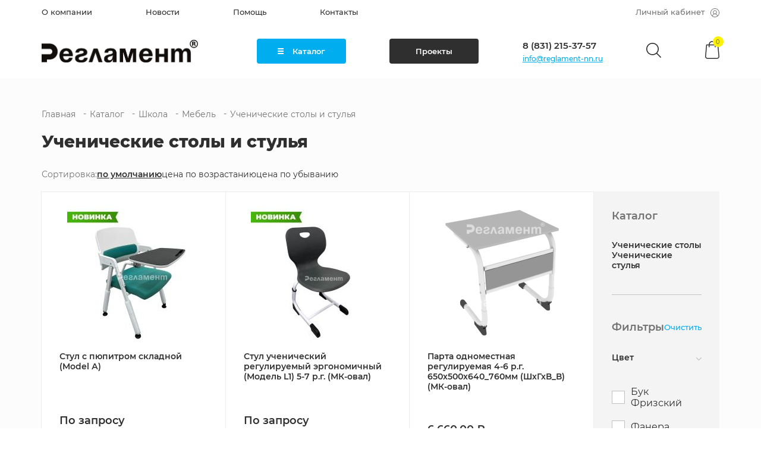

--- FILE ---
content_type: text/html; charset=UTF-8
request_url: https://reglament-nn.ru/katalog/shkola/mebel/uchenicheskie-stoly-i-stulya
body_size: 30320
content:


<!DOCTYPE html>
<html lang="ru" dir="ltr" prefix="content: http://purl.org/rss/1.0/modules/content/  dc: http://purl.org/dc/terms/  foaf: http://xmlns.com/foaf/0.1/  og: http://ogp.me/ns#  rdfs: http://www.w3.org/2000/01/rdf-schema#  schema: http://schema.org/  sioc: http://rdfs.org/sioc/ns#  sioct: http://rdfs.org/sioc/types#  skos: http://www.w3.org/2004/02/skos/core#  xsd: http://www.w3.org/2001/XMLSchema# ">
  <head>
    <meta charset="utf-8" />
<noscript><style>form.antibot * :not(.antibot-message) { display: none !important; }</style>
</noscript><link rel="canonical" href="https://reglament-nn.ru/katalog/shkola/mebel/uchenicheskie-stoly-i-stulya" />
<meta name="Generator" content="Drupal 9 (https://www.drupal.org); Commerce 2" />
<meta name="MobileOptimized" content="width" />
<meta name="HandheldFriendly" content="true" />
<meta name="viewport" content="width=device-width, initial-scale=1.0" />
<link rel="icon" href="/sites/default/files/favicon-blue_3.png" type="image/png" />

    <title>Ученические столы и стулья | Регламент</title>
    <link rel="stylesheet" media="all" href="/sites/default/files/css/css_24CPL_iOgeArEH6Ij9IQLNp4Zc3VKzvwFYbNme6lwas.css" />
<link rel="stylesheet" media="all" href="/sites/default/files/css/css_eYDLPGbyVXsJeVZ1-WLYGaRNIVEjy-JYVsixQk-C6-Q.css" />

    <script src="https://yastatic.net/s3/passport-sdk/autofill/v1/sdk-suggest-with-polyfills-latest.js"></script>

    <!-- Yandex.Metrika counter -->
    <script type="text/javascript" >
      (function(m,e,t,r,i,k,a){m[i]=m[i]||function(){(m[i].a=m[i].a||[]).push(arguments)};
      m[i].l=1*new Date();
      for (var j = 0; j < document.scripts.length; j++) {if (document.scripts[j].src === r) { return; }}
      k=e.createElement(t),a=e.getElementsByTagName(t)[0],k.async=1,k.src=r,a.parentNode.insertBefore(k,a)})
      (window, document, "script", "https://mc.yandex.ru/metrika/tag.js", "ym");
      ym(76137064, "init", {
            clickmap:true,
            trackLinks:true,
            accurateTrackBounce:true,
            webvisor:true
      });
    </script>
    <noscript><div><img src="https://mc.yandex.ru/watch/76137064" style="position:absolute; left:-9999px;" alt="" /></div></noscript>
    <!-- Yandex.Metrika counter -->

    <!-- Top.Mail.Ru counter -->
    <script type="text/javascript">
    var _tmr = window._tmr || (window._tmr = []);
    _tmr.push({id: "3383058", type: "pageView", start: (new Date()).getTime(), pid: "USER_ID"});
    (function (d, w, id) {
      if (d.getElementById(id)) return;
      var ts = d.createElement("script"); ts.type = "text/javascript"; ts.async = true; ts.id = id;
      ts.src = "https://top-fwz1.mail.ru/js/code.js";
      var f = function () {var s = d.getElementsByTagName("script")[0]; s.parentNode.insertBefore(ts, s);};
      if (w.opera == "[object Opera]") { d.addEventListener("DOMContentLoaded", f, false); } else { f(); }
    })(document, window, "tmr-code");
    </script>
    <noscript><div><img src="https://top-fwz1.mail.ru/counter?id=3383058;js=na" style="position:absolute;left:-9999px;" alt="Top.Mail.Ru" /></div></noscript>
    <!-- Top.Mail.Ru counter -->    
  </head>
  <body class="not-front path-taxonomy">

    
      <header class="header">
  <div class="container">
    <div class="header__top">
          <nav role="navigation" aria-labelledby="block-reglament-main-menu-menu" id="block-reglament-main-menu" class="block block-menu navigation menu--main">
            
  <h2 class="visually-hidden" id="block-reglament-main-menu-menu">Основная навигация</h2>
  

        
              <ul>
                    <li>
        <a href="/o-komanii" data-drupal-link-system-path="node/8">О компании</a>
              </li>
                <li>
        <a href="/novosti" data-drupal-link-system-path="taxonomy/term/10">Новости</a>
              </li>
                <li>
        <a href="/pomoch" data-drupal-link-system-path="pomoch">Помощь</a>
              </li>
                <li>
        <a href="/kontakty" data-drupal-link-system-path="node/9">Контакты</a>
              </li>
        </ul>
  


  </nav>
<div id="block-jivo" class="block block-block-content block-block-content9a8d5e0b-f6e6-4ea6-b426-77210c0f5b89">
  
    
      
            <div class="clearfix text-formatted field field--name-body field--type-text-with-summary field--label-hidden field__item"><script src="//code.jivo.ru/widget/yzLyqKP3O0" async=""></script></div>
      
  </div>


      <a href="/user" class="header__user" modal-target="sign-in">
        Личный кабинет
        <svg width="15" height="15" viewBox="0 0 15 15" fill="none" xmlns="http://www.w3.org/2000/svg">
          <g clip-path="url(#clip0_711_1297)">
            <path d="M12.8033 2.19669C11.3868 0.780144 9.50329 0 7.5 0C5.4966 0 3.61324 0.780144 2.19669 2.19669C0.780144 3.61324 0 5.4966 0 7.5C0 9.50329 0.780144 11.3868 2.19669 12.8033C3.61324 14.2199 5.4966 15 7.5 15C9.50329 15 11.3868 14.2199 12.8033 12.8033C14.2199 11.3868 15 9.50329 15 7.5C15 5.4966 14.2199 3.61324 12.8033 2.19669ZM3.75996 12.9605C4.07364 11.1544 5.63873 9.82224 7.5 9.82224C9.36138 9.82224 10.9264 11.1544 11.24 12.9605C10.1752 13.6922 8.8868 14.1211 7.5 14.1211C6.1132 14.1211 4.82483 13.6922 3.75996 12.9605ZM5.11528 6.55861C5.11528 5.24357 6.18507 4.17389 7.5 4.17389C8.81493 4.17389 9.88472 5.24368 9.88472 6.55861C9.88472 7.87354 8.81493 8.94333 7.5 8.94333C6.18507 8.94333 5.11528 7.87354 5.11528 6.55861ZM12.0013 12.3509C11.7648 11.5101 11.295 10.7473 10.6365 10.1514C10.2325 9.78573 9.77268 9.49722 9.2783 9.29386C10.1719 8.71101 10.7637 7.70267 10.7637 6.55861C10.7637 4.75903 9.29958 3.29498 7.5 3.29498C5.70042 3.29498 4.23637 4.75903 4.23637 6.55861C4.23637 7.70267 4.82826 8.71101 5.7217 9.29386C5.22743 9.49722 4.76749 9.78561 4.36352 10.1513C3.70514 10.7471 3.23524 11.51 2.9987 12.3508C1.69579 11.1408 0.878906 9.41414 0.878906 7.5C0.878906 3.84911 3.84911 0.878906 7.5 0.878906C11.1509 0.878906 14.1211 3.84911 14.1211 7.5C14.1211 9.41425 13.3042 11.1409 12.0013 12.3509Z" fill="#727272"/>
          </g>
          <defs>
            <clipPath id="clip0_711_1297">
              <rect width="15" height="15" fill="white"/>
            </clipPath>
          </defs>
        </svg>
      </a>
      <div class="header__burger">
        <span class="top"></span>
        <span class="bottom"></span>
        <span class="center"></span>
      </div>
    </div>
    <div class="header__bottom">
      <a href="/" class="header__logo">
        <img src="/themes/reglament/dist/img/icons/logo.png" alt="Main logo">
      </a>
      <button class="btn header__btn btn_catalog">
        <svg width="10" height="10" viewBox="0 0 10 10" fill="none" xmlns="http://www.w3.org/2000/svg">
          <line y1="1" x2="10" y2="1" stroke="white" stroke-width="2"/>
          <line y1="5" x2="10" y2="5" stroke="white" stroke-width="2"/>
          <line y1="9" x2="10" y2="9" stroke="white" stroke-width="2"/>
        </svg>
        Каталог
      </button>
      <a href="/proekty" class="btn header__btn btn_black">
        Проекты
      </a>
      <div class="header__contacts">
        <a href="tel:+7 (831) 215-37-57" class="header__tel"></a>
        <a href="mailto:info@reglament-nn.ru" class="header__mail">info@reglament-nn.ru</a>
      </div>
      <a href="#" class="header__search">
        <svg width="25" height="25" viewBox="0 0 25 25" fill="none" xmlns="http://www.w3.org/2000/svg">
          <path d="M24.7633 23.6399L18.3087 17.2884C19.9989 15.452 21.0375 13.0234 21.0375 10.3509C21.0367 4.63387 16.3278 0 10.5186 0C4.7094 0 0.000488281 4.63387 0.000488281 10.3509C0.000488281 16.0678 4.7094 20.7017 10.5186 20.7017C13.0286 20.7017 15.3306 19.8335 17.1389 18.3902L23.6185 24.7667C23.9343 25.0777 24.4468 25.0777 24.7626 24.7667C25.079 24.4557 25.079 23.9509 24.7633 23.6399ZM10.5186 19.1092C5.60338 19.1092 1.61884 15.1879 1.61884 10.3509C1.61884 5.51376 5.60338 1.59254 10.5186 1.59254C15.4338 1.59254 19.4183 5.51376 19.4183 10.3509C19.4183 15.1879 15.4338 19.1092 10.5186 19.1092Z" fill="#2F2F2F"/>
        </svg>
      </a>
          
      <a href="/cart" content="0" class="header__cart">
  <svg width="24" height="30" viewBox="0 0 24 30" fill="none" xmlns="http://www.w3.org/2000/svg">
    <path d="M23.9702 26.0008L22.2438 6.54523C22.2128 6.16022 21.8899 5.86835 21.4987 5.86835H17.8597C17.8534 2.633 15.2204 0 11.9851 0C8.74974 0 6.11674 2.633 6.11054 5.86835H2.47154C2.08652 5.86835 1.76361 6.16022 1.72635 6.54523L0 26.0008C0 26.0257 0 26.0443 0 26.0691C0 28.2364 1.99338 30 4.44007 30H19.5301C21.9768 30 23.9702 28.2364 23.9702 26.0691C23.9702 26.0443 23.9702 26.0257 23.9702 26.0008ZM11.9851 1.49037C14.4007 1.49037 16.3631 3.4527 16.3693 5.86835H7.60091C7.60712 3.4527 9.56945 1.49037 11.9851 1.49037ZM19.5301 28.5034H4.44007C2.8255 28.5034 1.509 27.4291 1.49037 26.094L3.15463 7.35872H6.11054V9.97309C6.11054 10.3829 6.44587 10.7183 6.85572 10.7183C7.26558 10.7183 7.60091 10.3829 7.60091 9.97309V7.35872H16.3693V9.97309C16.3693 10.3829 16.7046 10.7183 17.1145 10.7183C17.5243 10.7183 17.8597 10.3829 17.8597 9.97309V7.35872H20.8156L22.4798 26.1002C22.4612 27.4291 21.1447 28.5034 19.5301 28.5034Z" fill="#2F2F2F"/>
  </svg>
</a>

  



    </div>
  </div>
</header>
<main>

  <div class="container products-list__container">

    <div class="page-top">
          <div id="block-reglament-breadcrumbs" class="block block-system block-system-breadcrumb-block">
  
    
        <ul class="bread-crumbs">
          <li>
                  <a href="/">Главная</a>
              </li>
          <li>
                  <a href="/katalog">Каталог</a>
              </li>
          <li>
                  <a href="/katalog/shkola">Школа</a>
              </li>
          <li>
                  <a href="/katalog/shkola/mebel">Мебель</a>
              </li>
          <li>
                  <span>Ученические столы и стулья</span>
              </li>
        </ul>

  </div>


          <div id="block-reglament-page-title" class="block block-core block-page-title-block">
  
    
      
  <h1 class="page-title">Ученические столы и стулья</h1>


  </div>


    </div>

        <div data-drupal-messages-fallback class="hidden"></div>
<div id="block-sortirovkavpredstavleniikataloga" class="block sorting-top block-taxonomy-block-menu block-taxonomy-block-menu-sort-block">
      <span>Сортировка:</span>
                <a href="/katalog/shkola/mebel/uchenicheskie-stoly-i-stulya" class="sorting-top__filter active">по умолчанию</a>
                <a href="/katalog/shkola/mebel/uchenicheskie-stoly-i-stulya?sort_by=number&amp;sort_order=ASC" class="sorting-top__filter">цена по возрастанию</a>
                <a href="/katalog/shkola/mebel/uchenicheskie-stoly-i-stulya?sort_by=number&amp;sort_order=DESC" class="sorting-top__filter">цена по убыванию</a>
  </div>



          <div class="products-list__body">
    
        
      <div class="view view-katalog view-id-katalog view-display-id-page_1 js-view-dom-id-5ab0fb37aba70066a8b5b6b4a5d595c2345b9066bc5bb6c1eb6ac1fcaf56aba1">
  
    
      
  
    <div class="event__catalog_rows">
      <div data-drupal-views-infinite-scroll-content-wrapper class="views-infinite-scroll-content-wrapper clearfix"><div>
  
  <ul class="products-list__content">

          <li><a href="/katalog/shkola/mebel/uchenicheskie-stoly-i-stulya/uchenicheskie-stulya/stul-s-pyupitrom-skladnoy" class="product-cart">
  <picture>
      <img class="product-cart__img image-style-_23" src="/sites/default/files/styles/223/public/2025-09/12_1.jpg?itok=uy1nP61y" width="223" height="223" alt="" loading="lazy" typeof="foaf:Image" />




  </picture>
  <h3 class="product-cart__title">
            <div class="field field--name-title field--type-string field--label-hidden field__item">Стул с пюпитром складной (Model А)</div>
      </h3>
  <ul>
    <!-- <li class="product-cart__info">Артикул: 504.016</li> -->
    <!-- <li class="product-cart__info">Артикул: 504.016</li> -->
    <!-- <li class="product-cart__info">Артикул: 504.016</li> -->
  </ul>
          <div class="product-cart__price">По запросу</div>
      <div class="product-cart__info">
        Цену уточняйте у менеджера
      </div>
        <div class="btn product-cart__btn">
    <svg width="13" height="16" viewBox="0 0 13 16" fill="none" xmlns="http://www.w3.org/2000/svg">
      <path
        d="M12.8284 4.3145C12.712 4.19265 12.5505 4.12378 12.382 4.12378H0.618164C0.450048 4.12378 0.288927 4.19244 0.172333 4.31387C0.0559255 4.43512 -0.00627486 4.59881 0.000500979 4.76706C0.00337369 4.83387 0.269973 11.4809 0.39172 14.2258C0.422851 15.2207 1.23726 16.0001 2.24571 16.0001H10.7338C11.7422 16.0001 12.5567 15.2205 12.5874 14.2332L12.9994 4.76912C13.0068 4.60069 12.9448 4.43634 12.8284 4.3145ZM11.3521 14.1871C11.3422 14.5046 11.0649 14.7629 10.7338 14.7629H2.24571C1.91463 14.7629 1.63732 14.5046 1.62701 14.179C1.5275 11.9362 1.33178 7.1044 1.26153 5.36087H11.7363L11.3521 14.1871Z"
        fill="white"></path>
      <path
        d="M6.48977 0C4.50186 0 2.8844 1.61875 2.8844 3.60825V8.20619C2.8844 8.54784 3.16108 8.82475 3.50247 8.82475C3.84385 8.82475 4.12054 8.54784 4.12054 8.20619V3.60825C4.12054 2.30081 5.18341 1.23713 6.48977 1.23713C7.79613 1.23713 8.859 2.30084 8.859 3.60825V8.20619C8.859 8.54784 9.13569 8.82475 9.47707 8.82475C9.81846 8.82475 10.0951 8.54784 10.0951 8.20619V3.60825C10.0951 1.61875 8.47765 0 6.48977 0Z"
        fill="white"></path>
    </svg>
    Подробнее
  </div>
</a>
</li>
          <li><a href="/katalog/shkola/mebel/uchenicheskie-stoly-i-stulya/uchenicheskie-stulya/stul-uchenicheskiy-3" class="product-cart">
  <picture>
      <img class="product-cart__img image-style-_23" src="/sites/default/files/styles/223/public/2025-09/8_0.jpg?itok=cyd7V6LA" width="223" height="223" alt="" loading="lazy" typeof="foaf:Image" />




  </picture>
  <h3 class="product-cart__title">
            <div class="field field--name-title field--type-string field--label-hidden field__item">Стул ученический регулируемый эргономичный (Модель L1) 5-7 р.г. (МК-овал)</div>
      </h3>
  <ul>
    <!-- <li class="product-cart__info">Артикул: 504.016</li> -->
    <!-- <li class="product-cart__info">Артикул: 504.016</li> -->
    <!-- <li class="product-cart__info">Артикул: 504.016</li> -->
  </ul>
          <div class="product-cart__price">По запросу</div>
      <div class="product-cart__info">
        Цену уточняйте у менеджера
      </div>
        <div class="btn product-cart__btn">
    <svg width="13" height="16" viewBox="0 0 13 16" fill="none" xmlns="http://www.w3.org/2000/svg">
      <path
        d="M12.8284 4.3145C12.712 4.19265 12.5505 4.12378 12.382 4.12378H0.618164C0.450048 4.12378 0.288927 4.19244 0.172333 4.31387C0.0559255 4.43512 -0.00627486 4.59881 0.000500979 4.76706C0.00337369 4.83387 0.269973 11.4809 0.39172 14.2258C0.422851 15.2207 1.23726 16.0001 2.24571 16.0001H10.7338C11.7422 16.0001 12.5567 15.2205 12.5874 14.2332L12.9994 4.76912C13.0068 4.60069 12.9448 4.43634 12.8284 4.3145ZM11.3521 14.1871C11.3422 14.5046 11.0649 14.7629 10.7338 14.7629H2.24571C1.91463 14.7629 1.63732 14.5046 1.62701 14.179C1.5275 11.9362 1.33178 7.1044 1.26153 5.36087H11.7363L11.3521 14.1871Z"
        fill="white"></path>
      <path
        d="M6.48977 0C4.50186 0 2.8844 1.61875 2.8844 3.60825V8.20619C2.8844 8.54784 3.16108 8.82475 3.50247 8.82475C3.84385 8.82475 4.12054 8.54784 4.12054 8.20619V3.60825C4.12054 2.30081 5.18341 1.23713 6.48977 1.23713C7.79613 1.23713 8.859 2.30084 8.859 3.60825V8.20619C8.859 8.54784 9.13569 8.82475 9.47707 8.82475C9.81846 8.82475 10.0951 8.54784 10.0951 8.20619V3.60825C10.0951 1.61875 8.47765 0 6.48977 0Z"
        fill="white"></path>
    </svg>
    Подробнее
  </div>
</a>
</li>
          <li><a href="/katalog/shkola/mebel/uchenicheskie-stoly-i-stulya/uchenicheskie-stoly/parta-odnomestnaya" class="product-cart">
  <picture>
      <img class="product-cart__img image-style-_23" src="/sites/default/files/styles/223/public/product/import_files/15/155a739dddbf11ed8ac400155d003400_cbb6099f0ba911f08b1500155d003400.png?itok=JVWqgDz8" width="197" height="223" loading="lazy" typeof="foaf:Image" />




  </picture>
  <h3 class="product-cart__title">
            <div class="field field--name-title field--type-string field--label-hidden field__item">Парта одноместная регулируемая 4-6 р.г. 650х500х640_760мм (ШхГхВ_В) (МК-овал)</div>
      </h3>
  <ul>
    <!-- <li class="product-cart__info">Артикул: 504.016</li> -->
    <!-- <li class="product-cart__info">Артикул: 504.016</li> -->
    <!-- <li class="product-cart__info">Артикул: 504.016</li> -->
  </ul>
                        <div class="product-cart__price">6 660,00 ₽</div>
      
    <div class="btn product-cart__btn">
    <svg width="13" height="16" viewBox="0 0 13 16" fill="none" xmlns="http://www.w3.org/2000/svg">
      <path
        d="M12.8284 4.3145C12.712 4.19265 12.5505 4.12378 12.382 4.12378H0.618164C0.450048 4.12378 0.288927 4.19244 0.172333 4.31387C0.0559255 4.43512 -0.00627486 4.59881 0.000500979 4.76706C0.00337369 4.83387 0.269973 11.4809 0.39172 14.2258C0.422851 15.2207 1.23726 16.0001 2.24571 16.0001H10.7338C11.7422 16.0001 12.5567 15.2205 12.5874 14.2332L12.9994 4.76912C13.0068 4.60069 12.9448 4.43634 12.8284 4.3145ZM11.3521 14.1871C11.3422 14.5046 11.0649 14.7629 10.7338 14.7629H2.24571C1.91463 14.7629 1.63732 14.5046 1.62701 14.179C1.5275 11.9362 1.33178 7.1044 1.26153 5.36087H11.7363L11.3521 14.1871Z"
        fill="white"></path>
      <path
        d="M6.48977 0C4.50186 0 2.8844 1.61875 2.8844 3.60825V8.20619C2.8844 8.54784 3.16108 8.82475 3.50247 8.82475C3.84385 8.82475 4.12054 8.54784 4.12054 8.20619V3.60825C4.12054 2.30081 5.18341 1.23713 6.48977 1.23713C7.79613 1.23713 8.859 2.30084 8.859 3.60825V8.20619C8.859 8.54784 9.13569 8.82475 9.47707 8.82475C9.81846 8.82475 10.0951 8.54784 10.0951 8.20619V3.60825C10.0951 1.61875 8.47765 0 6.48977 0Z"
        fill="white"></path>
    </svg>
    Подробнее
  </div>
</a>
</li>
          <li><a href="/katalog/shkola/mebel/uchenicheskie-stoly-i-stulya/uchenicheskie-stulya/stul-uchenicheskiy-2" class="product-cart">
  <picture>
      <img class="product-cart__img image-style-_23" src="/sites/default/files/styles/223/public/product/import_files/a1/a1cf8eeed86911ed8ac400155d003400_b1d06cbd856e11ef8b0a00155d003400.png?itok=vihK-Wic" width="223" height="223" loading="lazy" typeof="foaf:Image" />




  </picture>
  <h3 class="product-cart__title">
            <div class="field field--name-title field--type-string field--label-hidden field__item">Стул ученический регулируемый &quot;РЕГЛАМЕНТ 1&quot; 3-5 р.г. (МК-овал)</div>
      </h3>
  <ul>
    <!-- <li class="product-cart__info">Артикул: 504.016</li> -->
    <!-- <li class="product-cart__info">Артикул: 504.016</li> -->
    <!-- <li class="product-cart__info">Артикул: 504.016</li> -->
  </ul>
                        <div class="product-cart__price">5 840,00 ₽</div>
      
    <div class="btn product-cart__btn">
    <svg width="13" height="16" viewBox="0 0 13 16" fill="none" xmlns="http://www.w3.org/2000/svg">
      <path
        d="M12.8284 4.3145C12.712 4.19265 12.5505 4.12378 12.382 4.12378H0.618164C0.450048 4.12378 0.288927 4.19244 0.172333 4.31387C0.0559255 4.43512 -0.00627486 4.59881 0.000500979 4.76706C0.00337369 4.83387 0.269973 11.4809 0.39172 14.2258C0.422851 15.2207 1.23726 16.0001 2.24571 16.0001H10.7338C11.7422 16.0001 12.5567 15.2205 12.5874 14.2332L12.9994 4.76912C13.0068 4.60069 12.9448 4.43634 12.8284 4.3145ZM11.3521 14.1871C11.3422 14.5046 11.0649 14.7629 10.7338 14.7629H2.24571C1.91463 14.7629 1.63732 14.5046 1.62701 14.179C1.5275 11.9362 1.33178 7.1044 1.26153 5.36087H11.7363L11.3521 14.1871Z"
        fill="white"></path>
      <path
        d="M6.48977 0C4.50186 0 2.8844 1.61875 2.8844 3.60825V8.20619C2.8844 8.54784 3.16108 8.82475 3.50247 8.82475C3.84385 8.82475 4.12054 8.54784 4.12054 8.20619V3.60825C4.12054 2.30081 5.18341 1.23713 6.48977 1.23713C7.79613 1.23713 8.859 2.30084 8.859 3.60825V8.20619C8.859 8.54784 9.13569 8.82475 9.47707 8.82475C9.81846 8.82475 10.0951 8.54784 10.0951 8.20619V3.60825C10.0951 1.61875 8.47765 0 6.48977 0Z"
        fill="white"></path>
    </svg>
    Подробнее
  </div>
</a>
</li>
          <li><a href="/katalog/shkola/mebel/uchenicheskie-stoly-i-stulya/uchenicheskie-stoly/parta-dvukhmestnaya-1" class="product-cart">
  <picture>
      <img class="product-cart__img image-style-_23" src="/sites/default/files/styles/223/public/product/import_files/95/953e15e5ddbf11ed8ac400155d003400_cce27ea150db11f08b1b00155d003400.png?itok=01URfXnb" width="221" height="223" loading="lazy" typeof="foaf:Image" />




  </picture>
  <h3 class="product-cart__title">
            <div class="field field--name-title field--type-string field--label-hidden field__item">Парта двухместная регулируемая 4-6 р.г. 1200х500х640_760мм (ШхГхВ_В) (МК-овал)</div>
      </h3>
  <ul>
    <!-- <li class="product-cart__info">Артикул: 504.016</li> -->
    <!-- <li class="product-cart__info">Артикул: 504.016</li> -->
    <!-- <li class="product-cart__info">Артикул: 504.016</li> -->
  </ul>
                        <div class="product-cart__price">7 980,00 ₽</div>
      
    <div class="btn product-cart__btn">
    <svg width="13" height="16" viewBox="0 0 13 16" fill="none" xmlns="http://www.w3.org/2000/svg">
      <path
        d="M12.8284 4.3145C12.712 4.19265 12.5505 4.12378 12.382 4.12378H0.618164C0.450048 4.12378 0.288927 4.19244 0.172333 4.31387C0.0559255 4.43512 -0.00627486 4.59881 0.000500979 4.76706C0.00337369 4.83387 0.269973 11.4809 0.39172 14.2258C0.422851 15.2207 1.23726 16.0001 2.24571 16.0001H10.7338C11.7422 16.0001 12.5567 15.2205 12.5874 14.2332L12.9994 4.76912C13.0068 4.60069 12.9448 4.43634 12.8284 4.3145ZM11.3521 14.1871C11.3422 14.5046 11.0649 14.7629 10.7338 14.7629H2.24571C1.91463 14.7629 1.63732 14.5046 1.62701 14.179C1.5275 11.9362 1.33178 7.1044 1.26153 5.36087H11.7363L11.3521 14.1871Z"
        fill="white"></path>
      <path
        d="M6.48977 0C4.50186 0 2.8844 1.61875 2.8844 3.60825V8.20619C2.8844 8.54784 3.16108 8.82475 3.50247 8.82475C3.84385 8.82475 4.12054 8.54784 4.12054 8.20619V3.60825C4.12054 2.30081 5.18341 1.23713 6.48977 1.23713C7.79613 1.23713 8.859 2.30084 8.859 3.60825V8.20619C8.859 8.54784 9.13569 8.82475 9.47707 8.82475C9.81846 8.82475 10.0951 8.54784 10.0951 8.20619V3.60825C10.0951 1.61875 8.47765 0 6.48977 0Z"
        fill="white"></path>
    </svg>
    Подробнее
  </div>
</a>
</li>
          <li><a href="/katalog/sovremennaya-shkolnaya-mebel/stulya-kresla-uchenicheskie-stulya/stul-uchenicheskiy-0" class="product-cart">
  <picture>
      <img class="product-cart__img image-style-_23" src="/sites/default/files/styles/223/public/product/import_files/53/53971ca9720d11ed8a8b00155d003400_bd75d3c0856d11ef8b0a00155d003400.png?itok=wCiI0aAH" width="223" height="223" loading="lazy" typeof="foaf:Image" />




  </picture>
  <h3 class="product-cart__title">
            <div class="field field--name-title field--type-string field--label-hidden field__item">Стул ученический регулируемый &quot;РЕГЛАМЕНТ 1&quot; 4-6 р.г. (МК-овал)</div>
      </h3>
  <ul>
    <!-- <li class="product-cart__info">Артикул: 504.016</li> -->
    <!-- <li class="product-cart__info">Артикул: 504.016</li> -->
    <!-- <li class="product-cart__info">Артикул: 504.016</li> -->
  </ul>
                        <div class="product-cart__price">5 900,00 ₽</div>
      
    <div class="btn product-cart__btn">
    <svg width="13" height="16" viewBox="0 0 13 16" fill="none" xmlns="http://www.w3.org/2000/svg">
      <path
        d="M12.8284 4.3145C12.712 4.19265 12.5505 4.12378 12.382 4.12378H0.618164C0.450048 4.12378 0.288927 4.19244 0.172333 4.31387C0.0559255 4.43512 -0.00627486 4.59881 0.000500979 4.76706C0.00337369 4.83387 0.269973 11.4809 0.39172 14.2258C0.422851 15.2207 1.23726 16.0001 2.24571 16.0001H10.7338C11.7422 16.0001 12.5567 15.2205 12.5874 14.2332L12.9994 4.76912C13.0068 4.60069 12.9448 4.43634 12.8284 4.3145ZM11.3521 14.1871C11.3422 14.5046 11.0649 14.7629 10.7338 14.7629H2.24571C1.91463 14.7629 1.63732 14.5046 1.62701 14.179C1.5275 11.9362 1.33178 7.1044 1.26153 5.36087H11.7363L11.3521 14.1871Z"
        fill="white"></path>
      <path
        d="M6.48977 0C4.50186 0 2.8844 1.61875 2.8844 3.60825V8.20619C2.8844 8.54784 3.16108 8.82475 3.50247 8.82475C3.84385 8.82475 4.12054 8.54784 4.12054 8.20619V3.60825C4.12054 2.30081 5.18341 1.23713 6.48977 1.23713C7.79613 1.23713 8.859 2.30084 8.859 3.60825V8.20619C8.859 8.54784 9.13569 8.82475 9.47707 8.82475C9.81846 8.82475 10.0951 8.54784 10.0951 8.20619V3.60825C10.0951 1.61875 8.47765 0 6.48977 0Z"
        fill="white"></path>
    </svg>
    Подробнее
  </div>
</a>
</li>
          <li><a href="/katalog/shkola/mebel/uchenicheskie-stoly-i-stulya/uchenicheskie-stoly/stol-uchenicheskiy-43" class="product-cart">
  <picture>
      <img class="product-cart__img image-style-_23" src="/sites/default/files/styles/223/public/product/import_files/50/508ea07c73f311ee8ada00155d003400_e38bdb1b50db11f08b1b00155d003400.png?itok=jRj6nZNe" width="223" height="223" loading="lazy" typeof="foaf:Image" />




  </picture>
  <h3 class="product-cart__title">
            <div class="field field--name-title field--type-string field--label-hidden field__item">Стол ученический двухместный регулируемый 5-7 р.г. 1200х500х700_820мм (ШхГхВ_В) (МК-овал)</div>
      </h3>
  <ul>
    <!-- <li class="product-cart__info">Артикул: 504.016</li> -->
    <!-- <li class="product-cart__info">Артикул: 504.016</li> -->
    <!-- <li class="product-cart__info">Артикул: 504.016</li> -->
  </ul>
                        <div class="product-cart__price">9 350,00 ₽</div>
      
    <div class="btn product-cart__btn">
    <svg width="13" height="16" viewBox="0 0 13 16" fill="none" xmlns="http://www.w3.org/2000/svg">
      <path
        d="M12.8284 4.3145C12.712 4.19265 12.5505 4.12378 12.382 4.12378H0.618164C0.450048 4.12378 0.288927 4.19244 0.172333 4.31387C0.0559255 4.43512 -0.00627486 4.59881 0.000500979 4.76706C0.00337369 4.83387 0.269973 11.4809 0.39172 14.2258C0.422851 15.2207 1.23726 16.0001 2.24571 16.0001H10.7338C11.7422 16.0001 12.5567 15.2205 12.5874 14.2332L12.9994 4.76912C13.0068 4.60069 12.9448 4.43634 12.8284 4.3145ZM11.3521 14.1871C11.3422 14.5046 11.0649 14.7629 10.7338 14.7629H2.24571C1.91463 14.7629 1.63732 14.5046 1.62701 14.179C1.5275 11.9362 1.33178 7.1044 1.26153 5.36087H11.7363L11.3521 14.1871Z"
        fill="white"></path>
      <path
        d="M6.48977 0C4.50186 0 2.8844 1.61875 2.8844 3.60825V8.20619C2.8844 8.54784 3.16108 8.82475 3.50247 8.82475C3.84385 8.82475 4.12054 8.54784 4.12054 8.20619V3.60825C4.12054 2.30081 5.18341 1.23713 6.48977 1.23713C7.79613 1.23713 8.859 2.30084 8.859 3.60825V8.20619C8.859 8.54784 9.13569 8.82475 9.47707 8.82475C9.81846 8.82475 10.0951 8.54784 10.0951 8.20619V3.60825C10.0951 1.61875 8.47765 0 6.48977 0Z"
        fill="white"></path>
    </svg>
    Подробнее
  </div>
</a>
</li>
          <li><a href="/katalog/shkola/mebel/uchenicheskie-stoly-i-stulya/uchenicheskie-stulya-stulya-kresla/stul" class="product-cart">
  <picture>
      <img class="product-cart__img image-style-_23" src="/sites/default/files/styles/223/public/product/import_files/9b/9bcea4c1590b11ed8a8900155d003400_47807f26856e11ef8b0a00155d003400.png?itok=JCOZuXS0" width="223" height="223" alt="" loading="lazy" typeof="foaf:Image" />




  </picture>
  <h3 class="product-cart__title">
            <div class="field field--name-title field--type-string field--label-hidden field__item">Стул ученический регулируемый &quot;РЕГЛАМЕНТ 1&quot; 5-7 р.г. (МК-овал)</div>
      </h3>
  <ul>
    <!-- <li class="product-cart__info">Артикул: 504.016</li> -->
    <!-- <li class="product-cart__info">Артикул: 504.016</li> -->
    <!-- <li class="product-cart__info">Артикул: 504.016</li> -->
  </ul>
                        <div class="product-cart__price">5 960,00 ₽</div>
      
    <div class="btn product-cart__btn">
    <svg width="13" height="16" viewBox="0 0 13 16" fill="none" xmlns="http://www.w3.org/2000/svg">
      <path
        d="M12.8284 4.3145C12.712 4.19265 12.5505 4.12378 12.382 4.12378H0.618164C0.450048 4.12378 0.288927 4.19244 0.172333 4.31387C0.0559255 4.43512 -0.00627486 4.59881 0.000500979 4.76706C0.00337369 4.83387 0.269973 11.4809 0.39172 14.2258C0.422851 15.2207 1.23726 16.0001 2.24571 16.0001H10.7338C11.7422 16.0001 12.5567 15.2205 12.5874 14.2332L12.9994 4.76912C13.0068 4.60069 12.9448 4.43634 12.8284 4.3145ZM11.3521 14.1871C11.3422 14.5046 11.0649 14.7629 10.7338 14.7629H2.24571C1.91463 14.7629 1.63732 14.5046 1.62701 14.179C1.5275 11.9362 1.33178 7.1044 1.26153 5.36087H11.7363L11.3521 14.1871Z"
        fill="white"></path>
      <path
        d="M6.48977 0C4.50186 0 2.8844 1.61875 2.8844 3.60825V8.20619C2.8844 8.54784 3.16108 8.82475 3.50247 8.82475C3.84385 8.82475 4.12054 8.54784 4.12054 8.20619V3.60825C4.12054 2.30081 5.18341 1.23713 6.48977 1.23713C7.79613 1.23713 8.859 2.30084 8.859 3.60825V8.20619C8.859 8.54784 9.13569 8.82475 9.47707 8.82475C9.81846 8.82475 10.0951 8.54784 10.0951 8.20619V3.60825C10.0951 1.61875 8.47765 0 6.48977 0Z"
        fill="white"></path>
    </svg>
    Подробнее
  </div>
</a>
</li>
          <li><a href="/katalog/shkola/mebel/uchenicheskie-stoly-i-stulya/uchenicheskie-stoly/parta-dvukhmestnaya-0" class="product-cart">
  <picture>
      <img class="product-cart__img image-style-_23" src="/sites/default/files/styles/223/public/product/import_files/86/86673cf97dfa11ee8adb00155d003400_f55ddbba50f411f08b1b00155d003400.png?itok=SFYGGRXI" width="223" height="223" alt="" loading="lazy" typeof="foaf:Image" />




  </picture>
  <h3 class="product-cart__title">
            <div class="field field--name-title field--type-string field--label-hidden field__item">Парта двухместная регулируемая 2-4 р.г. 1200х500х520_640мм (ШхГхВ_В) (МК-овал)</div>
      </h3>
  <ul>
    <!-- <li class="product-cart__info">Артикул: 504.016</li> -->
    <!-- <li class="product-cart__info">Артикул: 504.016</li> -->
    <!-- <li class="product-cart__info">Артикул: 504.016</li> -->
  </ul>
                        <div class="product-cart__price">9 560,00 ₽</div>
      
    <div class="btn product-cart__btn">
    <svg width="13" height="16" viewBox="0 0 13 16" fill="none" xmlns="http://www.w3.org/2000/svg">
      <path
        d="M12.8284 4.3145C12.712 4.19265 12.5505 4.12378 12.382 4.12378H0.618164C0.450048 4.12378 0.288927 4.19244 0.172333 4.31387C0.0559255 4.43512 -0.00627486 4.59881 0.000500979 4.76706C0.00337369 4.83387 0.269973 11.4809 0.39172 14.2258C0.422851 15.2207 1.23726 16.0001 2.24571 16.0001H10.7338C11.7422 16.0001 12.5567 15.2205 12.5874 14.2332L12.9994 4.76912C13.0068 4.60069 12.9448 4.43634 12.8284 4.3145ZM11.3521 14.1871C11.3422 14.5046 11.0649 14.7629 10.7338 14.7629H2.24571C1.91463 14.7629 1.63732 14.5046 1.62701 14.179C1.5275 11.9362 1.33178 7.1044 1.26153 5.36087H11.7363L11.3521 14.1871Z"
        fill="white"></path>
      <path
        d="M6.48977 0C4.50186 0 2.8844 1.61875 2.8844 3.60825V8.20619C2.8844 8.54784 3.16108 8.82475 3.50247 8.82475C3.84385 8.82475 4.12054 8.54784 4.12054 8.20619V3.60825C4.12054 2.30081 5.18341 1.23713 6.48977 1.23713C7.79613 1.23713 8.859 2.30084 8.859 3.60825V8.20619C8.859 8.54784 9.13569 8.82475 9.47707 8.82475C9.81846 8.82475 10.0951 8.54784 10.0951 8.20619V3.60825C10.0951 1.61875 8.47765 0 6.48977 0Z"
        fill="white"></path>
    </svg>
    Подробнее
  </div>
</a>
</li>
          <li><a href="/katalog/shkola/mebel/uchenicheskie-stoly-i-stulya/uchenicheskie-stoly/parta-dvukhmestnaya" class="product-cart">
  <picture>
      <img class="product-cart__img image-style-_23" src="/sites/default/files/styles/223/public/product/import_files/ba/ba5af3f011c011ee8ac900155d003400_78f6460350f911f08b1b00155d003400.png?itok=s7Ap2b1x" width="223" height="223" loading="lazy" typeof="foaf:Image" />




  </picture>
  <h3 class="product-cart__title">
            <div class="field field--name-title field--type-string field--label-hidden field__item">Парта двухместная регулируемая 4-6 р.г. 1200х500х640_760мм (ШхГхВ_В) (МК-овал)</div>
      </h3>
  <ul>
    <!-- <li class="product-cart__info">Артикул: 504.016</li> -->
    <!-- <li class="product-cart__info">Артикул: 504.016</li> -->
    <!-- <li class="product-cart__info">Артикул: 504.016</li> -->
  </ul>
                        <div class="product-cart__price">10 030,00 ₽</div>
      
    <div class="btn product-cart__btn">
    <svg width="13" height="16" viewBox="0 0 13 16" fill="none" xmlns="http://www.w3.org/2000/svg">
      <path
        d="M12.8284 4.3145C12.712 4.19265 12.5505 4.12378 12.382 4.12378H0.618164C0.450048 4.12378 0.288927 4.19244 0.172333 4.31387C0.0559255 4.43512 -0.00627486 4.59881 0.000500979 4.76706C0.00337369 4.83387 0.269973 11.4809 0.39172 14.2258C0.422851 15.2207 1.23726 16.0001 2.24571 16.0001H10.7338C11.7422 16.0001 12.5567 15.2205 12.5874 14.2332L12.9994 4.76912C13.0068 4.60069 12.9448 4.43634 12.8284 4.3145ZM11.3521 14.1871C11.3422 14.5046 11.0649 14.7629 10.7338 14.7629H2.24571C1.91463 14.7629 1.63732 14.5046 1.62701 14.179C1.5275 11.9362 1.33178 7.1044 1.26153 5.36087H11.7363L11.3521 14.1871Z"
        fill="white"></path>
      <path
        d="M6.48977 0C4.50186 0 2.8844 1.61875 2.8844 3.60825V8.20619C2.8844 8.54784 3.16108 8.82475 3.50247 8.82475C3.84385 8.82475 4.12054 8.54784 4.12054 8.20619V3.60825C4.12054 2.30081 5.18341 1.23713 6.48977 1.23713C7.79613 1.23713 8.859 2.30084 8.859 3.60825V8.20619C8.859 8.54784 9.13569 8.82475 9.47707 8.82475C9.81846 8.82475 10.0951 8.54784 10.0951 8.20619V3.60825C10.0951 1.61875 8.47765 0 6.48977 0Z"
        fill="white"></path>
    </svg>
    Подробнее
  </div>
</a>
</li>
          <li><a href="/katalog/shkola/mebel/uchenicheskie-stoly-i-stulya/uchenicheskie-stoly/stol-uchenicheskiy-12" class="product-cart">
  <picture>
      <img class="product-cart__img image-style-_23" src="/sites/default/files/styles/223/public/product/import_files/25/253904997dfd11ee8adb00155d003400_4c04435750f411f08b1b00155d003400.png?itok=EBiKf7-G" width="223" height="223" loading="lazy" typeof="foaf:Image" />




  </picture>
  <h3 class="product-cart__title">
            <div class="field field--name-title field--type-string field--label-hidden field__item">Стол ученический двухместный регулируемый 5-7 р.г. 1200х500х700_820мм (ШхГхВ_В) (МК-овал)</div>
      </h3>
  <ul>
    <!-- <li class="product-cart__info">Артикул: 504.016</li> -->
    <!-- <li class="product-cart__info">Артикул: 504.016</li> -->
    <!-- <li class="product-cart__info">Артикул: 504.016</li> -->
  </ul>
                        <div class="product-cart__price">10 470,00 ₽</div>
      
    <div class="btn product-cart__btn">
    <svg width="13" height="16" viewBox="0 0 13 16" fill="none" xmlns="http://www.w3.org/2000/svg">
      <path
        d="M12.8284 4.3145C12.712 4.19265 12.5505 4.12378 12.382 4.12378H0.618164C0.450048 4.12378 0.288927 4.19244 0.172333 4.31387C0.0559255 4.43512 -0.00627486 4.59881 0.000500979 4.76706C0.00337369 4.83387 0.269973 11.4809 0.39172 14.2258C0.422851 15.2207 1.23726 16.0001 2.24571 16.0001H10.7338C11.7422 16.0001 12.5567 15.2205 12.5874 14.2332L12.9994 4.76912C13.0068 4.60069 12.9448 4.43634 12.8284 4.3145ZM11.3521 14.1871C11.3422 14.5046 11.0649 14.7629 10.7338 14.7629H2.24571C1.91463 14.7629 1.63732 14.5046 1.62701 14.179C1.5275 11.9362 1.33178 7.1044 1.26153 5.36087H11.7363L11.3521 14.1871Z"
        fill="white"></path>
      <path
        d="M6.48977 0C4.50186 0 2.8844 1.61875 2.8844 3.60825V8.20619C2.8844 8.54784 3.16108 8.82475 3.50247 8.82475C3.84385 8.82475 4.12054 8.54784 4.12054 8.20619V3.60825C4.12054 2.30081 5.18341 1.23713 6.48977 1.23713C7.79613 1.23713 8.859 2.30084 8.859 3.60825V8.20619C8.859 8.54784 9.13569 8.82475 9.47707 8.82475C9.81846 8.82475 10.0951 8.54784 10.0951 8.20619V3.60825C10.0951 1.61875 8.47765 0 6.48977 0Z"
        fill="white"></path>
    </svg>
    Подробнее
  </div>
</a>
</li>
          <li><a href="/katalog/shkola/mebel/uchenicheskie-stoly-i-stulya/uchenicheskie-stoly/stol-uchenicheskiy-2" class="product-cart">
  <picture>
      <img class="product-cart__img image-style-_23" src="/sites/default/files/styles/223/public/product/import_files/60/60630701adf611ed8a9200155d003400_f172dfb650e911f08b1b00155d003400.png?itok=Nkn6Q99J" width="224" height="223" loading="lazy" typeof="foaf:Image" />




  </picture>
  <h3 class="product-cart__title">
            <div class="field field--name-title field--type-string field--label-hidden field__item">Стол ученический двухместный регулируемый &quot;РЕГЛАМЕНТ 1&quot; 2-4 р.г.1200х500х520_640мм (ШхГхВ) (МК-овал)</div>
      </h3>
  <ul>
    <!-- <li class="product-cart__info">Артикул: 504.016</li> -->
    <!-- <li class="product-cart__info">Артикул: 504.016</li> -->
    <!-- <li class="product-cart__info">Артикул: 504.016</li> -->
  </ul>
                        <div class="product-cart__price">7 930,00 ₽</div>
      
    <div class="btn product-cart__btn">
    <svg width="13" height="16" viewBox="0 0 13 16" fill="none" xmlns="http://www.w3.org/2000/svg">
      <path
        d="M12.8284 4.3145C12.712 4.19265 12.5505 4.12378 12.382 4.12378H0.618164C0.450048 4.12378 0.288927 4.19244 0.172333 4.31387C0.0559255 4.43512 -0.00627486 4.59881 0.000500979 4.76706C0.00337369 4.83387 0.269973 11.4809 0.39172 14.2258C0.422851 15.2207 1.23726 16.0001 2.24571 16.0001H10.7338C11.7422 16.0001 12.5567 15.2205 12.5874 14.2332L12.9994 4.76912C13.0068 4.60069 12.9448 4.43634 12.8284 4.3145ZM11.3521 14.1871C11.3422 14.5046 11.0649 14.7629 10.7338 14.7629H2.24571C1.91463 14.7629 1.63732 14.5046 1.62701 14.179C1.5275 11.9362 1.33178 7.1044 1.26153 5.36087H11.7363L11.3521 14.1871Z"
        fill="white"></path>
      <path
        d="M6.48977 0C4.50186 0 2.8844 1.61875 2.8844 3.60825V8.20619C2.8844 8.54784 3.16108 8.82475 3.50247 8.82475C3.84385 8.82475 4.12054 8.54784 4.12054 8.20619V3.60825C4.12054 2.30081 5.18341 1.23713 6.48977 1.23713C7.79613 1.23713 8.859 2.30084 8.859 3.60825V8.20619C8.859 8.54784 9.13569 8.82475 9.47707 8.82475C9.81846 8.82475 10.0951 8.54784 10.0951 8.20619V3.60825C10.0951 1.61875 8.47765 0 6.48977 0Z"
        fill="white"></path>
    </svg>
    Подробнее
  </div>
</a>
</li>
          <li><a href="/katalog/shkola/mebel/uchenicheskie-stoly-i-stulya/uchenicheskie-stoly/stol-uchenicheskiy-0" class="product-cart">
  <picture>
      <img class="product-cart__img image-style-_23" src="/sites/default/files/styles/223/public/product/import_files/d3/d324c7ecadf511ed8a9200155d003400_08c4c27a50ea11f08b1b00155d003400.png?itok=vWA2o3SL" width="224" height="223" loading="lazy" typeof="foaf:Image" />




  </picture>
  <h3 class="product-cart__title">
            <div class="field field--name-title field--type-string field--label-hidden field__item">Стол ученический двухместный регулируемый  (РЕГЛАМЕНТ 1)  4-6 р.г. 1200х500х640_760мм (ШхГхВ_В) (МК-</div>
      </h3>
  <ul>
    <!-- <li class="product-cart__info">Артикул: 504.016</li> -->
    <!-- <li class="product-cart__info">Артикул: 504.016</li> -->
    <!-- <li class="product-cart__info">Артикул: 504.016</li> -->
  </ul>
                        <div class="product-cart__price">8 120,00 ₽</div>
      
    <div class="btn product-cart__btn">
    <svg width="13" height="16" viewBox="0 0 13 16" fill="none" xmlns="http://www.w3.org/2000/svg">
      <path
        d="M12.8284 4.3145C12.712 4.19265 12.5505 4.12378 12.382 4.12378H0.618164C0.450048 4.12378 0.288927 4.19244 0.172333 4.31387C0.0559255 4.43512 -0.00627486 4.59881 0.000500979 4.76706C0.00337369 4.83387 0.269973 11.4809 0.39172 14.2258C0.422851 15.2207 1.23726 16.0001 2.24571 16.0001H10.7338C11.7422 16.0001 12.5567 15.2205 12.5874 14.2332L12.9994 4.76912C13.0068 4.60069 12.9448 4.43634 12.8284 4.3145ZM11.3521 14.1871C11.3422 14.5046 11.0649 14.7629 10.7338 14.7629H2.24571C1.91463 14.7629 1.63732 14.5046 1.62701 14.179C1.5275 11.9362 1.33178 7.1044 1.26153 5.36087H11.7363L11.3521 14.1871Z"
        fill="white"></path>
      <path
        d="M6.48977 0C4.50186 0 2.8844 1.61875 2.8844 3.60825V8.20619C2.8844 8.54784 3.16108 8.82475 3.50247 8.82475C3.84385 8.82475 4.12054 8.54784 4.12054 8.20619V3.60825C4.12054 2.30081 5.18341 1.23713 6.48977 1.23713C7.79613 1.23713 8.859 2.30084 8.859 3.60825V8.20619C8.859 8.54784 9.13569 8.82475 9.47707 8.82475C9.81846 8.82475 10.0951 8.54784 10.0951 8.20619V3.60825C10.0951 1.61875 8.47765 0 6.48977 0Z"
        fill="white"></path>
    </svg>
    Подробнее
  </div>
</a>
</li>
          <li><a href="/katalog/shkola/mebel/uchenicheskie-stoly-i-stulya/uchenicheskie-stulya/stul-uchenicheskiy-17" class="product-cart">
  <picture>
      <img class="product-cart__img image-style-_23" src="/sites/default/files/styles/223/public/product/import_files/ed/ed81818f935a11ee8ae400155d003400_4f1a937ce2bd11ee8af600155d003400.png?itok=13a5H2iZ" width="223" height="223" loading="lazy" typeof="foaf:Image" />




  </picture>
  <h3 class="product-cart__title">
            <div class="field field--name-title field--type-string field--label-hidden field__item">Стул ученический регулируемый &quot;РЕГЛАМЕНТ 2&quot; 4-6 р.г. (МК-овал)</div>
      </h3>
  <ul>
    <!-- <li class="product-cart__info">Артикул: 504.016</li> -->
    <!-- <li class="product-cart__info">Артикул: 504.016</li> -->
    <!-- <li class="product-cart__info">Артикул: 504.016</li> -->
  </ul>
                        <div class="product-cart__price">5 520,00 ₽</div>
      
    <div class="btn product-cart__btn">
    <svg width="13" height="16" viewBox="0 0 13 16" fill="none" xmlns="http://www.w3.org/2000/svg">
      <path
        d="M12.8284 4.3145C12.712 4.19265 12.5505 4.12378 12.382 4.12378H0.618164C0.450048 4.12378 0.288927 4.19244 0.172333 4.31387C0.0559255 4.43512 -0.00627486 4.59881 0.000500979 4.76706C0.00337369 4.83387 0.269973 11.4809 0.39172 14.2258C0.422851 15.2207 1.23726 16.0001 2.24571 16.0001H10.7338C11.7422 16.0001 12.5567 15.2205 12.5874 14.2332L12.9994 4.76912C13.0068 4.60069 12.9448 4.43634 12.8284 4.3145ZM11.3521 14.1871C11.3422 14.5046 11.0649 14.7629 10.7338 14.7629H2.24571C1.91463 14.7629 1.63732 14.5046 1.62701 14.179C1.5275 11.9362 1.33178 7.1044 1.26153 5.36087H11.7363L11.3521 14.1871Z"
        fill="white"></path>
      <path
        d="M6.48977 0C4.50186 0 2.8844 1.61875 2.8844 3.60825V8.20619C2.8844 8.54784 3.16108 8.82475 3.50247 8.82475C3.84385 8.82475 4.12054 8.54784 4.12054 8.20619V3.60825C4.12054 2.30081 5.18341 1.23713 6.48977 1.23713C7.79613 1.23713 8.859 2.30084 8.859 3.60825V8.20619C8.859 8.54784 9.13569 8.82475 9.47707 8.82475C9.81846 8.82475 10.0951 8.54784 10.0951 8.20619V3.60825C10.0951 1.61875 8.47765 0 6.48977 0Z"
        fill="white"></path>
    </svg>
    Подробнее
  </div>
</a>
</li>
          <li><a href="/katalog/shkola/mebel/uchenicheskie-stoly-i-stulya/uchenicheskie-stoly/stol-uchenicheskiy-1" class="product-cart">
  <picture>
      <img class="product-cart__img image-style-_23" src="/sites/default/files/styles/223/public/product/import_files/00/00d3937eadf611ed8a9200155d003400_1b76e5d950ea11f08b1b00155d003400.png?itok=EAgesxAo" width="224" height="223" loading="lazy" typeof="foaf:Image" />




  </picture>
  <h3 class="product-cart__title">
            <div class="field field--name-title field--type-string field--label-hidden field__item">Стол ученический двухместный регулируемый &quot;РЕГЛАМЕНТ 1&quot; 5-7р.г. 1200х500х700_820мм (ШхГхВ) (МК-овал)</div>
      </h3>
  <ul>
    <!-- <li class="product-cart__info">Артикул: 504.016</li> -->
    <!-- <li class="product-cart__info">Артикул: 504.016</li> -->
    <!-- <li class="product-cart__info">Артикул: 504.016</li> -->
  </ul>
                        <div class="product-cart__price">8 160,00 ₽</div>
      
    <div class="btn product-cart__btn">
    <svg width="13" height="16" viewBox="0 0 13 16" fill="none" xmlns="http://www.w3.org/2000/svg">
      <path
        d="M12.8284 4.3145C12.712 4.19265 12.5505 4.12378 12.382 4.12378H0.618164C0.450048 4.12378 0.288927 4.19244 0.172333 4.31387C0.0559255 4.43512 -0.00627486 4.59881 0.000500979 4.76706C0.00337369 4.83387 0.269973 11.4809 0.39172 14.2258C0.422851 15.2207 1.23726 16.0001 2.24571 16.0001H10.7338C11.7422 16.0001 12.5567 15.2205 12.5874 14.2332L12.9994 4.76912C13.0068 4.60069 12.9448 4.43634 12.8284 4.3145ZM11.3521 14.1871C11.3422 14.5046 11.0649 14.7629 10.7338 14.7629H2.24571C1.91463 14.7629 1.63732 14.5046 1.62701 14.179C1.5275 11.9362 1.33178 7.1044 1.26153 5.36087H11.7363L11.3521 14.1871Z"
        fill="white"></path>
      <path
        d="M6.48977 0C4.50186 0 2.8844 1.61875 2.8844 3.60825V8.20619C2.8844 8.54784 3.16108 8.82475 3.50247 8.82475C3.84385 8.82475 4.12054 8.54784 4.12054 8.20619V3.60825C4.12054 2.30081 5.18341 1.23713 6.48977 1.23713C7.79613 1.23713 8.859 2.30084 8.859 3.60825V8.20619C8.859 8.54784 9.13569 8.82475 9.47707 8.82475C9.81846 8.82475 10.0951 8.54784 10.0951 8.20619V3.60825C10.0951 1.61875 8.47765 0 6.48977 0Z"
        fill="white"></path>
    </svg>
    Подробнее
  </div>
</a>
</li>
    
  </ul>

</div>
</div>

    </div>

  

  
  


      
<ul class="js-pager__items pager" data-drupal-views-infinite-scroll-pager="automatic">
  <li class="pager__item">
    <a class="button" href="?page=1" title="Load more items" rel="next">Загрузить ещё</a>
  </li>
</ul>

  

<div class="filter-btn_mobile">
  <svg width="29" height="38" viewBox="0 0 29 38" fill="none" xmlns="http://www.w3.org/2000/svg">
    <path d="M0 4C0 1.79086 1.79086 0 4 0H29V38H4C1.79086 38 0 36.2091 0 34V4Z" fill="#00AEEF"/>
    <g clip-path="url(#clip0_6_76)">
      <path d="M9.06732 20.0504V10.5625C9.06732 10.4133 9.00806 10.2702 8.90257 10.1648C8.79708 10.0593 8.65401 10 8.50482 10C8.35564 10 8.21257 10.0593 8.10708 10.1648C8.00159 10.2702 7.94232 10.4133 7.94232 10.5625V20.0504C7.39038 20.1771 6.89773 20.4872 6.54492 20.9302C6.19211 21.3732 6 21.9227 6 22.489C6 23.0554 6.19211 23.6049 6.54492 24.0479C6.89773 24.4908 7.39038 24.801 7.94232 24.9277V27.4375C7.94232 27.5867 8.00159 27.7298 8.10708 27.8352C8.21257 27.9407 8.35564 28 8.50482 28C8.65401 28 8.79708 27.9407 8.90257 27.8352C9.00806 27.7298 9.06732 27.5867 9.06732 27.4375V24.9277C9.61927 24.801 10.1119 24.4908 10.4647 24.0479C10.8175 23.6049 11.0097 23.0554 11.0097 22.489C11.0097 21.9227 10.8175 21.3732 10.4647 20.9302C10.1119 20.4872 9.61927 20.1771 9.06732 20.0504ZM8.50482 23.8671C8.23233 23.8668 7.96604 23.7857 7.73963 23.6341C7.51322 23.4824 7.33684 23.2671 7.23278 23.0153C7.12873 22.7634 7.10167 22.4864 7.15503 22.2191C7.2084 21.9519 7.33978 21.7065 7.53258 21.5139C7.72538 21.3214 7.97094 21.1903 8.23823 21.1372C8.50551 21.0842 8.78252 21.1116 9.03424 21.2159C9.28597 21.3203 9.5011 21.4969 9.65246 21.7235C9.80382 21.9501 9.8846 22.2165 9.8846 22.489C9.88397 22.8546 9.73834 23.205 9.47968 23.4634C9.22101 23.7217 8.87042 23.8669 8.50482 23.8671ZM14.8206 13.0723V10.5625C14.8206 10.4133 14.7614 10.2702 14.6559 10.1648C14.5504 10.0593 14.4073 10 14.2581 10C14.109 10 13.9659 10.0593 13.8604 10.1648C13.7549 10.2702 13.6956 10.4133 13.6956 10.5625V13.0723C13.1437 13.199 12.6511 13.5092 12.2982 13.9521C11.9454 14.3951 11.7533 14.9446 11.7533 15.511C11.7533 16.0773 11.9454 16.6268 12.2982 17.0698C12.6511 17.5128 13.1437 17.8229 13.6956 17.9496V27.4375C13.6956 27.5867 13.7549 27.7298 13.8604 27.8352C13.9659 27.9407 14.109 28 14.2581 28C14.4073 28 14.5504 27.9407 14.6559 27.8352C14.7614 27.7298 14.8206 27.5867 14.8206 27.4375V17.9496C15.3726 17.8229 15.8652 17.5128 16.2181 17.0698C16.5709 16.6268 16.763 16.0773 16.763 15.511C16.763 14.9446 16.5709 14.3951 16.2181 13.9521C15.8652 13.5092 15.3726 13.199 14.8206 13.0723ZM14.2581 16.8891C13.9856 16.8888 13.7194 16.8076 13.493 16.656C13.2665 16.5044 13.0902 16.289 12.9861 16.0372C12.882 15.7853 12.855 15.5083 12.9084 15.2411C12.9617 14.9739 13.0931 14.7285 13.2859 14.5359C13.4787 14.3433 13.7243 14.2122 13.9915 14.1592C14.2588 14.1061 14.5358 14.1335 14.7876 14.2379C15.0393 14.3422 15.2544 14.5189 15.4058 14.7455C15.5571 14.9721 15.6379 15.2385 15.6379 15.511C15.6373 15.8765 15.4917 16.227 15.233 16.4853C14.9743 16.7437 14.6237 16.8889 14.2581 16.8891ZM22.5163 22.489C22.5154 21.923 22.323 21.3739 21.9703 20.9311C21.6177 20.4883 21.1256 20.1779 20.5741 20.0504V10.5625C20.5741 10.4133 20.5148 10.2702 20.4093 10.1648C20.3038 10.0593 20.1608 10 20.0116 10C19.8624 10 19.7193 10.0593 19.6138 10.1648C19.5083 10.2702 19.4491 10.4133 19.4491 10.5625V20.0504C18.8971 20.1771 18.4045 20.4872 18.0517 20.9302C17.6989 21.3732 17.5067 21.9227 17.5067 22.489C17.5067 23.0554 17.6989 23.6049 18.0517 24.0479C18.4045 24.4908 18.8971 24.801 19.4491 24.9277V27.4375C19.4491 27.5867 19.5083 27.7298 19.6138 27.8352C19.7193 27.9407 19.8624 28 20.0116 28C20.1608 28 20.3038 27.9407 20.4093 27.8352C20.5148 27.7298 20.5741 27.5867 20.5741 27.4375V24.9277C21.1256 24.8002 21.6177 24.4897 21.9703 24.047C22.323 23.6042 22.5154 23.0551 22.5163 22.489ZM20.0116 23.8672C19.7391 23.8668 19.4728 23.7857 19.2464 23.6341C19.02 23.4825 18.8436 23.2671 18.7395 23.0153C18.6355 22.7634 18.6084 22.4864 18.6618 22.2192C18.7151 21.952 18.8465 21.7066 19.0393 21.514C19.2321 21.3214 19.4777 21.1903 19.745 21.1373C20.0123 21.0842 20.2893 21.1116 20.541 21.216C20.7927 21.3203 21.0078 21.497 21.1592 21.7236C21.3106 21.9502 21.3913 22.2165 21.3913 22.489C21.3907 22.8547 21.2451 23.2051 20.9864 23.4634C20.7277 23.7218 20.3771 23.867 20.0115 23.8671L20.0116 23.8672Z" fill="white"/>
    </g>
    <defs>
      <clipPath id="clip0_6_76">
        <rect width="18" height="18" fill="white" transform="translate(6 10)"/>
      </clipPath>
    </defs>
  </svg>
</div>


</div>
  



      <div class="region region-sidebar-first products-list__filters" filter-open="3">
    
        <div class="filters-wrapper">
    <h3>
      Каталог
    </h3>
    <div class="filter-close_mobile">
      <svg width="28" height="28" viewBox="0 0 28 28" fill="none" xmlns="http://www.w3.org/2000/svg">
        <path class="fill-true" d="M18.999 10.46L15.409 14L18.999 17.54C19.0989 17.6335 19.1786 17.7466 19.233 17.8722C19.2875 17.9977 19.3156 18.1331 19.3156 18.27C19.3156 18.4069 19.2875 18.5423 19.233 18.6678C19.1786 18.7934 19.0989 18.9065 18.999 19C18.9056 19.0927 18.7947 19.166 18.6729 19.2158C18.5511 19.2655 18.4206 19.2908 18.289 19.29C18.0267 19.2889 17.7753 19.1847 17.589 19L13.999 15.41L10.459 19C10.2727 19.1847 10.0213 19.2889 9.759 19.29C9.62739 19.2908 9.49693 19.2655 9.37509 19.2158C9.25325 19.166 9.14244 19.0927 9.049 19C8.86274 18.8126 8.7582 18.5592 8.7582 18.295C8.7582 18.0308 8.86274 17.7774 9.049 17.59L12.589 14L9.049 10.46C8.88517 10.2687 8.79956 10.0226 8.80928 9.77095C8.819 9.51927 8.92334 9.28053 9.10143 9.10244C9.27953 8.92435 9.51826 8.82001 9.76994 8.81029C10.0216 8.80057 10.2677 8.88618 10.459 9.05L13.999 12.59L17.539 9.05C17.6316 8.95414 17.7421 8.87745 17.8644 8.82431C17.9866 8.77117 18.1181 8.74263 18.2513 8.7403C18.3846 8.73798 18.517 8.76193 18.641 8.81078C18.765 8.85963 18.8781 8.93242 18.974 9.025C19.0699 9.11758 19.1466 9.22814 19.1997 9.35036C19.2528 9.47258 19.2814 9.60407 19.2837 9.73732C19.286 9.87058 19.2621 10.003 19.2132 10.127C19.1644 10.251 19.0916 10.3641 18.999 10.46ZM23.899 23.9C21.941 25.8578 19.4464 27.191 16.7307 27.7311C14.015 28.2712 11.2002 27.9938 8.64211 26.9342C6.08402 25.8745 3.8976 24.0801 2.35933 21.7778C0.82105 19.4756 0 16.7689 0 14C0 11.2311 0.82105 8.52442 2.35933 6.22217C3.8976 3.91991 6.08402 2.1255 8.64211 1.06583C11.2002 0.00616073 14.015 -0.271169 16.7307 0.268908C19.4464 0.808985 21.941 2.14221 23.899 4.1C25.1992 5.40004 26.2305 6.94345 26.9342 8.64211C27.6378 10.3408 28 12.1614 28 14C28 15.8386 27.6378 17.6592 26.9342 19.3579C26.2305 21.0565 25.1992 22.6 23.899 23.9ZM22.489 5.51C20.8091 3.83594 18.6709 2.69719 16.3442 2.23754C14.0176 1.7779 11.6069 2.01797 9.41663 2.92744C7.22635 3.83691 5.35466 5.37501 4.03793 7.34749C2.72119 9.31998 2.01845 11.6384 2.01845 14.01C2.01845 16.3816 2.72119 18.7 4.03793 20.6725C5.35466 22.645 7.22635 24.1831 9.41663 25.0926C11.6069 26.002 14.0176 26.2421 16.3442 25.7825C18.6709 25.3228 20.8091 24.1841 22.489 22.51C23.6077 21.3952 24.4954 20.0704 25.101 18.6118C25.7067 17.1532 26.0185 15.5894 26.0185 14.01C26.0185 12.4306 25.7067 10.8668 25.101 9.40818C24.4954 7.94956 23.6077 6.62485 22.489 5.51Z" fill="#C0C0C0"></path>
      </svg>
    </div>
  </div>

  <ul class="products-list__menu">
          <li><a href="/katalog/shkola/mebel/uchenicheskie-stoly-i-stulya/uchenicheskie-stoly">Ученические столы</a></li>
          <li><a href="/katalog/shkola/mebel/uchenicheskie-stoly-i-stulya/uchenicheskie-stulya">Ученические стулья</a></li>
      </ul>


  
<div class="facets-reset-button js-facet-block-id-facets_reset_button block block-facets-reset-button wrapper filter-title" id="block-facetsresetbuttonblock">
  
  
      

  <h3>
    Фильтры
  </h3>
  <a href="/katalog/shkola/mebel/uchenicheskie-stoly-i-stulya" class="facets-reset-link clear">Очистить</a>


  </div>

<div class="facet-inactive block-facets-ajax js-facet-block-id-cvet block-facet--checkbox block block-facets block-facet-blockcvet filter-accordion" id="block-cvet">

      <h4 class="filter-accordion__title active">Цвет</h4>
  
      
      <ul data-drupal-facet-id="cvet" data-drupal-facet-alias="cvet" class="facet-inactive js-facets-checkbox-links item-list__checkbox filter-accordion__body filter-list active"><li class="facet-item filer-item"><a href="/katalog/shkola/mebel/uchenicheskie-stoly-i-stulya?f%5B0%5D=cvet%3A%D0%91%D1%83%D0%BA%20%D0%A4%D1%80%D0%B8%D0%B7%D1%81%D0%BA%D0%B8%D0%B9" rel="nofollow" data-drupal-facet-item-id="cvet-бук-фризский" data-drupal-facet-item-value="Бук Фризский" data-drupal-facet-item-count="3"><span class="facet-item__value">Бук Фризский</span>
</a></li><li class="facet-item filer-item"><a href="/katalog/shkola/mebel/uchenicheskie-stoly-i-stulya?f%5B0%5D=cvet%3A%D0%A4%D0%B0%D0%BD%D0%B5%D1%80%D0%B0" rel="nofollow" data-drupal-facet-item-id="cvet-фанера" data-drupal-facet-item-value="Фанера" data-drupal-facet-item-count="2"><span class="facet-item__value">Фанера</span>
</a></li></ul>


  </div>

  </div>


          </div>
    
    
    
      
<ul class="js-pager__items pager" data-drupal-views-infinite-scroll-pager="automatic">
  <li class="pager__item">
    <a class="button" href="?page=1" title="Load more items" rel="next">Загрузить ещё</a>
  </li>
</ul>

  
<div class="views-element-container block content block-views block-views-blockterm-description-block-1" id="block-views-block-term-description-block-1">
  
    
      <div><div class="view view-term-description view-id-term_description view-display-id-block_1 js-view-dom-id-0251b13df2dc5270a8053f32232133eb5068c6955d484b1918c0975153e98600">
  
    
      
      <div class="view-content">
          <div class="views-row"><div class="views-field views-field-description__value"><span class="field-content"></span></div></div>

    </div>
  
          </div>
</div>

  </div>

<div class="filter-btn_mobile">
          <svg width="29" height="38" viewBox="0 0 29 38" fill="none" xmlns="http://www.w3.org/2000/svg">
            <path d="M0 4C0 1.79086 1.79086 0 4 0H29V38H4C1.79086 38 0 36.2091 0 34V4Z" fill="#00AEEF"/>
            <g clip-path="url(#clip0_6_76)">
            <path d="M9.06732 20.0504V10.5625C9.06732 10.4133 9.00806 10.2702 8.90257 10.1648C8.79708 10.0593 8.65401 10 8.50482 10C8.35564 10 8.21257 10.0593 8.10708 10.1648C8.00159 10.2702 7.94232 10.4133 7.94232 10.5625V20.0504C7.39038 20.1771 6.89773 20.4872 6.54492 20.9302C6.19211 21.3732 6 21.9227 6 22.489C6 23.0554 6.19211 23.6049 6.54492 24.0479C6.89773 24.4908 7.39038 24.801 7.94232 24.9277V27.4375C7.94232 27.5867 8.00159 27.7298 8.10708 27.8352C8.21257 27.9407 8.35564 28 8.50482 28C8.65401 28 8.79708 27.9407 8.90257 27.8352C9.00806 27.7298 9.06732 27.5867 9.06732 27.4375V24.9277C9.61927 24.801 10.1119 24.4908 10.4647 24.0479C10.8175 23.6049 11.0097 23.0554 11.0097 22.489C11.0097 21.9227 10.8175 21.3732 10.4647 20.9302C10.1119 20.4872 9.61927 20.1771 9.06732 20.0504ZM8.50482 23.8671C8.23233 23.8668 7.96604 23.7857 7.73963 23.6341C7.51322 23.4824 7.33684 23.2671 7.23278 23.0153C7.12873 22.7634 7.10167 22.4864 7.15503 22.2191C7.2084 21.9519 7.33978 21.7065 7.53258 21.5139C7.72538 21.3214 7.97094 21.1903 8.23823 21.1372C8.50551 21.0842 8.78252 21.1116 9.03424 21.2159C9.28597 21.3203 9.5011 21.4969 9.65246 21.7235C9.80382 21.9501 9.8846 22.2165 9.8846 22.489C9.88397 22.8546 9.73834 23.205 9.47968 23.4634C9.22101 23.7217 8.87042 23.8669 8.50482 23.8671ZM14.8206 13.0723V10.5625C14.8206 10.4133 14.7614 10.2702 14.6559 10.1648C14.5504 10.0593 14.4073 10 14.2581 10C14.109 10 13.9659 10.0593 13.8604 10.1648C13.7549 10.2702 13.6956 10.4133 13.6956 10.5625V13.0723C13.1437 13.199 12.6511 13.5092 12.2982 13.9521C11.9454 14.3951 11.7533 14.9446 11.7533 15.511C11.7533 16.0773 11.9454 16.6268 12.2982 17.0698C12.6511 17.5128 13.1437 17.8229 13.6956 17.9496V27.4375C13.6956 27.5867 13.7549 27.7298 13.8604 27.8352C13.9659 27.9407 14.109 28 14.2581 28C14.4073 28 14.5504 27.9407 14.6559 27.8352C14.7614 27.7298 14.8206 27.5867 14.8206 27.4375V17.9496C15.3726 17.8229 15.8652 17.5128 16.2181 17.0698C16.5709 16.6268 16.763 16.0773 16.763 15.511C16.763 14.9446 16.5709 14.3951 16.2181 13.9521C15.8652 13.5092 15.3726 13.199 14.8206 13.0723ZM14.2581 16.8891C13.9856 16.8888 13.7194 16.8076 13.493 16.656C13.2665 16.5044 13.0902 16.289 12.9861 16.0372C12.882 15.7853 12.855 15.5083 12.9084 15.2411C12.9617 14.9739 13.0931 14.7285 13.2859 14.5359C13.4787 14.3433 13.7243 14.2122 13.9915 14.1592C14.2588 14.1061 14.5358 14.1335 14.7876 14.2379C15.0393 14.3422 15.2544 14.5189 15.4058 14.7455C15.5571 14.9721 15.6379 15.2385 15.6379 15.511C15.6373 15.8765 15.4917 16.227 15.233 16.4853C14.9743 16.7437 14.6237 16.8889 14.2581 16.8891ZM22.5163 22.489C22.5154 21.923 22.323 21.3739 21.9703 20.9311C21.6177 20.4883 21.1256 20.1779 20.5741 20.0504V10.5625C20.5741 10.4133 20.5148 10.2702 20.4093 10.1648C20.3038 10.0593 20.1608 10 20.0116 10C19.8624 10 19.7193 10.0593 19.6138 10.1648C19.5083 10.2702 19.4491 10.4133 19.4491 10.5625V20.0504C18.8971 20.1771 18.4045 20.4872 18.0517 20.9302C17.6989 21.3732 17.5067 21.9227 17.5067 22.489C17.5067 23.0554 17.6989 23.6049 18.0517 24.0479C18.4045 24.4908 18.8971 24.801 19.4491 24.9277V27.4375C19.4491 27.5867 19.5083 27.7298 19.6138 27.8352C19.7193 27.9407 19.8624 28 20.0116 28C20.1608 28 20.3038 27.9407 20.4093 27.8352C20.5148 27.7298 20.5741 27.5867 20.5741 27.4375V24.9277C21.1256 24.8002 21.6177 24.4897 21.9703 24.047C22.323 23.6042 22.5154 23.0551 22.5163 22.489ZM20.0116 23.8672C19.7391 23.8668 19.4728 23.7857 19.2464 23.6341C19.02 23.4825 18.8436 23.2671 18.7395 23.0153C18.6355 22.7634 18.6084 22.4864 18.6618 22.2192C18.7151 21.952 18.8465 21.7066 19.0393 21.514C19.2321 21.3214 19.4777 21.1903 19.745 21.1373C20.0123 21.0842 20.2893 21.1116 20.541 21.216C20.7927 21.3203 21.0078 21.497 21.1592 21.7236C21.3106 21.9502 21.3913 22.2165 21.3913 22.489C21.3907 22.8547 21.2451 23.2051 20.9864 23.4634C20.7277 23.7218 20.3771 23.867 20.0115 23.8671L20.0116 23.8672Z" fill="white"/>
            </g>
            <defs>
            <clipPath id="clip0_6_76">
            <rect width="18" height="18" fill="white" transform="translate(6 10)"/>
            </clipPath>
            </defs>
            </svg>
</div>



  </div>

</main>

<div class="search__wrap">
  <div class="container">
    <form class="search" method="get" action="/catalog/all" data-once="form-updated" data-drupal-form-fields="">
      <div class="search__input">
        <input type="search" name="title" placeholder="Введите название или артикул">
      </div>
      <button class="search__reset" type="reset"><img src="/themes/reglament/dist/img/icons/search_reset.svg" alt="reset"></button>
      <button class="search__enter" type="submit"><img src="/themes/reglament/dist/img/icons/search_white.svg" alt="enter"></button>
      <div class="search-prompts"></div>
    </form>
  </div>
</div>

<div class="catalog">

  <div class="catalog__block">

    <h2 class="catalog__title">
      Каталог
    </h2>

        

        <ul><li class="catalog__category active"><h3 class="title_1">Школа</h3><div class="wrap" data-simplebar><div class="catalog__content">

            <h4><a href="/katalog/shkola/mebel">Мебель</a></h4>

            <div class="wrapper"><div class="catalog__item">
                <a href="/katalog/shkola/mebel/seriya-shkolnoy-mebeli" class="catalog__item-title">Серия школьной мебели</a><ul><li>
                    <a href="/katalog/shkola/mebel/seriya-shkolnoy-mebeli/stoly">Столы
                </a>
                  </li><li>
                    <a href="/katalog/shkola/mebel/seriya-shkolnoy-mebeli/tumby">Тумбы
                </a>
                  </li><li>
                    <a href="/katalog/shkola/mebel/seriya-shkolnoy-mebeli/shkafy">Шкафы
                </a>
                  </li></ul></div><div class="catalog__item">
                <a href="/katalog/shkola/mebel/uchenicheskie-stoly-i-stulya" class="catalog__item-title">Ученические столы и стулья</a><ul><li>
                    <a href="/katalog/shkola/mebel/uchenicheskie-stoly-i-stulya/uchenicheskie-stoly">Ученические столы
                </a>
                  </li><li>
                    <a href="/katalog/shkola/mebel/uchenicheskie-stoly-i-stulya/uchenicheskie-stulya">Ученические стулья
                </a>
                  </li></ul></div><div class="catalog__item">
                <a href="/katalog/shkola/mebel/laboratornaya-mebel" class="catalog__item-title">Лабораторная мебель</a><ul><li>
                    <a href="/katalog/shkola/mebel/laboratornaya-mebel/nadstroyki">Надстройки
                </a>
                  </li><li>
                    <a href="/katalog/shkola/mebel/laboratornaya-mebel/stoly">Столы
                </a>
                  </li><li>
                    <a href="/katalog/shkola/mebel/laboratornaya-mebel/tumby">Тумбы
                </a>
                  </li><li>
                    <a href="/katalog/shkola/mebel/laboratornaya-mebel/shkafy">Шкафы
                </a>
                  </li><li>
                    <a href="/katalog/shkola/mebel/laboratornaya-mebel/shkafy-vytyazhnye">Шкафы вытяжные
                </a>
                  </li><li>
                    <a href="/katalog/shkola/mebel/laboratornaya-mebel/shkafy-navesnye">Шкафы навесные
                </a>
                  </li></ul></div><div class="catalog__item">
                <a href="/katalog/shkola/mebel/stoly-pismennye" class="catalog__item-title">Столы письменные </a></div><div class="catalog__item">
                <a href="/katalog/shkola/mebel/shkafy" class="catalog__item-title">Шкафы</a></div><div class="catalog__item">
                <a href="/katalog/shkola/mebel/tumby" class="catalog__item-title">Тумбы</a></div><div class="catalog__item">
                <a href="/katalog/shkola/mebel/auditornye-sistemy-khraneniya" class="catalog__item-title">Аудиторные системы хранения</a></div><div class="catalog__item">
                <a href="/katalog/shkola/mebel/vitriny" class="catalog__item-title">Витрины</a></div><div class="catalog__item">
                <a href="/katalog/shkola/mebel/mebel-dlya-garderoba" class="catalog__item-title">Мебель для гардероба</a><ul><li>
                    <a href="/katalog/shkola/mebel/mebel-dlya-garderoba/banketki">Банкетки
                </a>
                  </li><li>
                    <a href="/katalog/shkola/mebel/mebel-dlya-garderoba/veshalki">Вешалки
                </a>
                  </li></ul></div><div class="catalog__item">
                <a href="/katalog/shkola/mebel/mebel-dlya-biblioteki" class="catalog__item-title">Мебель для библиотеки</a><ul><li>
                    <a href="/katalog/shkola/mebel/mebel-dlya-biblioteki/stellazhi-na-mk">Стеллажи на МК
                </a>
                  </li><li>
                    <a href="/katalog/shkola/mebel/mebel-dlya-biblioteki/stoly">Столы
                </a>
                  </li><li>
                    <a href="/katalog/shkola/mebel/mebel-dlya-biblioteki/shkafy">Шкафы
                </a>
                  </li></ul></div><div class="catalog__item">
                <a href="/katalog/shkola/mebel/mebel-dlya-stolovoy" class="catalog__item-title">Мебель для столовой</a><ul><li>
                    <a href="/katalog/shkola/mebel/mebel-dlya-stolovoy/mebel-dlya-sideniya">Мебель для сидения
                </a>
                  </li><li>
                    <a href="/katalog/shkola/mebel/mebel-dlya-stolovoy/stoly">Столы
                </a>
                  </li></ul></div></div></div><div class="catalog__content">

            <h4><a href="/katalog/shkola/aktovyy-zal">Актовый зал</a></h4>

            <div class="wrapper"><div class="catalog__item">
                <a href="/katalog/shkola/aktovyy-zal/zvukovoe-oborudovanie" class="catalog__item-title">Звуковое оборудование</a></div><div class="catalog__item">
                <a href="/katalog/shkola/aktovyy-zal/odezhda-sceny" class="catalog__item-title">Одежда сцены</a></div><div class="catalog__item">
                <a href="/katalog/shkola/aktovyy-zal/proektory" class="catalog__item-title">Проекторы</a></div><div class="catalog__item">
                <a href="/katalog/shkola/aktovyy-zal/svetovoe-oborudovanie" class="catalog__item-title">Световое оборудование</a></div><div class="catalog__item">
                <a href="/katalog/shkola/aktovyy-zal/ekrany" class="catalog__item-title">Экраны</a></div><div class="catalog__item">
                <a href="/katalog/shkola/aktovyy-zal/kresla-dlya-aktovogo-zala" class="catalog__item-title">Кресла для актового зала</a></div></div></div><div class="catalog__content">

            <h4><a href="/katalog/shkola/agroklass">Агрокласс</a></h4>

            <div class="wrapper"></div></div><div class="catalog__content">

            <h4><a href="/katalog/shkola/bezopasnost">Безопасность</a></h4>

            <div class="wrapper"><div class="catalog__item">
                <a href="/katalog/shkola/bezopasnost/zaschita-informacii" class="catalog__item-title">Защита информации</a></div></div></div><div class="catalog__content">

            <h4><a href="/katalog/shkola/biblioteka">Библиотека</a></h4>

            <div class="wrapper"><div class="catalog__item">
                <a href="/katalog/shkola/biblioteka/dokument-kamery" class="catalog__item-title">Документ-камеры</a></div><div class="catalog__item">
                <a href="/katalog/shkola/biblioteka/interaktivnye-stoly-dlya-bibliotek" class="catalog__item-title">Интерактивные столы для библиотек</a></div><div class="catalog__item">
                <a href="/katalog/shkola/biblioteka/elektronnaya-biblioteka" class="catalog__item-title">Электронная библиотека</a></div><div class="catalog__item">
                <a href="/katalog/shkola/biblioteka/mebel-dlya-biblioteki" class="catalog__item-title">Мебель для библиотеки</a><ul><li>
                    <a href="/katalog/shkola/biblioteka/mebel-dlya-biblioteki/stellazhi-na-mk">Стеллажи на МК
                </a>
                  </li><li>
                    <a href="/katalog/shkola/biblioteka/mebel-dlya-biblioteki/stoly">Столы
                </a>
                  </li><li>
                    <a href="/katalog/shkola/biblioteka/mebel-dlya-biblioteki/shkafy">Шкафы
                </a>
                  </li></ul></div></div></div><div class="catalog__content">

            <h4><a href="/katalog/shkola/vkhodnaya-gruppa-i-garderob">Входная группа и гардероб</a></h4>

            <div class="wrapper"><div class="catalog__item">
                <a href="/katalog/shkola/vkhodnaya-gruppa-i-garderob/informacionnye-kioski" class="catalog__item-title">Информационные киоски</a></div><div class="catalog__item">
                <a href="/katalog/shkola/vkhodnaya-gruppa-i-garderob/elektronnoe-raspisanie" class="catalog__item-title">Электронное расписание</a></div><div class="catalog__item">
                <a href="/katalog/shkola/vkhodnaya-gruppa-i-garderob/mebel-dlya-garderoba" class="catalog__item-title">Мебель для гардероба</a><ul><li>
                    <a href="/katalog/shkola/vkhodnaya-gruppa-i-garderob/mebel-dlya-garderoba/banketki">Банкетки
                </a>
                  </li><li>
                    <a href="/katalog/shkola/vkhodnaya-gruppa-i-garderob/mebel-dlya-garderoba/veshalki">Вешалки
                </a>
                  </li></ul></div></div></div><div class="catalog__content">

            <h4><a href="/katalog/shkola/virtualnaya-i-dopolnennaya-realnost-vr-ar">Виртуальная и дополненная реальность  VR / AR</a></h4>

            <div class="wrapper"></div></div><div class="catalog__content">

            <h4><a href="/katalog/shkola/interaktivnoe-oborudovanie">Интерактивное оборудование</a></h4>

            <div class="wrapper"><div class="catalog__item">
                <a href="/katalog/shkola/interaktivnoe-oborudovanie/interaktivnye-doski" class="catalog__item-title">Интерактивные доски</a></div><div class="catalog__item">
                <a href="/katalog/shkola/interaktivnoe-oborudovanie/interaktivnye-paneli-i-kompleksy" class="catalog__item-title">Интерактивные панели и комплексы</a></div><div class="catalog__item">
                <a href="/katalog/shkola/interaktivnoe-oborudovanie/interaktivnye-tribuny" class="catalog__item-title">Интерактивные трибуны</a></div><div class="catalog__item">
                <a href="/katalog/shkola/interaktivnoe-oborudovanie/proektory" class="catalog__item-title">Проекторы</a></div><div class="catalog__item">
                <a href="/katalog/shkola/interaktivnoe-oborudovanie/ekrany" class="catalog__item-title">Экраны</a></div></div></div><div class="catalog__content">

            <h4><a href="/katalog/shkola/kompyuternaya-tekhnika-i-orgtekhnika">Компьютерная техника и оргтехника</a></h4>

            <div class="wrapper"><div class="catalog__item">
                <a href="/katalog/shkola/kompyuternaya-tekhnika-i-orgtekhnika/monitory" class="catalog__item-title">Мониторы</a></div><div class="catalog__item">
                <a href="/katalog/shkola/kompyuternaya-tekhnika-i-orgtekhnika/monobloki" class="catalog__item-title">Моноблоки</a></div><div class="catalog__item">
                <a href="/katalog/shkola/kompyuternaya-tekhnika-i-orgtekhnika/noutbuki" class="catalog__item-title">Ноутбуки</a></div><div class="catalog__item">
                <a href="/katalog/shkola/kompyuternaya-tekhnika-i-orgtekhnika/orgtekhnika" class="catalog__item-title">Оргтехника</a></div><div class="catalog__item">
                <a href="/katalog/shkola/kompyuternaya-tekhnika-i-orgtekhnika/sistemnye-bloki" class="catalog__item-title">Системные блоки</a></div><div class="catalog__item">
                <a href="/katalog/shkola/kompyuternaya-tekhnika-i-orgtekhnika/telezhki-dlya-noutbukov" class="catalog__item-title">Тележки для ноутбуков</a></div></div></div><div class="catalog__content">

            <h4><a href="/katalog/shkola/lazernyy-tir">Лазерный тир</a></h4>

            <div class="wrapper"></div></div><div class="catalog__content">

            <h4><a href="/katalog/shkola/mediaklass">Медиакласс</a></h4>

            <div class="wrapper"></div></div><div class="catalog__content">

            <h4><a href="/katalog/shkola/medicinskiy-kabinet">Медицинский кабинет</a></h4>

            <div class="wrapper"></div></div><div class="catalog__content">

            <h4><a href="/katalog/shkola/muzey">Музей</a></h4>

            <div class="wrapper"></div></div><div class="catalog__content">

            <h4><a href="/katalog/shkola/obuchenie-pilotirovaniyu-bpla">Обучение пилотированию БПЛА</a></h4>

            <div class="wrapper"></div></div><div class="catalog__content">

            <h4><a href="/katalog/shkola/potolochnaya-sistema-elektrosnabzheniya">Потолочная система электроснабжения</a></h4>

            <div class="wrapper"></div></div><div class="catalog__content">

            <h4><a href="/katalog/shkola/robototekhnika">Робототехника</a></h4>

            <div class="wrapper"></div></div><div class="catalog__content">

            <h4><a href="/katalog/shkola/stolovaya">Столовая</a></h4>

            <div class="wrapper"><div class="catalog__item">
                <a href="/katalog/shkola/stolovaya/mebel-dlya-stolovoy" class="catalog__item-title">Мебель для столовой</a><ul><li>
                    <a href="/katalog/shkola/stolovaya/mebel-dlya-stolovoy/mebel-dlya-sideniya">Мебель для сидения
                </a>
                  </li><li>
                    <a href="/katalog/shkola/stolovaya/mebel-dlya-stolovoy/stoly">Столы
                </a>
                  </li></ul></div></div></div><div class="catalog__content">

            <h4><a href="/katalog/shkola/cifrovye-laboratorii">Цифровые лаборатории</a></h4>

            <div class="wrapper"></div></div><div class="catalog__content">

            <h4><a href="/katalog/shkola/lingafonnyy-kabinet">Лингафонный кабинет</a></h4>

            <div class="wrapper"></div></div><div class="catalog__content">

            <h4><a href="/katalog/shkola/shkolnye-doski">Школьные доски</a></h4>

            <div class="wrapper"><div class="catalog__item">
                <a href="/katalog/shkola/shkolnye-doski/relsovye-sistemy-dosok" class="catalog__item-title">Рельсовые системы досок</a></div></div></div></div></li><li class="catalog__category"><h3 class="title_2">Административная мебель</h3><div class="wrap" data-simplebar><div class="catalog__content">

            <h4><a href="/katalog/administrativnaya-mebel/mebel-dlya-obschezhitiy-seriya-lite">Мебель для общежитий серия Lite</a></h4>

            <div class="wrapper"><div class="catalog__item">
                <a href="/katalog/administrativnaya-mebel/mebel-dlya-obschezhitiy-seriya-lite/stoly-i-polki" class="catalog__item-title">Столы и полки</a></div><div class="catalog__item">
                <a href="/katalog/administrativnaya-mebel/mebel-dlya-obschezhitiy-seriya-lite/tumby" class="catalog__item-title">Тумбы</a></div><div class="catalog__item">
                <a href="/katalog/administrativnaya-mebel/mebel-dlya-obschezhitiy-seriya-lite/shkafy-i-garderob" class="catalog__item-title">Шкафы и гардероб</a></div><div class="catalog__item">
                <a href="/katalog/administrativnaya-mebel/mebel-dlya-obschezhitiy-seriya-lite/krovati" class="catalog__item-title">Кровати</a></div></div></div><div class="catalog__content">

            <h4><a href="/katalog/administrativnaya-mebel/mebel-dlya-obschezhitiy-seriya-xten">Мебель для общежитий серия Xten</a></h4>

            <div class="wrapper"><div class="catalog__item">
                <a href="/katalog/administrativnaya-mebel/mebel-dlya-obschezhitiy-seriya-xten/krovati" class="catalog__item-title">Кровати</a></div><div class="catalog__item">
                <a href="/katalog/administrativnaya-mebel/mebel-dlya-obschezhitiy-seriya-xten/stoly-i-polki" class="catalog__item-title">Столы и полки</a></div><div class="catalog__item">
                <a href="/katalog/administrativnaya-mebel/mebel-dlya-obschezhitiy-seriya-xten/tumby" class="catalog__item-title">Тумбы</a></div><div class="catalog__item">
                <a href="/katalog/administrativnaya-mebel/mebel-dlya-obschezhitiy-seriya-xten/shkafy-i-garderob" class="catalog__item-title">Шкафы и гардероб</a></div></div></div><div class="catalog__content">

            <h4><a href="/katalog/administrativnaya-mebel/seriya-air">Серия Air</a></h4>

            <div class="wrapper"><div class="catalog__item">
                <a href="/katalog/administrativnaya-mebel/seriya-air/stoly" class="catalog__item-title">Столы</a></div><div class="catalog__item">
                <a href="/katalog/administrativnaya-mebel/seriya-air/tumby" class="catalog__item-title">Тумбы</a></div><div class="catalog__item">
                <a href="/katalog/administrativnaya-mebel/seriya-air/shkafy" class="catalog__item-title">Шкафы</a></div></div></div><div class="catalog__content">

            <h4><a href="/katalog/administrativnaya-mebel/seriya-akcent">Серия Акцент</a></h4>

            <div class="wrapper"><div class="catalog__item">
                <a href="/katalog/administrativnaya-mebel/seriya-akcent/antresoli" class="catalog__item-title">Антресоли</a></div><div class="catalog__item">
                <a href="/katalog/administrativnaya-mebel/seriya-akcent/stoly" class="catalog__item-title">Столы</a></div><div class="catalog__item">
                <a href="/katalog/administrativnaya-mebel/seriya-akcent/tumby" class="catalog__item-title">Тумбы</a></div><div class="catalog__item">
                <a href="/katalog/administrativnaya-mebel/seriya-akcent/shkafy" class="catalog__item-title">Шкафы</a></div></div></div><div class="catalog__content">

            <h4><a href="/katalog/administrativnaya-mebel/seriya-eco-office">Серия Eco office</a></h4>

            <div class="wrapper"><div class="catalog__item">
                <a href="/katalog/administrativnaya-mebel/seriya-eco-office/stoly" class="catalog__item-title">Столы</a></div><div class="catalog__item">
                <a href="/katalog/administrativnaya-mebel/seriya-eco-office/tumby" class="catalog__item-title">Тумбы</a></div><div class="catalog__item">
                <a href="/katalog/administrativnaya-mebel/seriya-eco-office/shkafy" class="catalog__item-title">Шкафы</a></div></div></div><div class="catalog__content">

            <h4><a href="/katalog/administrativnaya-mebel/seriya-simple">Серия Simple</a></h4>

            <div class="wrapper"><div class="catalog__item">
                <a href="/katalog/administrativnaya-mebel/seriya-simple/stoly" class="catalog__item-title">Столы</a></div><div class="catalog__item">
                <a href="/katalog/administrativnaya-mebel/seriya-simple/tumby" class="catalog__item-title">Тумбы</a></div><div class="catalog__item">
                <a href="/katalog/administrativnaya-mebel/seriya-simple/shkafy" class="catalog__item-title">Шкафы</a></div></div></div><div class="catalog__content">

            <h4><a href="/katalog/administrativnaya-mebel/metallicheskaya-mebel">Металлическая мебель</a></h4>

            <div class="wrapper"><div class="catalog__item">
                <a href="/katalog/administrativnaya-mebel/metallicheskaya-mebel/seyfy" class="catalog__item-title">Сейфы</a></div><div class="catalog__item">
                <a href="/katalog/administrativnaya-mebel/metallicheskaya-mebel/stellazhi" class="catalog__item-title">Стеллажи</a></div><div class="catalog__item">
                <a href="/katalog/administrativnaya-mebel/metallicheskaya-mebel/shkafy-metallicheskie" class="catalog__item-title">Шкафы металлические</a></div></div></div><div class="catalog__content">

            <h4><a href="/katalog/administrativnaya-mebel/kompyuternye-kresla">Компьютерные кресла</a></h4>

            <div class="wrapper"></div></div><div class="catalog__content">

            <h4><a href="/katalog/administrativnaya-mebel/kresla-rukovoditelya">Кресла руководителя</a></h4>

            <div class="wrapper"></div></div><div class="catalog__content">

            <h4><a href="/katalog/administrativnaya-mebel/stulya-dlya-posetiteley">Стулья для посетителей</a></h4>

            <div class="wrapper"></div></div></div></li><li class="catalog__category"><h3 class="title_3">Современная школьная мебель</h3><div class="wrap" data-simplebar><div class="catalog__content">

            <h4><a href="/katalog/sovremennaya-shkolnaya-mebel/stoly">Столы</a></h4>

            <div class="wrapper"></div></div><div class="catalog__content">

            <h4><a href="/katalog/sovremennaya-shkolnaya-mebel/tumby">Тумбы</a></h4>

            <div class="wrapper"></div></div><div class="catalog__content">

            <h4><a href="/katalog/sovremennaya-shkolnaya-mebel/sistemy-khraneniya">Системы хранения</a></h4>

            <div class="wrapper"></div></div><div class="catalog__content">

            <h4><a href="/katalog/sovremennaya-shkolnaya-mebel/biblioteka">Библиотека</a></h4>

            <div class="wrapper"></div></div><div class="catalog__content">

            <h4><a href="/katalog/sovremennaya-shkolnaya-mebel/stulya-kresla">Стулья, кресла</a></h4>

            <div class="wrapper"></div></div><div class="catalog__content">

            <h4><a href="/katalog/sovremennaya-shkolnaya-mebel/divany-pufy-myagkie-moduli">Диваны, пуфы, мягкие модули</a></h4>

            <div class="wrapper"></div></div></div></li><li class="catalog__category"><h3 class="title_4">Национальные проекты России</h3><div class="wrap" data-simplebar><div class="catalog__content">

            <h4><a href="/katalog/nacionalnye-proekty-rossii/dobroshkola">Доброшкола</a></h4>

            <div class="wrapper"><div class="catalog__item">
                <a href="/katalog/nacionalnye-proekty-rossii/dobroshkola/doski" class="catalog__item-title">Доски</a></div><div class="catalog__item">
                <a href="/katalog/nacionalnye-proekty-rossii/dobroshkola/myagkie-moduli" class="catalog__item-title">Мягкие модули</a></div><div class="catalog__item">
                <a href="/katalog/nacionalnye-proekty-rossii/dobroshkola/oborudovanie-dlya-masterskikh" class="catalog__item-title">Оборудование для мастерских</a></div><div class="catalog__item">
                <a href="/katalog/nacionalnye-proekty-rossii/dobroshkola/sistemy-khraneniya" class="catalog__item-title">Системы хранения</a></div><div class="catalog__item">
                <a href="/katalog/nacionalnye-proekty-rossii/dobroshkola/spec-mebel" class="catalog__item-title">Спец. мебель</a></div><div class="catalog__item">
                <a href="/katalog/nacionalnye-proekty-rossii/dobroshkola/stoly" class="catalog__item-title">Столы</a></div><div class="catalog__item">
                <a href="/katalog/nacionalnye-proekty-rossii/dobroshkola/stulya-i-kresla" class="catalog__item-title">Стулья и кресла</a></div></div></div><div class="catalog__content">

            <h4><a href="/katalog/nacionalnye-proekty-rossii/cifrovaya-obrazovatelnaya-sreda">Цифровая образовательная среда</a></h4>

            <div class="wrapper"></div></div><div class="catalog__content">

            <h4><a href="/katalog/nacionalnye-proekty-rossii/shkola-polnogo-dnya">Школа полного дня</a></h4>

            <div class="wrapper"><div class="catalog__item">
                <a href="/katalog/nacionalnye-proekty-rossii/shkola-polnogo-dnya/stendy-i-dekor" class="catalog__item-title">Стенды и декор</a></div></div></div><div class="catalog__content">

            <h4><a href="/katalog/nacionalnye-proekty-rossii/uspekh-kazhdogo-rebenka">Успех каждого ребенка</a></h4>

            <div class="wrapper"><div class="catalog__item">
                <a href="/katalog/nacionalnye-proekty-rossii/uspekh-kazhdogo-rebenka/stendy-i-dekor" class="catalog__item-title">Стенды и декор</a></div></div></div></div></li><li class="catalog__category"><h3 class="title_5">Детский сад</h3><div class="wrap" data-simplebar><div class="catalog__content">

            <h4><a href="/katalog/detskiy-sad/mebel">Мебель</a></h4>

            <div class="wrapper"><div class="catalog__item">
                <a href="/katalog/detskiy-sad/mebel/igrovaya-mebel" class="catalog__item-title">Игровая мебель</a><ul><li>
                    <a href="/katalog/detskiy-sad/mebel/igrovaya-mebel/igrovye-moduli">Игровые модули
                </a>
                  </li><li>
                    <a href="/katalog/detskiy-sad/mebel/igrovaya-mebel/igrovye-stellazhi">Игровые стеллажи
                </a>
                  </li></ul></div><div class="catalog__item">
                <a href="/katalog/detskiy-sad/mebel/myagkie-igrovye-moduli" class="catalog__item-title">Мягкие игровые модули</a></div><div class="catalog__item">
                <a href="/katalog/detskiy-sad/mebel/kompozicii" class="catalog__item-title">Композиции</a></div><div class="catalog__item">
                <a href="/katalog/detskiy-sad/mebel/navesnye-polki-podstavki" class="catalog__item-title">Навесные полки, подставки</a><ul><li>
                    <a href="/katalog/detskiy-sad/mebel/navesnye-polki-podstavki/podvesnye-moduli">Подвесные модули
                </a>
                  </li><li>
                    <a href="/katalog/detskiy-sad/mebel/navesnye-polki-podstavki/podstavki">Подставки
                </a>
                  </li><li>
                    <a href="/katalog/detskiy-sad/mebel/navesnye-polki-podstavki/uzkie-polki">Узкие полки
                </a>
                  </li><li>
                    <a href="/katalog/detskiy-sad/mebel/navesnye-polki-podstavki/figurnye-polki">Фигурные полки
                </a>
                  </li></ul></div><div class="catalog__item">
                <a href="/katalog/detskiy-sad/mebel/razdevalka" class="catalog__item-title">Раздевалка</a><ul><li>
                    <a href="/katalog/detskiy-sad/mebel/razdevalka/skameyki">Скамейки
                </a>
                  </li><li>
                    <a href="/katalog/detskiy-sad/mebel/razdevalka/skameyki-dvukhstoronnie">Скамейки двухсторонние
                </a>
                  </li><li>
                    <a href="/katalog/detskiy-sad/mebel/razdevalka/shkafy-korpusnye">Шкафы корпусные
                </a>
                  </li><li>
                    <a href="/katalog/detskiy-sad/mebel/razdevalka/shkafy-na-metallokarkase">Шкафы на металлокаркасе
                </a>
                  </li></ul></div><div class="catalog__item">
                <a href="/katalog/detskiy-sad/mebel/stulchiki-i-taburety" class="catalog__item-title">Стульчики и табуреты</a></div><div class="catalog__item">
                <a href="/katalog/detskiy-sad/mebel/sanuzel" class="catalog__item-title">Санузел</a><ul><li>
                    <a href="/katalog/detskiy-sad/mebel/sanuzel/veshalki-dlya-polotenec-napolnye">Вешалки для полотенец напольные
                </a>
                  </li><li>
                    <a href="/katalog/detskiy-sad/mebel/sanuzel/veshalki-dlya-polotenec-podvesnye">Вешалки для полотенец подвесные
                </a>
                  </li><li>
                    <a href="/katalog/detskiy-sad/mebel/sanuzel/santekhnicheskie-peregorodki">Сантехнические перегородки
                </a>
                  </li><li>
                    <a href="/katalog/detskiy-sad/mebel/sanuzel/shkafy-dlya-gorshkov">Шкафы для горшков
                </a>
                  </li><li>
                    <a href="/katalog/detskiy-sad/mebel/sanuzel/shkafy-dlya-khozyaystvennogo-inventarya">Шкафы для хозяйственного инвентаря
                </a>
                  </li></ul></div><div class="catalog__item">
                <a href="/katalog/detskiy-sad/mebel/spalnya" class="catalog__item-title">Спальня</a><ul><li>
                    <a href="/katalog/detskiy-sad/mebel/spalnya/krovati-vykatnye">Кровати выкатные
                </a>
                  </li><li>
                    <a href="/katalog/detskiy-sad/mebel/spalnya/krovati-korpusnye">Кровати корпусные
                </a>
                  </li><li>
                    <a href="/katalog/detskiy-sad/mebel/spalnya/krovati-sostavnye">Кровати составные
                </a>
                  </li></ul></div><div class="catalog__item">
                <a href="/katalog/detskiy-sad/mebel/stoly" class="catalog__item-title">Столы</a><ul><li>
                    <a href="/katalog/detskiy-sad/mebel/stoly/didakticheskie-i-tematicheskie-stoly">Дидактические и тематические столы
                </a>
                  </li><li>
                    <a href="/katalog/detskiy-sad/mebel/stoly/reguliruemye-stoly">Регулируемые столы
                </a>
                  </li><li>
                    <a href="/katalog/detskiy-sad/mebel/stoly/stoly-iz-ldsp">Столы из ЛДСП
                </a>
                  </li><li>
                    <a href="/katalog/detskiy-sad/mebel/stoly/stoly-izo">Столы ИЗО
                </a>
                  </li></ul></div><div class="catalog__item">
                <a href="/katalog/detskiy-sad/mebel/tematicheskie-ugolki" class="catalog__item-title">Тематические уголки</a><ul><li>
                    <a href="/katalog/detskiy-sad/mebel/tematicheskie-ugolki/knizhnye-ugolki">Книжные уголки
                </a>
                  </li><li>
                    <a href="/katalog/detskiy-sad/mebel/tematicheskie-ugolki/sportivnye-igry">Спортивные игры
                </a>
                  </li><li>
                    <a href="/katalog/detskiy-sad/mebel/tematicheskie-ugolki/ugolki-prirody">Уголки природы
                </a>
                  </li></ul></div><div class="catalog__item">
                <a href="/katalog/detskiy-sad/mebel/tumby-yaschiki" class="catalog__item-title">Тумбы, ящики</a><ul><li>
                    <a href="/katalog/detskiy-sad/mebel/tumby-yaschiki/vysokie-tumby">Высокие тумбы
                </a>
                  </li><li>
                    <a href="/katalog/detskiy-sad/mebel/tumby-yaschiki/mobilnye-tumby">Мобильные тумбы
                </a>
                  </li><li>
                    <a href="/katalog/detskiy-sad/mebel/tumby-yaschiki/nizkie-tumby">Низкие тумбы
                </a>
                  </li></ul></div><div class="catalog__item">
                <a href="/katalog/detskiy-sad/mebel/shkafy-stellazhi-kompleksy" class="catalog__item-title">Шкафы, стеллажи, комплексы</a><ul><li>
                    <a href="/katalog/detskiy-sad/mebel/shkafy-stellazhi-kompleksy/kompleksy-mebeli">Комплексы мебели
                </a>
                  </li><li>
                    <a href="/katalog/detskiy-sad/mebel/shkafy-stellazhi-kompleksy/moduli-uglovye">Модули угловые
                </a>
                  </li><li>
                    <a href="/katalog/detskiy-sad/mebel/shkafy-stellazhi-kompleksy/stellazhi-vysokie">Стеллажи высокие
                </a>
                  </li><li>
                    <a href="/katalog/detskiy-sad/mebel/shkafy-stellazhi-kompleksy/stellazhi-dvukhstoronnie">Стеллажи двухсторонние
                </a>
                  </li><li>
                    <a href="/katalog/detskiy-sad/mebel/shkafy-stellazhi-kompleksy/stellazhi-didakticheskie">Стеллажи дидактические
                </a>
                  </li><li>
                    <a href="/katalog/detskiy-sad/mebel/shkafy-stellazhi-kompleksy/stellazhi-nizkie">Стеллажи низкие
                </a>
                  </li></ul></div></div></div><div class="catalog__content">

            <h4><a href="/katalog/detskiy-sad/kabinet-logopeda">Кабинет логопеда</a></h4>

            <div class="wrapper"></div></div><div class="catalog__content">

            <h4><a href="/katalog/detskiy-sad/konstruktory">Конструкторы</a></h4>

            <div class="wrapper"></div></div><div class="catalog__content">

            <h4><a href="/katalog/detskiy-sad/robototekhnicheskie-nabory">Робототехнические наборы</a></h4>

            <div class="wrapper"></div></div><div class="catalog__content">

            <h4><a href="/katalog/detskiy-sad/interaktivnye-kompleksy">Интерактивные комплексы</a></h4>

            <div class="wrapper"></div></div><div class="catalog__content">

            <h4><a href="/katalog/detskiy-sad/interaktivnye-stoly">Интерактивные столы</a></h4>

            <div class="wrapper"></div></div></div></li></ul>
  




    <div class="catalog__close">
      <svg width="28" height="28" viewBox="0 0 28 28" fill="none" xmlns="http://www.w3.org/2000/svg">
        <path class="fill-true" d="M18.999 10.46L15.409 14L18.999 17.54C19.0989 17.6335 19.1786 17.7466 19.233 17.8722C19.2875 17.9977 19.3156 18.1331 19.3156 18.27C19.3156 18.4069 19.2875 18.5423 19.233 18.6678C19.1786 18.7934 19.0989 18.9065 18.999 19C18.9056 19.0927 18.7947 19.166 18.6729 19.2158C18.5511 19.2655 18.4206 19.2908 18.289 19.29C18.0267 19.2889 17.7753 19.1847 17.589 19L13.999 15.41L10.459 19C10.2727 19.1847 10.0213 19.2889 9.759 19.29C9.62739 19.2908 9.49693 19.2655 9.37509 19.2158C9.25325 19.166 9.14244 19.0927 9.049 19C8.86274 18.8126 8.7582 18.5592 8.7582 18.295C8.7582 18.0308 8.86274 17.7774 9.049 17.59L12.589 14L9.049 10.46C8.88517 10.2687 8.79956 10.0226 8.80928 9.77095C8.819 9.51927 8.92334 9.28053 9.10143 9.10244C9.27953 8.92435 9.51826 8.82001 9.76994 8.81029C10.0216 8.80057 10.2677 8.88618 10.459 9.05L13.999 12.59L17.539 9.05C17.6316 8.95414 17.7421 8.87745 17.8644 8.82431C17.9866 8.77117 18.1181 8.74263 18.2513 8.7403C18.3846 8.73798 18.517 8.76193 18.641 8.81078C18.765 8.85963 18.8781 8.93242 18.974 9.025C19.0699 9.11758 19.1466 9.22814 19.1997 9.35036C19.2528 9.47258 19.2814 9.60407 19.2837 9.73732C19.286 9.87058 19.2621 10.003 19.2132 10.127C19.1644 10.251 19.0916 10.3641 18.999 10.46ZM23.899 23.9C21.941 25.8578 19.4464 27.191 16.7307 27.7311C14.015 28.2712 11.2002 27.9938 8.64211 26.9342C6.08402 25.8745 3.8976 24.0801 2.35933 21.7778C0.82105 19.4756 0 16.7689 0 14C0 11.2311 0.82105 8.52442 2.35933 6.22217C3.8976 3.91991 6.08402 2.1255 8.64211 1.06583C11.2002 0.00616073 14.015 -0.271169 16.7307 0.268908C19.4464 0.808985 21.941 2.14221 23.899 4.1C25.1992 5.40004 26.2305 6.94345 26.9342 8.64211C27.6378 10.3408 28 12.1614 28 14C28 15.8386 27.6378 17.6592 26.9342 19.3579C26.2305 21.0565 25.1992 22.6 23.899 23.9ZM22.489 5.51C20.8091 3.83594 18.6709 2.69719 16.3442 2.23754C14.0176 1.7779 11.6069 2.01797 9.41663 2.92744C7.22635 3.83691 5.35466 5.37501 4.03793 7.34749C2.72119 9.31998 2.01845 11.6384 2.01845 14.01C2.01845 16.3816 2.72119 18.7 4.03793 20.6725C5.35466 22.645 7.22635 24.1831 9.41663 25.0926C11.6069 26.002 14.0176 26.2421 16.3442 25.7825C18.6709 25.3228 20.8091 24.1841 22.489 22.51C23.6077 21.3952 24.4954 20.0704 25.101 18.6118C25.7067 17.1532 26.0185 15.5894 26.0185 14.01C26.0185 12.4306 25.7067 10.8668 25.101 9.40818C24.4954 7.94956 23.6077 6.62485 22.489 5.51Z" fill="#C0C0C0"/>
      </svg>
    </div>

  </div>

  <div class="catalog__overlay"></div>

</div>
<div id="feedback" class="modal">

  <div class="container forma">

    <div class="modal__top">
      <img class="modal__logo" src="/themes/reglament/dist/img/icons/reglament-logo.svg" alt="Main logo">
      <div class="modal__close">
        <svg width="28" height="28" viewBox="0 0 28 28" fill="none" xmlns="http://www.w3.org/2000/svg">
          <path class="fill-true" d="M18.999 10.46L15.409 14L18.999 17.54C19.0989 17.6335 19.1786 17.7466 19.233 17.8722C19.2875 17.9977 19.3156 18.1331 19.3156 18.27C19.3156 18.4069 19.2875 18.5423 19.233 18.6678C19.1786 18.7934 19.0989 18.9065 18.999 19C18.9056 19.0927 18.7947 19.166 18.6729 19.2158C18.5511 19.2655 18.4206 19.2908 18.289 19.29C18.0267 19.2889 17.7753 19.1847 17.589 19L13.999 15.41L10.459 19C10.2727 19.1847 10.0213 19.2889 9.759 19.29C9.62739 19.2908 9.49693 19.2655 9.37509 19.2158C9.25325 19.166 9.14244 19.0927 9.049 19C8.86274 18.8126 8.7582 18.5592 8.7582 18.295C8.7582 18.0308 8.86274 17.7774 9.049 17.59L12.589 14L9.049 10.46C8.88517 10.2687 8.79956 10.0226 8.80928 9.77095C8.819 9.51927 8.92334 9.28053 9.10143 9.10244C9.27953 8.92435 9.51826 8.82001 9.76994 8.81029C10.0216 8.80057 10.2677 8.88618 10.459 9.05L13.999 12.59L17.539 9.05C17.6316 8.95414 17.7421 8.87745 17.8644 8.82431C17.9866 8.77117 18.1181 8.74263 18.2513 8.7403C18.3846 8.73798 18.517 8.76193 18.641 8.81078C18.765 8.85963 18.8781 8.93242 18.974 9.025C19.0699 9.11758 19.1466 9.22814 19.1997 9.35036C19.2528 9.47258 19.2814 9.60407 19.2837 9.73732C19.286 9.87058 19.2621 10.003 19.2132 10.127C19.1644 10.251 19.0916 10.3641 18.999 10.46ZM23.899 23.9C21.941 25.8578 19.4464 27.191 16.7307 27.7311C14.015 28.2712 11.2002 27.9938 8.64211 26.9342C6.08402 25.8745 3.8976 24.0801 2.35933 21.7778C0.82105 19.4756 0 16.7689 0 14C0 11.2311 0.82105 8.52442 2.35933 6.22217C3.8976 3.91991 6.08402 2.1255 8.64211 1.06583C11.2002 0.00616073 14.015 -0.271169 16.7307 0.268908C19.4464 0.808985 21.941 2.14221 23.899 4.1C25.1992 5.40004 26.2305 6.94345 26.9342 8.64211C27.6378 10.3408 28 12.1614 28 14C28 15.8386 27.6378 17.6592 26.9342 19.3579C26.2305 21.0565 25.1992 22.6 23.899 23.9ZM22.489 5.51C20.8091 3.83594 18.6709 2.69719 16.3442 2.23754C14.0176 1.7779 11.6069 2.01797 9.41663 2.92744C7.22635 3.83691 5.35466 5.37501 4.03793 7.34749C2.72119 9.31998 2.01845 11.6384 2.01845 14.01C2.01845 16.3816 2.72119 18.7 4.03793 20.6725C5.35466 22.645 7.22635 24.1831 9.41663 25.0926C11.6069 26.002 14.0176 26.2421 16.3442 25.7825C18.6709 25.3228 20.8091 24.1841 22.489 22.51C23.6077 21.3952 24.4954 20.0704 25.101 18.6118C25.7067 17.1532 26.0185 15.5894 26.0185 14.01C26.0185 12.4306 25.7067 10.8668 25.101 9.40818C24.4954 7.94956 23.6077 6.62485 22.489 5.51Z" fill="#C0C0C0"></path>
        </svg>
      </div>
    </div>

    <div class="modal__body">
      <h3 class="modal__title">
        Связаться с нами
      </h3>

      <form action="#" class="modal__form send">
        <input type="hidden" name="webform_id" value="svyazatsya_s_nami">
        <div class="form-item">
          <label for="name">Имя <span>*</span></label>
          <input class="form-item__input" placeholder="Имя" required="true" type="text" name="name">
          <div class="form-item--error-message">Обязательное поле для заполнения</div>
        </div>

        <div class="form-item">
          <label for="surname">Фамилия <span>*</span></label>
          <input class="form-item__input" placeholder="Фамилия" required="true" type="text" name="surname">
          <div class="form-item--error-message">Обязательное поле для заполнения</div>
        </div>

        <div class="form-item form-item_width100">
          <label for="company">Комментарий <span>*</span></label>
          <textarea placeholder="Вопрос" required="true" name="company"></textarea>
          <div class="form-item--error-message">Обязательное поле для заполнения</div>
        </div>

        <div class="wrapper">
          <input type="submit" value="Отправить" class="modal__submit">
          <div class="modal__descr">
            Нажимая кнопку «Отправить», я даю свое <a target="_blank" href="/soglasie-na-obrabotku-personalnykh-dannykh">согласие на сбор и обработку моих персональных данных</a> в соответствии с <a target="_blank" href="/politika-konfidencialnosti">Политикой</a> и принимаю условия <a target="_blank" href="/polzovatelskoe-soglashenie">Пользовательского соглашения</a>.
          </div>
        </div>

      </form>
    </div>
  </div>

  <div class="container thanks">

    <div class="modal__top">
      <img class="modal__logo" src="/themes/reglament/dist/img/icons/reglament-logo.svg" alt="Main logo">
      <div class="modal__close">
        <svg width="28" height="28" viewBox="0 0 28 28" fill="none" xmlns="http://www.w3.org/2000/svg">
          <path class="fill-true" d="M18.999 10.46L15.409 14L18.999 17.54C19.0989 17.6335 19.1786 17.7466 19.233 17.8722C19.2875 17.9977 19.3156 18.1331 19.3156 18.27C19.3156 18.4069 19.2875 18.5423 19.233 18.6678C19.1786 18.7934 19.0989 18.9065 18.999 19C18.9056 19.0927 18.7947 19.166 18.6729 19.2158C18.5511 19.2655 18.4206 19.2908 18.289 19.29C18.0267 19.2889 17.7753 19.1847 17.589 19L13.999 15.41L10.459 19C10.2727 19.1847 10.0213 19.2889 9.759 19.29C9.62739 19.2908 9.49693 19.2655 9.37509 19.2158C9.25325 19.166 9.14244 19.0927 9.049 19C8.86274 18.8126 8.7582 18.5592 8.7582 18.295C8.7582 18.0308 8.86274 17.7774 9.049 17.59L12.589 14L9.049 10.46C8.88517 10.2687 8.79956 10.0226 8.80928 9.77095C8.819 9.51927 8.92334 9.28053 9.10143 9.10244C9.27953 8.92435 9.51826 8.82001 9.76994 8.81029C10.0216 8.80057 10.2677 8.88618 10.459 9.05L13.999 12.59L17.539 9.05C17.6316 8.95414 17.7421 8.87745 17.8644 8.82431C17.9866 8.77117 18.1181 8.74263 18.2513 8.7403C18.3846 8.73798 18.517 8.76193 18.641 8.81078C18.765 8.85963 18.8781 8.93242 18.974 9.025C19.0699 9.11758 19.1466 9.22814 19.1997 9.35036C19.2528 9.47258 19.2814 9.60407 19.2837 9.73732C19.286 9.87058 19.2621 10.003 19.2132 10.127C19.1644 10.251 19.0916 10.3641 18.999 10.46ZM23.899 23.9C21.941 25.8578 19.4464 27.191 16.7307 27.7311C14.015 28.2712 11.2002 27.9938 8.64211 26.9342C6.08402 25.8745 3.8976 24.0801 2.35933 21.7778C0.82105 19.4756 0 16.7689 0 14C0 11.2311 0.82105 8.52442 2.35933 6.22217C3.8976 3.91991 6.08402 2.1255 8.64211 1.06583C11.2002 0.00616073 14.015 -0.271169 16.7307 0.268908C19.4464 0.808985 21.941 2.14221 23.899 4.1C25.1992 5.40004 26.2305 6.94345 26.9342 8.64211C27.6378 10.3408 28 12.1614 28 14C28 15.8386 27.6378 17.6592 26.9342 19.3579C26.2305 21.0565 25.1992 22.6 23.899 23.9ZM22.489 5.51C20.8091 3.83594 18.6709 2.69719 16.3442 2.23754C14.0176 1.7779 11.6069 2.01797 9.41663 2.92744C7.22635 3.83691 5.35466 5.37501 4.03793 7.34749C2.72119 9.31998 2.01845 11.6384 2.01845 14.01C2.01845 16.3816 2.72119 18.7 4.03793 20.6725C5.35466 22.645 7.22635 24.1831 9.41663 25.0926C11.6069 26.002 14.0176 26.2421 16.3442 25.7825C18.6709 25.3228 20.8091 24.1841 22.489 22.51C23.6077 21.3952 24.4954 20.0704 25.101 18.6118C25.7067 17.1532 26.0185 15.5894 26.0185 14.01C26.0185 12.4306 25.7067 10.8668 25.101 9.40818C24.4954 7.94956 23.6077 6.62485 22.489 5.51Z" fill="#C0C0C0"></path>
        </svg>
      </div>
    </div>

    <div class="modal__body">
      <h3 class="modal__title">
        Спасибо за обращение. Менеджер свяжется с вами в ближайшее время
      </h3>
      <a href="/katalog" class="btn promo__btn">
        В каталог
        <svg width="5" height="9" viewBox="0 0 5 9" fill="none" xmlns="http://www.w3.org/2000/svg">
          <path d="M5 4.61421C5 4.77142 4.93998 4.9286 4.82018 5.04845L1.0486 8.82C0.808678 9.05992 0.419689 9.05992 0.179867 8.82C-0.0599556 8.58018 -0.0599556 8.19127 0.179867 7.95133L3.51717 4.61421L0.179983 1.27708C-0.0598391 1.03716 -0.0598391 0.648291 0.179983 0.408488C0.419806 0.168452 0.808794 0.168452 1.04871 0.408488L4.8203 4.17997C4.94011 4.29989 5 4.45707 5 4.61421Z" fill="white"></path>
        </svg>
      </a>
    </div>

  </div>

</div>
<div id="sign-in" class="modal">

  <div class="container forma">

    <div class="modal__top">
      <img class="modal__logo" src="/themes/reglament/dist/img/icons/reglament-logo.svg" alt="Main logo">
      <div class="modal__close">
        <svg width="28" height="28" viewBox="0 0 28 28" fill="none" xmlns="http://www.w3.org/2000/svg">
          <path class="fill-true" d="M18.999 10.46L15.409 14L18.999 17.54C19.0989 17.6335 19.1786 17.7466 19.233 17.8722C19.2875 17.9977 19.3156 18.1331 19.3156 18.27C19.3156 18.4069 19.2875 18.5423 19.233 18.6678C19.1786 18.7934 19.0989 18.9065 18.999 19C18.9056 19.0927 18.7947 19.166 18.6729 19.2158C18.5511 19.2655 18.4206 19.2908 18.289 19.29C18.0267 19.2889 17.7753 19.1847 17.589 19L13.999 15.41L10.459 19C10.2727 19.1847 10.0213 19.2889 9.759 19.29C9.62739 19.2908 9.49693 19.2655 9.37509 19.2158C9.25325 19.166 9.14244 19.0927 9.049 19C8.86274 18.8126 8.7582 18.5592 8.7582 18.295C8.7582 18.0308 8.86274 17.7774 9.049 17.59L12.589 14L9.049 10.46C8.88517 10.2687 8.79956 10.0226 8.80928 9.77095C8.819 9.51927 8.92334 9.28053 9.10143 9.10244C9.27953 8.92435 9.51826 8.82001 9.76994 8.81029C10.0216 8.80057 10.2677 8.88618 10.459 9.05L13.999 12.59L17.539 9.05C17.6316 8.95414 17.7421 8.87745 17.8644 8.82431C17.9866 8.77117 18.1181 8.74263 18.2513 8.7403C18.3846 8.73798 18.517 8.76193 18.641 8.81078C18.765 8.85963 18.8781 8.93242 18.974 9.025C19.0699 9.11758 19.1466 9.22814 19.1997 9.35036C19.2528 9.47258 19.2814 9.60407 19.2837 9.73732C19.286 9.87058 19.2621 10.003 19.2132 10.127C19.1644 10.251 19.0916 10.3641 18.999 10.46ZM23.899 23.9C21.941 25.8578 19.4464 27.191 16.7307 27.7311C14.015 28.2712 11.2002 27.9938 8.64211 26.9342C6.08402 25.8745 3.8976 24.0801 2.35933 21.7778C0.82105 19.4756 0 16.7689 0 14C0 11.2311 0.82105 8.52442 2.35933 6.22217C3.8976 3.91991 6.08402 2.1255 8.64211 1.06583C11.2002 0.00616073 14.015 -0.271169 16.7307 0.268908C19.4464 0.808985 21.941 2.14221 23.899 4.1C25.1992 5.40004 26.2305 6.94345 26.9342 8.64211C27.6378 10.3408 28 12.1614 28 14C28 15.8386 27.6378 17.6592 26.9342 19.3579C26.2305 21.0565 25.1992 22.6 23.899 23.9ZM22.489 5.51C20.8091 3.83594 18.6709 2.69719 16.3442 2.23754C14.0176 1.7779 11.6069 2.01797 9.41663 2.92744C7.22635 3.83691 5.35466 5.37501 4.03793 7.34749C2.72119 9.31998 2.01845 11.6384 2.01845 14.01C2.01845 16.3816 2.72119 18.7 4.03793 20.6725C5.35466 22.645 7.22635 24.1831 9.41663 25.0926C11.6069 26.002 14.0176 26.2421 16.3442 25.7825C18.6709 25.3228 20.8091 24.1841 22.489 22.51C23.6077 21.3952 24.4954 20.0704 25.101 18.6118C25.7067 17.1532 26.0185 15.5894 26.0185 14.01C26.0185 12.4306 25.7067 10.8668 25.101 9.40818C24.4954 7.94956 23.6077 6.62485 22.489 5.51Z" fill="#C0C0C0"></path>
        </svg>
      </div>
    </div>

    <div class="modal__body">
      <h3 class="modal__title">
        Вход
      </h3>
          <div id="block-vkhodnasayt" role="form" class="block block-user block-user-login-block">
  
    
      <div id="login_form"><form class="user-login-form modal__form antibot" data-drupal-selector="user-login-form" data-action="/katalog/shkola/mebel/uchenicheskie-stoly-i-stulya?destination=/katalog/shkola/mebel/uchenicheskie-stoly-i-stulya" action="/antibot" method="post" id="user-login-form" accept-charset="UTF-8">
  <noscript>
  <div class="antibot-no-js antibot-message antibot-message-warning">You must have JavaScript enabled to use this form.</div>
</noscript>
<div class="js-form-item form-item js-form-type-textfield form-type-textfield js-form-item-name form-item-name">
      <label for="edit-name" class="js-form-required form-required">E-mail <span>*</span></label>
        <input autocorrect="none" autocapitalize="none" spellcheck="false" placeholder="E-mail" data-drupal-selector="edit-name" type="text" id="edit-name" name="name" value="" size="15" maxlength="60" class="form-text required form-item__input" required="required" aria-required="true" />

        </div>
<div class="js-form-item form-item js-form-type-password form-type-password js-form-item-pass form-item-pass">
      <label for="edit-pass" class="js-form-required form-required">Пароль <span>*</span></label>
        <input placeholder="Пароль" data-drupal-selector="edit-pass" type="password" id="edit-pass" name="pass" size="15" maxlength="128" class="form-text required form-item__input" required="required" aria-required="true" />

        </div>
<input autocomplete="off" data-drupal-selector="form-fxvuk27u2kzypsc5sjhhaow1qax3a5gxzddewkvbopg" type="hidden" name="form_build_id" value="form-FxVuk27U2KZypSC5sJhhaoW1qAx3a5GXzddeWkvbopg" />
<input data-drupal-selector="edit-user-login-form" type="hidden" name="form_id" value="user_login_form" />
<input data-drupal-selector="edit-antibot-key" type="hidden" name="antibot_key" value="" />
<div class="yandexid-login-button js-form-wrapper form-wrapper" data-drupal-selector="edit-yandexid" id="edit-yandexid"></div>
<div class="wrapper"><div data-drupal-selector="edit-actions" class="form-actions js-form-wrapper form-wrapper" id="edit-actions--2"><input data-drupal-selector="edit-submit" type="submit" id="edit-submit" name="op" value="Войти" class="button js-form-submit form-submit" />
</div>
<div class="modal__links">
            <a href="#" modal-target="restore-pass">Забыли пароль?</a>
            <a href="#" modal-target="registration-modal">Зарегистрироваться</a>
          </div>
        </div>
</form>
</div>
  </div>


    </div>

  </div>
  <div class="container thanks">

    <div class="modal__top">
      <img class="modal__logo" src="/themes/reglament/dist/img/icons/reglament-logo.svg" alt="Main logo">
      <div class="modal__close">
        <svg width="28" height="28" viewBox="0 0 28 28" fill="none" xmlns="http://www.w3.org/2000/svg">
          <path class="fill-true" d="M18.999 10.46L15.409 14L18.999 17.54C19.0989 17.6335 19.1786 17.7466 19.233 17.8722C19.2875 17.9977 19.3156 18.1331 19.3156 18.27C19.3156 18.4069 19.2875 18.5423 19.233 18.6678C19.1786 18.7934 19.0989 18.9065 18.999 19C18.9056 19.0927 18.7947 19.166 18.6729 19.2158C18.5511 19.2655 18.4206 19.2908 18.289 19.29C18.0267 19.2889 17.7753 19.1847 17.589 19L13.999 15.41L10.459 19C10.2727 19.1847 10.0213 19.2889 9.759 19.29C9.62739 19.2908 9.49693 19.2655 9.37509 19.2158C9.25325 19.166 9.14244 19.0927 9.049 19C8.86274 18.8126 8.7582 18.5592 8.7582 18.295C8.7582 18.0308 8.86274 17.7774 9.049 17.59L12.589 14L9.049 10.46C8.88517 10.2687 8.79956 10.0226 8.80928 9.77095C8.819 9.51927 8.92334 9.28053 9.10143 9.10244C9.27953 8.92435 9.51826 8.82001 9.76994 8.81029C10.0216 8.80057 10.2677 8.88618 10.459 9.05L13.999 12.59L17.539 9.05C17.6316 8.95414 17.7421 8.87745 17.8644 8.82431C17.9866 8.77117 18.1181 8.74263 18.2513 8.7403C18.3846 8.73798 18.517 8.76193 18.641 8.81078C18.765 8.85963 18.8781 8.93242 18.974 9.025C19.0699 9.11758 19.1466 9.22814 19.1997 9.35036C19.2528 9.47258 19.2814 9.60407 19.2837 9.73732C19.286 9.87058 19.2621 10.003 19.2132 10.127C19.1644 10.251 19.0916 10.3641 18.999 10.46ZM23.899 23.9C21.941 25.8578 19.4464 27.191 16.7307 27.7311C14.015 28.2712 11.2002 27.9938 8.64211 26.9342C6.08402 25.8745 3.8976 24.0801 2.35933 21.7778C0.82105 19.4756 0 16.7689 0 14C0 11.2311 0.82105 8.52442 2.35933 6.22217C3.8976 3.91991 6.08402 2.1255 8.64211 1.06583C11.2002 0.00616073 14.015 -0.271169 16.7307 0.268908C19.4464 0.808985 21.941 2.14221 23.899 4.1C25.1992 5.40004 26.2305 6.94345 26.9342 8.64211C27.6378 10.3408 28 12.1614 28 14C28 15.8386 27.6378 17.6592 26.9342 19.3579C26.2305 21.0565 25.1992 22.6 23.899 23.9ZM22.489 5.51C20.8091 3.83594 18.6709 2.69719 16.3442 2.23754C14.0176 1.7779 11.6069 2.01797 9.41663 2.92744C7.22635 3.83691 5.35466 5.37501 4.03793 7.34749C2.72119 9.31998 2.01845 11.6384 2.01845 14.01C2.01845 16.3816 2.72119 18.7 4.03793 20.6725C5.35466 22.645 7.22635 24.1831 9.41663 25.0926C11.6069 26.002 14.0176 26.2421 16.3442 25.7825C18.6709 25.3228 20.8091 24.1841 22.489 22.51C23.6077 21.3952 24.4954 20.0704 25.101 18.6118C25.7067 17.1532 26.0185 15.5894 26.0185 14.01C26.0185 12.4306 25.7067 10.8668 25.101 9.40818C24.4954 7.94956 23.6077 6.62485 22.489 5.51Z" fill="#C0C0C0"></path>
        </svg>
      </div>
    </div>

    <div class="modal__body">
      <h3 class="modal__title">
        Вы успешно вошли на сайт
      </h3>
      <a href="/user" class="btn promo__btn">
        Личный кабинет
        <svg width="5" height="9" viewBox="0 0 5 9" fill="none" xmlns="http://www.w3.org/2000/svg">
          <path d="M5 4.61421C5 4.77142 4.93998 4.9286 4.82018 5.04845L1.0486 8.82C0.808678 9.05992 0.419689 9.05992 0.179867 8.82C-0.0599556 8.58018 -0.0599556 8.19127 0.179867 7.95133L3.51717 4.61421L0.179983 1.27708C-0.0598391 1.03716 -0.0598391 0.648291 0.179983 0.408488C0.419806 0.168452 0.808794 0.168452 1.04871 0.408488L4.8203 4.17997C4.94011 4.29989 5 4.45707 5 4.61421Z" fill="white"></path>
        </svg>
      </a>
    </div>

  </div>

</div>
<div id="registration-modal" class="modal">

  <div class="container forma">

    <div class="modal__top">
      <img class="modal__logo" src="/themes/reglament/dist/img/icons/reglament-logo.svg" alt="Main logo">
      <div class="modal__close">
        <svg width="28" height="28" viewBox="0 0 28 28" fill="none" xmlns="http://www.w3.org/2000/svg">
          <path class="fill-true" d="M18.999 10.46L15.409 14L18.999 17.54C19.0989 17.6335 19.1786 17.7466 19.233 17.8722C19.2875 17.9977 19.3156 18.1331 19.3156 18.27C19.3156 18.4069 19.2875 18.5423 19.233 18.6678C19.1786 18.7934 19.0989 18.9065 18.999 19C18.9056 19.0927 18.7947 19.166 18.6729 19.2158C18.5511 19.2655 18.4206 19.2908 18.289 19.29C18.0267 19.2889 17.7753 19.1847 17.589 19L13.999 15.41L10.459 19C10.2727 19.1847 10.0213 19.2889 9.759 19.29C9.62739 19.2908 9.49693 19.2655 9.37509 19.2158C9.25325 19.166 9.14244 19.0927 9.049 19C8.86274 18.8126 8.7582 18.5592 8.7582 18.295C8.7582 18.0308 8.86274 17.7774 9.049 17.59L12.589 14L9.049 10.46C8.88517 10.2687 8.79956 10.0226 8.80928 9.77095C8.819 9.51927 8.92334 9.28053 9.10143 9.10244C9.27953 8.92435 9.51826 8.82001 9.76994 8.81029C10.0216 8.80057 10.2677 8.88618 10.459 9.05L13.999 12.59L17.539 9.05C17.6316 8.95414 17.7421 8.87745 17.8644 8.82431C17.9866 8.77117 18.1181 8.74263 18.2513 8.7403C18.3846 8.73798 18.517 8.76193 18.641 8.81078C18.765 8.85963 18.8781 8.93242 18.974 9.025C19.0699 9.11758 19.1466 9.22814 19.1997 9.35036C19.2528 9.47258 19.2814 9.60407 19.2837 9.73732C19.286 9.87058 19.2621 10.003 19.2132 10.127C19.1644 10.251 19.0916 10.3641 18.999 10.46ZM23.899 23.9C21.941 25.8578 19.4464 27.191 16.7307 27.7311C14.015 28.2712 11.2002 27.9938 8.64211 26.9342C6.08402 25.8745 3.8976 24.0801 2.35933 21.7778C0.82105 19.4756 0 16.7689 0 14C0 11.2311 0.82105 8.52442 2.35933 6.22217C3.8976 3.91991 6.08402 2.1255 8.64211 1.06583C11.2002 0.00616073 14.015 -0.271169 16.7307 0.268908C19.4464 0.808985 21.941 2.14221 23.899 4.1C25.1992 5.40004 26.2305 6.94345 26.9342 8.64211C27.6378 10.3408 28 12.1614 28 14C28 15.8386 27.6378 17.6592 26.9342 19.3579C26.2305 21.0565 25.1992 22.6 23.899 23.9ZM22.489 5.51C20.8091 3.83594 18.6709 2.69719 16.3442 2.23754C14.0176 1.7779 11.6069 2.01797 9.41663 2.92744C7.22635 3.83691 5.35466 5.37501 4.03793 7.34749C2.72119 9.31998 2.01845 11.6384 2.01845 14.01C2.01845 16.3816 2.72119 18.7 4.03793 20.6725C5.35466 22.645 7.22635 24.1831 9.41663 25.0926C11.6069 26.002 14.0176 26.2421 16.3442 25.7825C18.6709 25.3228 20.8091 24.1841 22.489 22.51C23.6077 21.3952 24.4954 20.0704 25.101 18.6118C25.7067 17.1532 26.0185 15.5894 26.0185 14.01C26.0185 12.4306 25.7067 10.8668 25.101 9.40818C24.4954 7.94956 23.6077 6.62485 22.489 5.51Z" fill="#C0C0C0"></path>
        </svg>
      </div>
    </div>

    <div class="modal__body">
      <h3 class="modal__title">
        Регистрация
      </h3>
          <div id="block-formaregistraciipolzovatelya" class="block block-formblock block-formblock-user-register">
  
    
      <div id="reg_form"><form class="user-register-form user-form modal__form antibot" data-user-info-from-browser data-drupal-selector="user-register-form" data-action="/katalog/shkola/mebel/uchenicheskie-stoly-i-stulya" action="/antibot" method="post" id="user-register-form" accept-charset="UTF-8">
  <noscript>
  <div class="antibot-no-js antibot-message antibot-message-warning">You must have JavaScript enabled to use this form.</div>
</noscript>
<div class="field--type-string field--name-field-name field--widget-string-textfield form-item js-form-wrapper form-wrapper" data-drupal-selector="edit-field-name-wrapper" id="edit-field-name-wrapper">      <div class="js-form-item form-item js-form-type-textfield form-type-textfield js-form-item-field-name-0-value form-item-field-name-0-value">
      <label for="edit-field-name-0-value" class="js-form-required form-required">Имя <span>*</span></label>
        <input class="js-text-full text-full form-text required form-item__input" data-drupal-selector="edit-field-name-0-value" type="text" id="edit-field-name-0-value" name="field_name[0][value]" value="" size="60" maxlength="255" placeholder="Имя" required="required" aria-required="true" />

        </div>

  </div>
<input autocomplete="off" data-drupal-selector="form-zsc4vqwyl3ez8p8ajjoxkusc3j1mcrpkrx7ee9njzpe" type="hidden" name="form_build_id" value="form-ZSc4vqwyl3ez8P8AjJOxKuSC3j1MCRPkrX7eE9NjzpE" />
<input data-drupal-selector="edit-user-register-form" type="hidden" name="form_id" value="user_register_form" />
<input data-drupal-selector="edit-antibot-key" type="hidden" name="antibot_key" value="" />
<div class="field--type-string field--name-field-surname field--widget-string-textfield form-item js-form-wrapper form-wrapper" data-drupal-selector="edit-field-surname-wrapper" id="edit-field-surname-wrapper">      <div class="js-form-item form-item js-form-type-textfield form-type-textfield js-form-item-field-surname-0-value form-item-field-surname-0-value">
      <label for="edit-field-surname-0-value" class="js-form-required form-required">Фамилия <span>*</span></label>
        <input class="js-text-full text-full form-text required form-item__input" data-drupal-selector="edit-field-surname-0-value" type="text" id="edit-field-surname-0-value" name="field_surname[0][value]" value="" size="60" maxlength="255" placeholder="Фамилия" required="required" aria-required="true" />

        </div>

  </div>
<div class="field--type-telephone field--name-field-phone field--widget-telephone-default form-item js-form-wrapper form-wrapper" data-drupal-selector="edit-field-phone-wrapper" id="edit-field-phone-wrapper">      <div class="js-form-item form-item js-form-type-tel form-type-tel js-form-item-field-phone-0-value form-item-field-phone-0-value">
      <label for="edit-field-phone-0-value" class="js-form-required form-required">Телефон <span>*</span></label>
        <input data-drupal-selector="edit-field-phone-0-value" type="tel" id="edit-field-phone-0-value" name="field_phone[0][value]" value="" size="30" maxlength="256" placeholder="+7(___)___-__-__" class="form-tel required form-item__input" required="required" aria-required="true" />

        </div>

  </div>
<div class="field--type-string field--name-field-org field--widget-string-textfield js-form-wrapper form-wrapper" data-drupal-selector="edit-field-org-wrapper" id="edit-field-org-wrapper">      <div class="js-form-item form-item js-form-type-textfield form-type-textfield js-form-item-field-org-0-value form-item-field-org-0-value">
      <label for="edit-field-org-0-value" class="js-form-required form-required">Организация <span>*</span></label>
        <input class="js-text-full text-full form-text required form-item__input" data-drupal-selector="edit-field-org-0-value" type="text" id="edit-field-org-0-value" name="field_org[0][value]" value="" size="60" maxlength="255" placeholder="Организация" required="required" aria-required="true" />

        </div>

  </div>
<div data-drupal-selector="edit-account" id="edit-account" class="js-form-wrapper form-wrapper"><div class="js-form-item form-item js-form-type-email form-type-email js-form-item-mail form-item-mail">
      <label for="edit-mail" class="js-form-required form-required">E-mail адрес <span>*</span></label>
        <input placeholder="E-mail" data-drupal-selector="edit-mail" type="email" id="edit-mail" name="mail" value="" size="60" maxlength="254" class="form-email required form-item__input" required="required" aria-required="true" />

        </div>
<input class="username" autocorrect="off" autocapitalize="off" spellcheck="false" data-drupal-selector="edit-name" aria-describedby="edit-name--2--description" type="hidden" name="name" value="WEUTt5PmLB" />
<div id="edit-pass--2" class="js-form-item form-item js-form-type-password-confirm form-type-password-confirm js-form-item-pass form-item-pass form-no-label">
        <div class="js-form-item form-item js-form-type-password form-type-password js-form-item-pass-pass1 form-item-pass-pass1">
      <label for="edit-pass-pass1" class="js-form-required form-required">Пароль <span>*</span></label>
        <input class="password-field js-password-field form-text required form-item__input" autocomplete="new-password" data-drupal-selector="edit-pass-pass1" type="password" id="edit-pass-pass1" name="pass[pass1]" size="25" maxlength="128" required="required" aria-required="true" />

        </div>
<div class="js-form-item form-item js-form-type-password form-type-password js-form-item-pass-pass2 form-item-pass-pass2">
      <label for="edit-pass-pass2" class="js-form-required form-required">Повторный пароль <span>*</span></label>
        <input class="password-confirm js-password-confirm form-text required form-item__input" autocomplete="new-password" data-drupal-selector="edit-pass-pass2" type="password" id="edit-pass-pass2" name="pass[pass2]" size="25" maxlength="128" required="required" aria-required="true" />

        </div>

        </div>
</div>
<div data-drupal-selector="edit-actions" class="form-actions js-form-wrapper form-wrapper" id="edit-actions--3"><div class="wrapper"><input class="modal__submit button button--primary js-form-submit form-submit" data-drupal-selector="edit-submit" type="submit" id="edit-submit--2" name="op" value="Зарегистрироваться" />
 <div class="modal__descr">
            Нажимая кнопку «Зарегистрироваться», я даю свое <a target="_blank" href="/soglasie-na-obrabotku-personalnykh-dannykh">согласие на сбор и обработку моих персональных данных</a> в соответствии с <a target="_blank" href="/politika-konfidencialnosti">Политикой</a> и принимаю условия <a target="_blank" href="/polzovatelskoe-soglashenie">Пользовательского соглашения</a>.
          </div></div></div>

</form>
</div>
  </div>


    </div>

  </div>

  <div class="container thanks">

    <div class="modal__top">
      <img class="modal__logo" src="/themes/reglament/dist/img/icons/reglament-logo.svg" alt="Main logo">
      <div class="modal__close">
        <svg width="28" height="28" viewBox="0 0 28 28" fill="none" xmlns="http://www.w3.org/2000/svg">
          <path class="fill-true" d="M18.999 10.46L15.409 14L18.999 17.54C19.0989 17.6335 19.1786 17.7466 19.233 17.8722C19.2875 17.9977 19.3156 18.1331 19.3156 18.27C19.3156 18.4069 19.2875 18.5423 19.233 18.6678C19.1786 18.7934 19.0989 18.9065 18.999 19C18.9056 19.0927 18.7947 19.166 18.6729 19.2158C18.5511 19.2655 18.4206 19.2908 18.289 19.29C18.0267 19.2889 17.7753 19.1847 17.589 19L13.999 15.41L10.459 19C10.2727 19.1847 10.0213 19.2889 9.759 19.29C9.62739 19.2908 9.49693 19.2655 9.37509 19.2158C9.25325 19.166 9.14244 19.0927 9.049 19C8.86274 18.8126 8.7582 18.5592 8.7582 18.295C8.7582 18.0308 8.86274 17.7774 9.049 17.59L12.589 14L9.049 10.46C8.88517 10.2687 8.79956 10.0226 8.80928 9.77095C8.819 9.51927 8.92334 9.28053 9.10143 9.10244C9.27953 8.92435 9.51826 8.82001 9.76994 8.81029C10.0216 8.80057 10.2677 8.88618 10.459 9.05L13.999 12.59L17.539 9.05C17.6316 8.95414 17.7421 8.87745 17.8644 8.82431C17.9866 8.77117 18.1181 8.74263 18.2513 8.7403C18.3846 8.73798 18.517 8.76193 18.641 8.81078C18.765 8.85963 18.8781 8.93242 18.974 9.025C19.0699 9.11758 19.1466 9.22814 19.1997 9.35036C19.2528 9.47258 19.2814 9.60407 19.2837 9.73732C19.286 9.87058 19.2621 10.003 19.2132 10.127C19.1644 10.251 19.0916 10.3641 18.999 10.46ZM23.899 23.9C21.941 25.8578 19.4464 27.191 16.7307 27.7311C14.015 28.2712 11.2002 27.9938 8.64211 26.9342C6.08402 25.8745 3.8976 24.0801 2.35933 21.7778C0.82105 19.4756 0 16.7689 0 14C0 11.2311 0.82105 8.52442 2.35933 6.22217C3.8976 3.91991 6.08402 2.1255 8.64211 1.06583C11.2002 0.00616073 14.015 -0.271169 16.7307 0.268908C19.4464 0.808985 21.941 2.14221 23.899 4.1C25.1992 5.40004 26.2305 6.94345 26.9342 8.64211C27.6378 10.3408 28 12.1614 28 14C28 15.8386 27.6378 17.6592 26.9342 19.3579C26.2305 21.0565 25.1992 22.6 23.899 23.9ZM22.489 5.51C20.8091 3.83594 18.6709 2.69719 16.3442 2.23754C14.0176 1.7779 11.6069 2.01797 9.41663 2.92744C7.22635 3.83691 5.35466 5.37501 4.03793 7.34749C2.72119 9.31998 2.01845 11.6384 2.01845 14.01C2.01845 16.3816 2.72119 18.7 4.03793 20.6725C5.35466 22.645 7.22635 24.1831 9.41663 25.0926C11.6069 26.002 14.0176 26.2421 16.3442 25.7825C18.6709 25.3228 20.8091 24.1841 22.489 22.51C23.6077 21.3952 24.4954 20.0704 25.101 18.6118C25.7067 17.1532 26.0185 15.5894 26.0185 14.01C26.0185 12.4306 25.7067 10.8668 25.101 9.40818C24.4954 7.94956 23.6077 6.62485 22.489 5.51Z" fill="#C0C0C0"></path>
        </svg>
      </div>
    </div>

    <div class="modal__body">
      <h3 class="modal__title">
        Благодарим Вас за регистрацию на сайте Регламент. Вы вошли на сайт
      </h3>
      <a href="/katalog" class="btn promo__btn">
        В каталог
        <svg width="5" height="9" viewBox="0 0 5 9" fill="none" xmlns="http://www.w3.org/2000/svg">
          <path d="M5 4.61421C5 4.77142 4.93998 4.9286 4.82018 5.04845L1.0486 8.82C0.808678 9.05992 0.419689 9.05992 0.179867 8.82C-0.0599556 8.58018 -0.0599556 8.19127 0.179867 7.95133L3.51717 4.61421L0.179983 1.27708C-0.0598391 1.03716 -0.0598391 0.648291 0.179983 0.408488C0.419806 0.168452 0.808794 0.168452 1.04871 0.408488L4.8203 4.17997C4.94011 4.29989 5 4.45707 5 4.61421Z" fill="white"></path>
        </svg>
      </a>
    </div>

  </div>

</div>
<div id="restore-pass" class="modal">

  <div class="container forma">

    <div class="modal__top">
      <img class="modal__logo" src="/themes/reglament/dist/img/icons/reglament-logo.svg" alt="Main logo">
      <div class="modal__close">
        <svg width="28" height="28" viewBox="0 0 28 28" fill="none" xmlns="http://www.w3.org/2000/svg">
          <path class="fill-true" d="M18.999 10.46L15.409 14L18.999 17.54C19.0989 17.6335 19.1786 17.7466 19.233 17.8722C19.2875 17.9977 19.3156 18.1331 19.3156 18.27C19.3156 18.4069 19.2875 18.5423 19.233 18.6678C19.1786 18.7934 19.0989 18.9065 18.999 19C18.9056 19.0927 18.7947 19.166 18.6729 19.2158C18.5511 19.2655 18.4206 19.2908 18.289 19.29C18.0267 19.2889 17.7753 19.1847 17.589 19L13.999 15.41L10.459 19C10.2727 19.1847 10.0213 19.2889 9.759 19.29C9.62739 19.2908 9.49693 19.2655 9.37509 19.2158C9.25325 19.166 9.14244 19.0927 9.049 19C8.86274 18.8126 8.7582 18.5592 8.7582 18.295C8.7582 18.0308 8.86274 17.7774 9.049 17.59L12.589 14L9.049 10.46C8.88517 10.2687 8.79956 10.0226 8.80928 9.77095C8.819 9.51927 8.92334 9.28053 9.10143 9.10244C9.27953 8.92435 9.51826 8.82001 9.76994 8.81029C10.0216 8.80057 10.2677 8.88618 10.459 9.05L13.999 12.59L17.539 9.05C17.6316 8.95414 17.7421 8.87745 17.8644 8.82431C17.9866 8.77117 18.1181 8.74263 18.2513 8.7403C18.3846 8.73798 18.517 8.76193 18.641 8.81078C18.765 8.85963 18.8781 8.93242 18.974 9.025C19.0699 9.11758 19.1466 9.22814 19.1997 9.35036C19.2528 9.47258 19.2814 9.60407 19.2837 9.73732C19.286 9.87058 19.2621 10.003 19.2132 10.127C19.1644 10.251 19.0916 10.3641 18.999 10.46ZM23.899 23.9C21.941 25.8578 19.4464 27.191 16.7307 27.7311C14.015 28.2712 11.2002 27.9938 8.64211 26.9342C6.08402 25.8745 3.8976 24.0801 2.35933 21.7778C0.82105 19.4756 0 16.7689 0 14C0 11.2311 0.82105 8.52442 2.35933 6.22217C3.8976 3.91991 6.08402 2.1255 8.64211 1.06583C11.2002 0.00616073 14.015 -0.271169 16.7307 0.268908C19.4464 0.808985 21.941 2.14221 23.899 4.1C25.1992 5.40004 26.2305 6.94345 26.9342 8.64211C27.6378 10.3408 28 12.1614 28 14C28 15.8386 27.6378 17.6592 26.9342 19.3579C26.2305 21.0565 25.1992 22.6 23.899 23.9ZM22.489 5.51C20.8091 3.83594 18.6709 2.69719 16.3442 2.23754C14.0176 1.7779 11.6069 2.01797 9.41663 2.92744C7.22635 3.83691 5.35466 5.37501 4.03793 7.34749C2.72119 9.31998 2.01845 11.6384 2.01845 14.01C2.01845 16.3816 2.72119 18.7 4.03793 20.6725C5.35466 22.645 7.22635 24.1831 9.41663 25.0926C11.6069 26.002 14.0176 26.2421 16.3442 25.7825C18.6709 25.3228 20.8091 24.1841 22.489 22.51C23.6077 21.3952 24.4954 20.0704 25.101 18.6118C25.7067 17.1532 26.0185 15.5894 26.0185 14.01C26.0185 12.4306 25.7067 10.8668 25.101 9.40818C24.4954 7.94956 23.6077 6.62485 22.489 5.51Z" fill="#C0C0C0"></path>
        </svg>
      </div>
    </div>

    <div class="modal__body">
      <h3 class="modal__title">
        Восстановление пароля
      </h3>
          <div id="block-requestnewpasswordform" class="block block-formblock block-formblock-user-password">
  
    
      <div id="pass_form"><form class="user-pass modal__form antibot" data-drupal-selector="user-pass" data-action="/katalog/shkola/mebel/uchenicheskie-stoly-i-stulya" action="/antibot" method="post" id="user-pass" accept-charset="UTF-8">
  <noscript>
  <div class="antibot-no-js antibot-message antibot-message-warning">You must have JavaScript enabled to use this form.</div>
</noscript>
<div class="js-form-item form-item js-form-type-textfield form-type-textfield js-form-item-name form-item-name">
      <label for="edit-name" class="js-form-required form-required">Имя пользователя или email-адрес <span>*</span></label>
        <input autocorrect="off" autocapitalize="off" spellcheck="false" autofocus="autofocus" class="form-item form-text required form-item__input" data-drupal-selector="edit-name" type="text" id="edit-name" name="name" value="" size="60" maxlength="254" required="required" aria-required="true" />

        </div>
<p>Инструкция по сбросу пароля будет отправлена на ваш зарегистрированный email-адрес.</p><input autocomplete="off" data-drupal-selector="form-txr2tftugj98qckeo551s9tko67bxk3r1z2g-y-ae8y" type="hidden" name="form_build_id" value="form-txr2tFTUgJ98QCkEO551S9TkO67bxk3r1Z2G_Y-AE8Y" />
<input data-drupal-selector="edit-user-pass" type="hidden" name="form_id" value="user_pass" />
<input data-drupal-selector="edit-antibot-key" type="hidden" name="antibot_key" value="" />
<div data-drupal-selector="edit-actions" class="form-actions js-form-wrapper form-wrapper" id="edit-actions--2"><input data-drupal-selector="edit-submit" type="submit" id="edit-submit" name="op" value="Отправить" class="button js-form-submit form-submit" />
</div>

</form>
</div>
  </div>


    </div>

  </div>










  <div class="container thanks">

    <div class="modal__top">
      <img class="modal__logo" src="/themes/reglament/dist/img/icons/reglament-logo.svg" alt="Main logo">
      <div class="modal__close">
        <svg width="28" height="28" viewBox="0 0 28 28" fill="none" xmlns="http://www.w3.org/2000/svg">
          <path class="fill-true" d="M18.999 10.46L15.409 14L18.999 17.54C19.0989 17.6335 19.1786 17.7466 19.233 17.8722C19.2875 17.9977 19.3156 18.1331 19.3156 18.27C19.3156 18.4069 19.2875 18.5423 19.233 18.6678C19.1786 18.7934 19.0989 18.9065 18.999 19C18.9056 19.0927 18.7947 19.166 18.6729 19.2158C18.5511 19.2655 18.4206 19.2908 18.289 19.29C18.0267 19.2889 17.7753 19.1847 17.589 19L13.999 15.41L10.459 19C10.2727 19.1847 10.0213 19.2889 9.759 19.29C9.62739 19.2908 9.49693 19.2655 9.37509 19.2158C9.25325 19.166 9.14244 19.0927 9.049 19C8.86274 18.8126 8.7582 18.5592 8.7582 18.295C8.7582 18.0308 8.86274 17.7774 9.049 17.59L12.589 14L9.049 10.46C8.88517 10.2687 8.79956 10.0226 8.80928 9.77095C8.819 9.51927 8.92334 9.28053 9.10143 9.10244C9.27953 8.92435 9.51826 8.82001 9.76994 8.81029C10.0216 8.80057 10.2677 8.88618 10.459 9.05L13.999 12.59L17.539 9.05C17.6316 8.95414 17.7421 8.87745 17.8644 8.82431C17.9866 8.77117 18.1181 8.74263 18.2513 8.7403C18.3846 8.73798 18.517 8.76193 18.641 8.81078C18.765 8.85963 18.8781 8.93242 18.974 9.025C19.0699 9.11758 19.1466 9.22814 19.1997 9.35036C19.2528 9.47258 19.2814 9.60407 19.2837 9.73732C19.286 9.87058 19.2621 10.003 19.2132 10.127C19.1644 10.251 19.0916 10.3641 18.999 10.46ZM23.899 23.9C21.941 25.8578 19.4464 27.191 16.7307 27.7311C14.015 28.2712 11.2002 27.9938 8.64211 26.9342C6.08402 25.8745 3.8976 24.0801 2.35933 21.7778C0.82105 19.4756 0 16.7689 0 14C0 11.2311 0.82105 8.52442 2.35933 6.22217C3.8976 3.91991 6.08402 2.1255 8.64211 1.06583C11.2002 0.00616073 14.015 -0.271169 16.7307 0.268908C19.4464 0.808985 21.941 2.14221 23.899 4.1C25.1992 5.40004 26.2305 6.94345 26.9342 8.64211C27.6378 10.3408 28 12.1614 28 14C28 15.8386 27.6378 17.6592 26.9342 19.3579C26.2305 21.0565 25.1992 22.6 23.899 23.9ZM22.489 5.51C20.8091 3.83594 18.6709 2.69719 16.3442 2.23754C14.0176 1.7779 11.6069 2.01797 9.41663 2.92744C7.22635 3.83691 5.35466 5.37501 4.03793 7.34749C2.72119 9.31998 2.01845 11.6384 2.01845 14.01C2.01845 16.3816 2.72119 18.7 4.03793 20.6725C5.35466 22.645 7.22635 24.1831 9.41663 25.0926C11.6069 26.002 14.0176 26.2421 16.3442 25.7825C18.6709 25.3228 20.8091 24.1841 22.489 22.51C23.6077 21.3952 24.4954 20.0704 25.101 18.6118C25.7067 17.1532 26.0185 15.5894 26.0185 14.01C26.0185 12.4306 25.7067 10.8668 25.101 9.40818C24.4954 7.94956 23.6077 6.62485 22.489 5.51Z" fill="#C0C0C0"></path>
        </svg>
      </div>
    </div>

    <div class="modal__body">
      <h3 class="modal__title">
        Ссылка для изменения пароля была отправлена вам на почту
      </h3>
    </div>

  </div>

</div>

<div id="FAQ-feedback" class="modal">

  <div class="container forma">

    <div class="modal__top">
      <img class="modal__logo" src="/themes/reglament/dist/img/icons/reglament-logo.svg" alt="Main logo">
      <div class="modal__close">
        <svg width="28" height="28" viewBox="0 0 28 28" fill="none" xmlns="http://www.w3.org/2000/svg">
          <path class="fill-true" d="M18.999 10.46L15.409 14L18.999 17.54C19.0989 17.6335 19.1786 17.7466 19.233 17.8722C19.2875 17.9977 19.3156 18.1331 19.3156 18.27C19.3156 18.4069 19.2875 18.5423 19.233 18.6678C19.1786 18.7934 19.0989 18.9065 18.999 19C18.9056 19.0927 18.7947 19.166 18.6729 19.2158C18.5511 19.2655 18.4206 19.2908 18.289 19.29C18.0267 19.2889 17.7753 19.1847 17.589 19L13.999 15.41L10.459 19C10.2727 19.1847 10.0213 19.2889 9.759 19.29C9.62739 19.2908 9.49693 19.2655 9.37509 19.2158C9.25325 19.166 9.14244 19.0927 9.049 19C8.86274 18.8126 8.7582 18.5592 8.7582 18.295C8.7582 18.0308 8.86274 17.7774 9.049 17.59L12.589 14L9.049 10.46C8.88517 10.2687 8.79956 10.0226 8.80928 9.77095C8.819 9.51927 8.92334 9.28053 9.10143 9.10244C9.27953 8.92435 9.51826 8.82001 9.76994 8.81029C10.0216 8.80057 10.2677 8.88618 10.459 9.05L13.999 12.59L17.539 9.05C17.6316 8.95414 17.7421 8.87745 17.8644 8.82431C17.9866 8.77117 18.1181 8.74263 18.2513 8.7403C18.3846 8.73798 18.517 8.76193 18.641 8.81078C18.765 8.85963 18.8781 8.93242 18.974 9.025C19.0699 9.11758 19.1466 9.22814 19.1997 9.35036C19.2528 9.47258 19.2814 9.60407 19.2837 9.73732C19.286 9.87058 19.2621 10.003 19.2132 10.127C19.1644 10.251 19.0916 10.3641 18.999 10.46ZM23.899 23.9C21.941 25.8578 19.4464 27.191 16.7307 27.7311C14.015 28.2712 11.2002 27.9938 8.64211 26.9342C6.08402 25.8745 3.8976 24.0801 2.35933 21.7778C0.82105 19.4756 0 16.7689 0 14C0 11.2311 0.82105 8.52442 2.35933 6.22217C3.8976 3.91991 6.08402 2.1255 8.64211 1.06583C11.2002 0.00616073 14.015 -0.271169 16.7307 0.268908C19.4464 0.808985 21.941 2.14221 23.899 4.1C25.1992 5.40004 26.2305 6.94345 26.9342 8.64211C27.6378 10.3408 28 12.1614 28 14C28 15.8386 27.6378 17.6592 26.9342 19.3579C26.2305 21.0565 25.1992 22.6 23.899 23.9ZM22.489 5.51C20.8091 3.83594 18.6709 2.69719 16.3442 2.23754C14.0176 1.7779 11.6069 2.01797 9.41663 2.92744C7.22635 3.83691 5.35466 5.37501 4.03793 7.34749C2.72119 9.31998 2.01845 11.6384 2.01845 14.01C2.01845 16.3816 2.72119 18.7 4.03793 20.6725C5.35466 22.645 7.22635 24.1831 9.41663 25.0926C11.6069 26.002 14.0176 26.2421 16.3442 25.7825C18.6709 25.3228 20.8091 24.1841 22.489 22.51C23.6077 21.3952 24.4954 20.0704 25.101 18.6118C25.7067 17.1532 26.0185 15.5894 26.0185 14.01C26.0185 12.4306 25.7067 10.8668 25.101 9.40818C24.4954 7.94956 23.6077 6.62485 22.489 5.51Z" fill="#C0C0C0"></path>
        </svg>
      </div>
    </div>

    <div class="modal__body">
      <h3 class="modal__title">
        Задать вопрос
      </h3>
      <form action="#" class="modal__form send">
        <input type="hidden" name="webform_id" value="zadat_vopros">
        <div class="form-item">
          <label for="name">Имя <span>*</span></label>
          <input class="form-item__input" placeholder="Имя" required="true" type="text" name="name">
          <div class="form-item--error-message">Обязательное поле для заполнения</div>
        </div>

        <div class="form-item">
          <label for="surname">Фамилия <span>*</span></label>
          <input class="form-item__input" placeholder="Фамилия" required="true" type="text" name="surname">
          <div class="form-item--error-message">Обязательное поле для заполнения</div>
        </div>

        <div class="form-item form-item_width100">
          <label for="surname">Организация <span>*</span></label>
          <input class="form-item__input" placeholder="Организация" required="true" type="text" name="company">
          <div class="form-item--error-message">Обязательное поле для заполнения</div>
        </div>

        <div class="form-item form-item_width100">
          <label for="company">Комментарий <span>*</span></label>
          <textarea placeholder="Вопрос" required="true" name="comment"></textarea>
          <div class="form-item--error-message">Обязательное поле для заполнения</div>
        </div>

        <div class="wrapper">
          <input type="submit" value="Отправить" class="modal__submit">
          <div class="modal__descr">
            Нажимая кнопку «Отправить», я даю свое <a target="_blank" href="/soglasie-na-obrabotku-personalnykh-dannykh">согласие на сбор и обработку моих персональных данных</a> в соответствии с <a target="_blank" href="/politika-konfidencialnosti">Политикой</a> и принимаю условия <a target="_blank" href="/polzovatelskoe-soglashenie">Пользовательского соглашения</a>.
          </div>
        </div>

      </form>
    </div>

  </div>

  <div class="container thanks">

    <div class="modal__top">
      <img class="modal__logo" src="/themes/reglament/dist/img/icons/reglament-logo.svg" alt="Main logo">
      <div class="modal__close">
        <svg width="28" height="28" viewBox="0 0 28 28" fill="none" xmlns="http://www.w3.org/2000/svg">
          <path class="fill-true" d="M18.999 10.46L15.409 14L18.999 17.54C19.0989 17.6335 19.1786 17.7466 19.233 17.8722C19.2875 17.9977 19.3156 18.1331 19.3156 18.27C19.3156 18.4069 19.2875 18.5423 19.233 18.6678C19.1786 18.7934 19.0989 18.9065 18.999 19C18.9056 19.0927 18.7947 19.166 18.6729 19.2158C18.5511 19.2655 18.4206 19.2908 18.289 19.29C18.0267 19.2889 17.7753 19.1847 17.589 19L13.999 15.41L10.459 19C10.2727 19.1847 10.0213 19.2889 9.759 19.29C9.62739 19.2908 9.49693 19.2655 9.37509 19.2158C9.25325 19.166 9.14244 19.0927 9.049 19C8.86274 18.8126 8.7582 18.5592 8.7582 18.295C8.7582 18.0308 8.86274 17.7774 9.049 17.59L12.589 14L9.049 10.46C8.88517 10.2687 8.79956 10.0226 8.80928 9.77095C8.819 9.51927 8.92334 9.28053 9.10143 9.10244C9.27953 8.92435 9.51826 8.82001 9.76994 8.81029C10.0216 8.80057 10.2677 8.88618 10.459 9.05L13.999 12.59L17.539 9.05C17.6316 8.95414 17.7421 8.87745 17.8644 8.82431C17.9866 8.77117 18.1181 8.74263 18.2513 8.7403C18.3846 8.73798 18.517 8.76193 18.641 8.81078C18.765 8.85963 18.8781 8.93242 18.974 9.025C19.0699 9.11758 19.1466 9.22814 19.1997 9.35036C19.2528 9.47258 19.2814 9.60407 19.2837 9.73732C19.286 9.87058 19.2621 10.003 19.2132 10.127C19.1644 10.251 19.0916 10.3641 18.999 10.46ZM23.899 23.9C21.941 25.8578 19.4464 27.191 16.7307 27.7311C14.015 28.2712 11.2002 27.9938 8.64211 26.9342C6.08402 25.8745 3.8976 24.0801 2.35933 21.7778C0.82105 19.4756 0 16.7689 0 14C0 11.2311 0.82105 8.52442 2.35933 6.22217C3.8976 3.91991 6.08402 2.1255 8.64211 1.06583C11.2002 0.00616073 14.015 -0.271169 16.7307 0.268908C19.4464 0.808985 21.941 2.14221 23.899 4.1C25.1992 5.40004 26.2305 6.94345 26.9342 8.64211C27.6378 10.3408 28 12.1614 28 14C28 15.8386 27.6378 17.6592 26.9342 19.3579C26.2305 21.0565 25.1992 22.6 23.899 23.9ZM22.489 5.51C20.8091 3.83594 18.6709 2.69719 16.3442 2.23754C14.0176 1.7779 11.6069 2.01797 9.41663 2.92744C7.22635 3.83691 5.35466 5.37501 4.03793 7.34749C2.72119 9.31998 2.01845 11.6384 2.01845 14.01C2.01845 16.3816 2.72119 18.7 4.03793 20.6725C5.35466 22.645 7.22635 24.1831 9.41663 25.0926C11.6069 26.002 14.0176 26.2421 16.3442 25.7825C18.6709 25.3228 20.8091 24.1841 22.489 22.51C23.6077 21.3952 24.4954 20.0704 25.101 18.6118C25.7067 17.1532 26.0185 15.5894 26.0185 14.01C26.0185 12.4306 25.7067 10.8668 25.101 9.40818C24.4954 7.94956 23.6077 6.62485 22.489 5.51Z" fill="#C0C0C0"></path>
        </svg>
      </div>
    </div>

    <div class="modal__body">
      <h3 class="modal__title">
        Спасибо за обращение. Менеджер свяжется с вами в ближайшее время
      </h3>
      <a href="/katalog" class="btn promo__btn">
        В каталог
        <svg width="5" height="9" viewBox="0 0 5 9" fill="none" xmlns="http://www.w3.org/2000/svg">
          <path d="M5 4.61421C5 4.77142 4.93998 4.9286 4.82018 5.04845L1.0486 8.82C0.808678 9.05992 0.419689 9.05992 0.179867 8.82C-0.0599556 8.58018 -0.0599556 8.19127 0.179867 7.95133L3.51717 4.61421L0.179983 1.27708C-0.0598391 1.03716 -0.0598391 0.648291 0.179983 0.408488C0.419806 0.168452 0.808794 0.168452 1.04871 0.408488L4.8203 4.17997C4.94011 4.29989 5 4.45707 5 4.61421Z" fill="white"></path>
        </svg>
      </a>
    </div>

  </div>

</div>
<div id="add-to-cart" class="modal">



  <div class="add-to-cart__wrapper">
    <div class="modal__close">
      <svg width="28" height="28" viewBox="0 0 28 28" fill="none" xmlns="http://www.w3.org/2000/svg">
        <path class="fill-true" d="M18.999 10.46L15.409 14L18.999 17.54C19.0989 17.6335 19.1786 17.7466 19.233 17.8722C19.2875 17.9977 19.3156 18.1331 19.3156 18.27C19.3156 18.4069 19.2875 18.5423 19.233 18.6678C19.1786 18.7934 19.0989 18.9065 18.999 19C18.9056 19.0927 18.7947 19.166 18.6729 19.2158C18.5511 19.2655 18.4206 19.2908 18.289 19.29C18.0267 19.2889 17.7753 19.1847 17.589 19L13.999 15.41L10.459 19C10.2727 19.1847 10.0213 19.2889 9.759 19.29C9.62739 19.2908 9.49693 19.2655 9.37509 19.2158C9.25325 19.166 9.14244 19.0927 9.049 19C8.86274 18.8126 8.7582 18.5592 8.7582 18.295C8.7582 18.0308 8.86274 17.7774 9.049 17.59L12.589 14L9.049 10.46C8.88517 10.2687 8.79956 10.0226 8.80928 9.77095C8.819 9.51927 8.92334 9.28053 9.10143 9.10244C9.27953 8.92435 9.51826 8.82001 9.76994 8.81029C10.0216 8.80057 10.2677 8.88618 10.459 9.05L13.999 12.59L17.539 9.05C17.6316 8.95414 17.7421 8.87745 17.8644 8.82431C17.9866 8.77117 18.1181 8.74263 18.2513 8.7403C18.3846 8.73798 18.517 8.76193 18.641 8.81078C18.765 8.85963 18.8781 8.93242 18.974 9.025C19.0699 9.11758 19.1466 9.22814 19.1997 9.35036C19.2528 9.47258 19.2814 9.60407 19.2837 9.73732C19.286 9.87058 19.2621 10.003 19.2132 10.127C19.1644 10.251 19.0916 10.3641 18.999 10.46ZM23.899 23.9C21.941 25.8578 19.4464 27.191 16.7307 27.7311C14.015 28.2712 11.2002 27.9938 8.64211 26.9342C6.08402 25.8745 3.8976 24.0801 2.35933 21.7778C0.82105 19.4756 0 16.7689 0 14C0 11.2311 0.82105 8.52442 2.35933 6.22217C3.8976 3.91991 6.08402 2.1255 8.64211 1.06583C11.2002 0.00616073 14.015 -0.271169 16.7307 0.268908C19.4464 0.808985 21.941 2.14221 23.899 4.1C25.1992 5.40004 26.2305 6.94345 26.9342 8.64211C27.6378 10.3408 28 12.1614 28 14C28 15.8386 27.6378 17.6592 26.9342 19.3579C26.2305 21.0565 25.1992 22.6 23.899 23.9ZM22.489 5.51C20.8091 3.83594 18.6709 2.69719 16.3442 2.23754C14.0176 1.7779 11.6069 2.01797 9.41663 2.92744C7.22635 3.83691 5.35466 5.37501 4.03793 7.34749C2.72119 9.31998 2.01845 11.6384 2.01845 14.01C2.01845 16.3816 2.72119 18.7 4.03793 20.6725C5.35466 22.645 7.22635 24.1831 9.41663 25.0926C11.6069 26.002 14.0176 26.2421 16.3442 25.7825C18.6709 25.3228 20.8091 24.1841 22.489 22.51C23.6077 21.3952 24.4954 20.0704 25.101 18.6118C25.7067 17.1532 26.0185 15.5894 26.0185 14.01C26.0185 12.4306 25.7067 10.8668 25.101 9.40818C24.4954 7.94956 23.6077 6.62485 22.489 5.51Z" fill="#C0C0C0"></path>
      </svg>
    </div>
    <div class="add-to-cart__title">
      Товар добавлен в список покупок
    </div>
    <div class="subwrapper">
      <a href="#" class="btn btn_black btn-close">Продолжить покупки</a>
      <a href="/cart" class="btn ">Перейти к оформлению</a>
    </div>

  </div>

</div>
<!-- Footer -->
<footer class="footer">
  <div class="mobile-footer">
    <a href="#" class="mobile-footer__catalog btn_catalog">
      <svg width="10" height="10" viewBox="0 0 10 10" fill="none" xmlns="http://www.w3.org/2000/svg">
        <line y1="1" x2="10" y2="1" stroke="white" stroke-width="2"></line>
        <line y1="5" x2="10" y2="5" stroke="white" stroke-width="2"></line>
        <line y1="9" x2="10" y2="9" stroke="white" stroke-width="2"></line>
      </svg>
      Каталог
    </a>
    <a href="/proekty" class="mobile-footer__projects">Проекты</a>
  </div>
  <div class="mobile-scroll">
    <svg width="37" height="37" viewBox="0 0 37 37" fill="none" xmlns="http://www.w3.org/2000/svg">
      <circle cx="18.5" cy="18.5" r="18.5" fill="#C0C0C0"/>
      <path d="M18.0708 15.1901L13.1757 20.4924C13.0624 20.6151 13 20.7788 13 20.9533C13 21.1279 13.0624 21.2916 13.1757 21.4142L13.5361 21.8047C13.771 22.0588 14.1527 22.0588 14.3872 21.8047L18.4977 17.3522L22.6128 21.8097C22.7262 21.9323 22.8772 22 23.0383 22C23.1995 22 23.3506 21.9323 23.464 21.8097L23.8243 21.4192C23.9376 21.2964 24 21.1328 24 20.9583C24 20.7837 23.9376 20.62 23.8243 20.4974L18.9247 15.1901C18.8111 15.0671 18.6593 14.9996 18.498 15C18.336 14.9996 18.1844 15.0671 18.0708 15.1901Z" fill="white"/>
    </svg>
  </div>
  <div class="container">

    <a href="/">
      <img src="/themes/reglament/dist/img/icons/logo.png" alt="Main logo" class="footer__logo">
    </a>

    <div class="footer__body">

      <div class="footer__item">
        <h4 class="footer__title">Контакты</h4>
        <div class="footer__adress">
          г. Нижний Новгород, Сормовское шоссе, 2
        </div>
        <div class="footer__contacts header__contacts">
          <a href="tel:+7 (831) 215-37-57" class="footer__tel">+7 (831) 215-37-57</a>
          <a href="mailto:info@reglament-nn.ru" class="footer__mail">info@reglament-nn.ru</a>
        </div>
        <a href="#" class="footer__feedback" modal-target="feedback">Обратная связь</a>
        <div class="footer__social">
          <a href="https://vk.com/reglamentnnov" target="_blank" rel="nofollow noopener" class="footer__social__link">
            <svg width="30" height="30" viewBox="0 0 30 30" fill="none" xmlns="http://www.w3.org/2000/svg">
              <g clip-path="url(#clip0_711_108)">
                <path class="fill-true" d="M15 0C12.0332 0 9.13314 0.879735 6.6664 2.52796C4.19966 4.17618 2.27707 6.51886 1.14175 9.25975C0.0064382 12.0006 -0.290612 15.0166 0.288167 17.9264C0.866946 20.8361 2.29556 23.5088 4.39335 25.6066C6.49114 27.7044 9.16388 29.133 12.0736 29.7118C14.9833 30.2906 17.9993 29.9935 20.7402 28.8582C23.4811 27.7229 25.8238 25.8003 27.472 23.3336C29.1202 20.8668 30 17.9667 30 15C30 11.0218 28.4196 7.20644 25.6066 4.3934C22.7935 1.58035 18.9782 0 15 0V0ZM21.9177 19.6816C21.5664 19.7309 19.8592 19.6816 19.7704 19.6816C19.329 19.6861 18.9036 19.5166 18.5861 19.2099C18.225 18.8625 17.8993 18.4816 17.5539 18.1184C17.4495 18.0084 17.3367 17.9068 17.2164 17.8145C16.9342 17.5974 16.6559 17.6467 16.5236 17.9783C16.4204 18.3378 16.3491 18.7056 16.3105 19.0776C16.3077 19.1554 16.2896 19.2319 16.2572 19.3026C16.2248 19.3734 16.1788 19.4371 16.1218 19.4901C16.0648 19.5431 15.9979 19.5843 15.925 19.6114C15.852 19.6385 15.7744 19.6509 15.6967 19.648C15.4638 19.6599 15.2309 19.6638 15 19.648C14.1598 19.6446 13.3325 19.4417 12.5861 19.0559C11.78 18.6055 11.0774 17.9909 10.5236 17.252C9.6372 16.0823 8.87145 14.8259 8.23811 13.502C8.20456 13.4368 7.53943 12.0217 7.52364 11.9546C7.48417 11.8625 7.48117 11.7589 7.51525 11.6647C7.54934 11.5706 7.61795 11.4929 7.70719 11.4474C7.82561 11.402 10.0184 11.4474 10.0539 11.4474C10.2171 11.4451 10.3767 11.4952 10.5092 11.5904C10.6418 11.6857 10.7402 11.8209 10.7901 11.9763C11.1956 13.0126 11.7494 13.9846 12.4342 14.8618C12.5302 14.9786 12.6426 15.081 12.7677 15.1658C12.8 15.197 12.84 15.2191 12.8836 15.2298C12.9272 15.2405 12.9729 15.2393 13.0159 15.2264C13.0589 15.2135 13.0978 15.1894 13.1284 15.1566C13.159 15.1237 13.1803 15.0833 13.1901 15.0395C13.277 14.7535 13.328 14.4578 13.3421 14.1592C13.3539 13.5671 13.3421 13.1724 13.3085 12.5803C13.3204 12.3785 13.2523 12.1801 13.1189 12.0283C12.9855 11.8764 12.7976 11.7833 12.596 11.7691C12.4223 11.7395 12.3986 11.5974 12.519 11.4553C12.75 11.1612 13.0697 11.1138 13.4171 11.0961C13.9421 11.0664 14.469 11.0961 14.996 11.0961H15.1105C15.3418 11.0955 15.5727 11.1186 15.7993 11.1651C15.9318 11.1923 16.052 11.2615 16.142 11.3625C16.232 11.4635 16.2869 11.5909 16.2986 11.7257C16.3252 11.8748 16.3371 12.0262 16.3342 12.1776C16.3204 12.825 16.2888 13.4704 16.2809 14.1158C16.2761 14.3715 16.2992 14.627 16.35 14.8776C16.4269 15.2211 16.6618 15.3079 16.9026 15.0592C17.2027 14.7365 17.4778 14.3914 17.7256 14.027C18.1709 13.3651 18.5378 12.6537 18.819 11.9072C18.971 11.5243 19.0875 11.4395 19.5 11.4395H21.8269C21.9656 11.4374 22.1039 11.4553 22.2375 11.4928C22.2845 11.5053 22.3285 11.5274 22.3666 11.5576C22.4048 11.5879 22.4363 11.6256 22.4593 11.6686C22.4822 11.7115 22.4961 11.7587 22.5 11.8072C22.504 11.8558 22.4979 11.9046 22.4822 11.9507C22.3466 12.446 22.113 12.909 21.7954 13.3125C21.3217 13.9836 20.8243 14.6368 20.3388 15.298C20.2769 15.3823 20.2209 15.4706 20.171 15.5625C19.9894 15.8921 20.0033 16.0757 20.2658 16.352C20.6881 16.7882 21.1401 17.1947 21.5467 17.6408C21.8461 17.9669 22.1168 18.3182 22.3559 18.6908C22.6559 19.1605 22.4723 19.6026 21.9177 19.6816Z" fill="#C0C0C0"/>
              </g>
              <defs>
                <clipPath id="clip0_711_108">
                  <rect width="30" height="30" fill="white"/>
                </clipPath>
              </defs>
            </svg>
          </a>
          <a href="https://t.me/reglament_nn" target="_blank" rel="nofollow noopener" class="footer__social__link">
            <svg width="30" height="30" viewBox="0 0 30 30" fill="none" xmlns="http://www.w3.org/2000/svg">
              <path class="fill-true" d="M15 30C23.2843 30 30 23.2843 30 15C30 6.71573 23.2843 0 15 0C6.71573 0 0 6.71573 0 15C0 23.2843 6.71573 30 15 30Z" fill="#C0C0C0"/>
              <path d="M6.86377 14.6748L21.3263 9.09852C21.9975 8.85602 22.5838 9.26227 22.3663 10.2773L22.3675 10.276L19.905 21.8773C19.7225 22.6998 19.2338 22.8998 18.55 22.5123L14.8 19.7485L12.9913 21.491C12.7913 21.691 12.6225 21.8598 12.235 21.8598L12.5013 18.0435L19.4513 11.7648C19.7538 11.4985 19.3838 11.3485 18.985 11.6135L10.3963 17.021L6.69377 15.866C5.89002 15.611 5.87252 15.0623 6.86377 14.6748Z" fill="#F4F4F4"/>
            </svg>
          </a>
          <a href="https://dzen.ru/reglament_nn" target="_blank" rel="nofollow noopener" class="footer__social__link">
            <svg width="30" height="30" viewBox="0 0 30 30" fill="none" xmlns="http://www.w3.org/2000/svg">
              <g clip-path="url(#clip0_711_105)">
                <path class="fill-true" d="M18.368 11.9206C20.632 14.1833 24.0127 14.612 29.9996 14.6927C29.838 6.74263 23.5058 0.323975 15.5937 0.014458C15.6653 6.17205 16.0717 9.62345 18.368 11.9206ZM11.9206 11.9206C14.219 9.62214 14.6233 6.16725 14.6962 0.000488281C6.64655 0.16114 0.161098 6.64571 -0.000427246 14.6953C6.16765 14.6237 9.62123 14.2182 11.9197 11.9197L11.9206 11.9206ZM18.368 18.3681C16.1075 20.6299 15.678 24.0083 15.5959 29.9856C23.4111 29.6774 29.677 23.4111 29.9856 15.5973C24.0083 15.678 20.6298 16.1076 18.368 18.3694V18.3681ZM11.9206 18.3681C9.6221 16.0718 6.17201 15.6654 0.0144156 15.5938C0.323932 23.5059 6.74259 29.839 14.6918 30.0005C14.611 24.0127 14.1837 20.632 11.9197 18.3689L11.9206 18.3681Z" fill="#C0C0C0"/>
              </g>
              <defs>
                <clipPath id="clip0_711_105">
                  <rect width="30" height="30" fill="white"/>
                </clipPath>
              </defs>
            </svg>
          </a>
        </div>
        <div class="footer__copyright">
          © 2026 ГК «Регламент».
        </div>
      </div>

      <div class="footer__item">
        <h4 class="footer__title">
          Информация
        </h4>
            
      
<nav class="footer__nav">
              <ul>
                    <li class="footer__link">
        <a href="/o-komanii" data-drupal-link-system-path="node/8">О компании</a>
              </li>
                <li class="footer__link">
        <a href="/novosti" data-drupal-link-system-path="taxonomy/term/10">Новости</a>
              </li>
                <li class="footer__link">
        <a href="/pomoch" data-drupal-link-system-path="pomoch">Помощь</a>
              </li>
                <li class="footer__link">
        <a href="/kontakty" data-drupal-link-system-path="node/9">Контакты</a>
              </li>
        </ul>
  

</nav>

  



      </div>

      <div class="footer__item">
        <h4 class="footer__title">
          Каталог
        </h4>
            
      
<nav class="footer__nav">
              <ul class="footer__catalog">
                    <li class="footer__link collapsed active">
        <a href="/katalog/shkola" data-drupal-link-system-path="taxonomy/term/35">Школа</a>
              </li>
                <li class="footer__link collapsed">
        <a href="/katalog/administrativnaya-mebel" data-drupal-link-system-path="taxonomy/term/46">Административная мебель</a>
              </li>
                <li class="footer__link collapsed">
        <a href="/katalog/sovremennaya-shkolnaya-mebel" data-drupal-link-system-path="taxonomy/term/23">Современная школьная мебель</a>
              </li>
                <li class="footer__link collapsed">
        <a href="/katalog/nacionalnye-proekty-rossii" data-drupal-link-system-path="taxonomy/term/39">Национальные проекты России</a>
              </li>
            <li class="mobile-mail"><a  href="mailto:"></a></li>
    </ul>
  

</nav>

  


      </div>

      <div class="footer__item">
        <h4 class="footer__title">
          Документация
        </h4>
            <nav role="navigation" aria-labelledby="block-footer-docs-menu" id="block-footer-docs" class="footer__nav">
      
        <ul>
                <li class="menu-item footer__link">
        <a href="/polzovatelskoe-soglashenie" data-drupal-link-system-path="node/44">Пользовательское соглашение</a>
              </li>
                <li class="menu-item footer__link">
        <a href="/soglasie-na-obrabotku-personalnykh-dannykh" data-drupal-link-system-path="node/45">Согласие на обработку персональных данных</a>
              </li>
                <li class="menu-item footer__link">
        <a href="/politika-konfidencialnosti" data-drupal-link-system-path="node/46">Политика конфиденциальности</a>
              </li>
        </ul>
  


  </nav>


      </div>

    </div>

  </div>

</footer>




    
    <script type="application/json" data-drupal-selector="drupal-settings-json">{"path":{"baseUrl":"\/","scriptPath":null,"pathPrefix":"","currentPath":"taxonomy\/term\/392","currentPathIsAdmin":false,"isFront":false,"currentLanguage":"ru"},"pluralDelimiter":"\u0003","suppressDeprecationErrors":true,"ajaxPageState":{"libraries":"antibot\/antibot.form,classy\/base,classy\/messages,commerce_cart\/cart_block,core\/drupal.form,core\/internal.jquery.form,core\/normalize,facets\/drupal.facets.checkbox-widget,facets\/drupal.facets.views-ajax,facets_reset_button\/facets_reset_button,reglament\/global,system\/base,user\/drupal.user,views\/views.module,views_infinite_scroll\/views-infinite-scroll,yandexid\/yaid_lib,yandexid\/yaid_script","theme":"reglament","theme_token":null},"ajaxTrustedUrl":{"form_action_p_pvdeGsVG5zNF_XLGPTvYSKCf43t8qZYSwcfZl2uzM":true,"\/katalog\/shkola\/mebel\/uchenicheskie-stoly-i-stulya?ajax_form=1":true,"\/katalog\/shkola\/mebel\/uchenicheskie-stoly-i-stulya?page=3\u0026sort_by=number\u0026sort_order=DESC\u0026ajax_form=1":true},"antibot":{"forms":{"user-pass":{"id":"user-pass","key":"I5AzOuMDDImm4l9a6qCAr1tZiHKZDR4HPalhyww9x-w"},"user-register-form":{"id":"user-register-form","key":"US5vpNpz6SJTF2VjT6taTmwlgvDrwTc4sUTm7U2-52c"},"user-login-form":{"id":"user-login-form","key":"H7PzT5dAH75mB3TzPOkwcd2zcbasc_wtL0fTTYYLooI"}}},"ajax":{"edit-submit":{"callback":"reglament_ajaxSubmitCallbackLogin","wrapper":"login_form","event":"click","progress":{"type":"throbber"},"url":"\/katalog\/shkola\/mebel\/uchenicheskie-stoly-i-stulya?page=3\u0026sort_by=number\u0026sort_order=DESC\u0026ajax_form=1","dialogType":"ajax","submit":{"_triggering_element_name":"op","_triggering_element_value":"\u0412\u043e\u0439\u0442\u0438"}},"edit-submit--2":{"callback":"reglament_ajaxSubmitCallbackReg","wrapper":"reg_form","event":"click","progress":{"type":"throbber"},"url":"\/katalog\/shkola\/mebel\/uchenicheskie-stoly-i-stulya?page=3\u0026sort_by=number\u0026sort_order=DESC\u0026ajax_form=1","dialogType":"ajax","submit":{"_triggering_element_name":"op","_triggering_element_value":"\u0417\u0430\u0440\u0435\u0433\u0438\u0441\u0442\u0440\u0438\u0440\u043e\u0432\u0430\u0442\u044c\u0441\u044f"}}},"password":{"confirmTitle":"\u041f\u0430\u0440\u043e\u043b\u0438 \u0441\u043e\u0432\u043f\u0430\u0434\u0430\u044e\u0442:","confirmSuccess":"\u0434\u0430","confirmFailure":"\u043d\u0435\u0442","showStrengthIndicator":false},"client_id":"d62813dbb8a6494b81cc8da0b653daef","views":{"ajax_path":"\/views\/ajax","ajaxViews":{"views_dom_id:5ab0fb37aba70066a8b5b6b4a5d595c2345b9066bc5bb6c1eb6ac1fcaf56aba1":{"view_name":"katalog","view_display_id":"page_1","view_args":"392","view_path":"\/taxonomy\/term\/392","view_base_path":"catalog\/%","view_dom_id":"5ab0fb37aba70066a8b5b6b4a5d595c2345b9066bc5bb6c1eb6ac1fcaf56aba1","pager_element":0}}},"facets_views_ajax":{"cvet":{"view_id":"katalog","current_display_id":"page_1","view_base_path":"catalog\/%","ajax_path":"\/views\/ajax"}},"user":{"uid":0,"permissionsHash":"2918b5f26612257b683753e1dead91706836796d5f159c177005aeed60075f7f"}}</script>
<script src="/sites/default/files/js/js_Axso5NXkHtwBHT9KdY5M6uFO2kKihVZw4k2er9s6cMU.js"></script>

  </body>
</html>


--- FILE ---
content_type: text/html; charset=utf-8
request_url: https://autofill.yandex.ru/suggest/button?client_id=d62813dbb8a6494b81cc8da0b653daef&response_type=token&theme=light&location=https%3A%2F%2Freglament-nn.ru%2Fkatalog%2Fshkola%2Fmebel%2Fuchenicheskie-stoly-i-stulya&ym_uid=1768869655867630968&source_id=&process_uuid=52d8e2c1-f8ab-4078-83e0-16c7e9735042&widget_kind=button&button_view=main&button_theme=light&button_size=m&button_type=&button_border_radius=22&button_icon=ya&custom_bg=&custom_bg_hovered=&custom_border=&custom_border_hovered=&custom_border_width=
body_size: 4912
content:
<html class="undefined-theme"><head><meta charSet="utf-8"/><meta name="viewport" content="width=device-width, initial-scale=1, maximum-scale=1, minimum-scale=1, shrink-to-fit=no, viewport-fit=cover"/><meta http-equiv="X-UA-Compatible" content="ie=edge"/><link rel="shortcut icon" href="/favicon.ico"/><link href="https://yastatic.net/s3/passport-static/autofill/1.79.1/iframe/suggest-button.css" rel="stylesheet"/><script src="//yastatic.net/react/16.13.1/react-with-dom.min.js"></script></head><body><div id="root"></div></body><script nonce="UKriRktAwEqDZl9ZgrN0tQ==">
                        window.__CSRF__ = "ada1ce180adaafc1b1d6fe8672870e3210dff9a2:1768869655";
                        window.__LOCALS__ = {"suggestButton":{"subText.end.bnpl":"частями","subText.end.pay":"Пэй","subText.start.bnpl":"для оплаты","subText.start.pay":"для оплаты с","text.long":"Войти с Яндекс ID","text.long.personal":"Войти как %","text.short":"Яндекс ID"}};
                        window.__META__ = {"whitelist":[],"controlSum":"1768869655500874-3611152957803688510, sas","targetOrigin":"https:\u002F\u002Freglament-nn.ru"};
                        window.__USER__ = undefined;
                        window.__SUGGEST__ = {"clientId":"d62813dbb8a6494b81cc8da0b653daef","widgetKind":"button","customType":"default","customArgs":{},"buttonOptions":{"buttonSize":"m","buttonView":"main","buttonIcon":"ya","buttonTheme":"light","buttonType":"","isQrLinkButton":"","buttonBorderRadius":22,"customBgColor":"","customBgHoveredColor":"","customBorderColor":"","customBorderHoveredColor":"","customBorderWidth":0}};
                        window.__CONSTANTS__ = {"tld":"ru","lang":"ru","ssrId":"2ee637b089a448b68e9bf67bd9e04a76","passportOrigin":"https:\u002F\u002Fpassport.yandex.ru","passportAuthUrl":"https:\u002F\u002Fpassport.yandex.ru\u002Fauth\u002F?retpath=https%3A%2F%2Fautofill.yandex.ru%2Fsuggest%2Fbutton%3Fclient_id%3Dd62813dbb8a6494b81cc8da0b653daef%26response_type%3Dtoken%26theme%3Dlight%26location%3Dhttps%253A%252F%252Freglament-nn.ru%252Fkatalog%252Fshkola%252Fmebel%252Fuchenicheskie-stoly-i-stulya%26ym_uid%3D1768869655867630968%26source_id%3D%26process_uuid%3D52d8e2c1-f8ab-4078-83e0-16c7e9735042%26widget_kind%3Dbutton%26button_view%3Dmain%26button_theme%3Dlight%26button_size%3Dm%26button_type%3D%26button_border_radius%3D22%26button_icon%3Dya%26custom_bg%3D%26custom_bg_hovered%3D%26custom_border%3D%26custom_border_hovered%3D%26custom_border_width%3D%3Fopen%3D1&noreturn=1&origin=autofill","passportPagesUrls":{"amIosAdd":"https:\u002F\u002Fpassport.yandex.ru\u002Fam\u002Fpssp\u002Fbrowser\u002Faccount\u002F?url=__retpath__&origin=autofill","list":"https:\u002F\u002Fpassport.yandex.ru\u002Fauth\u002F?retpath=__retpath__&noreturn=1&origin=autofill&mode=list","add":"https:\u002F\u002Fpassport.yandex.ru\u002Fauth\u002F?retpath=__retpath__&noreturn=1&origin=autofill&mode=add-user","default":"https:\u002F\u002Fpassport.yandex.ru\u002Fauth\u002F?retpath=__retpath__&noreturn=1&origin=autofill"},"passportAuthUpdateUrl":"https:\u002F\u002Fpassport.yandex.ru\u002Fauth\u002Fupdate\u002F?retpath=https%3A%2F%2Fautofill.yandex.ru%2Fsuggest%2Fbutton%3Fclient_id%3Dd62813dbb8a6494b81cc8da0b653daef%26response_type%3Dtoken%26theme%3Dlight%26location%3Dhttps%253A%252F%252Freglament-nn.ru%252Fkatalog%252Fshkola%252Fmebel%252Fuchenicheskie-stoly-i-stulya%26ym_uid%3D1768869655867630968%26source_id%3D%26process_uuid%3D52d8e2c1-f8ab-4078-83e0-16c7e9735042%26widget_kind%3Dbutton%26button_view%3Dmain%26button_theme%3Dlight%26button_size%3Dm%26button_type%3D%26button_border_radius%3D22%26button_icon%3Dya%26custom_bg%3D%26custom_bg_hovered%3D%26custom_border%3D%26custom_border_hovered%3D%26custom_border_width%3D%3Fopen%3D1","passportAutofillQrUrl":"https:\u002F\u002Fpassport.yandex.ru\u002Fauth\u002Fautofill-qr","skipControlSumCheck":true,"isDrawer":false,"avatarTemplate":"https:\u002F\u002Favatars.mds.yandex.net\u002Fget-yapic\u002F%avatar_id%\u002Fislands-%size%","metrikaId":"69331741","processUuid":"52d8e2c1-f8ab-4078-83e0-16c7e9735042","experiments":{"encodedBoxes":"-bpKrGDcs4phAdJW8RKptK1eQblwbJQ4n8HzWJJR4JisIkm4IEozCRnrlXaN5rrqmdDQc0eDLInBpxRpipb6ZbpImjiizKKsnnNlmH1Xa3_v-YKW9GbrY8Azxcpii9QS","flags":["autofill-sugest-card-show-phone-exp","oauth-new-error-pages","oauth-yango-exp","oauth-new-outbound-page","oauth-authorize-porgs-exp"]},"encodedBoxes":"-bpKrGDcs4phAdJW8RKptK1eQblwbJQ4n8HzWJJR4JisIkm4IEozCRnrlXaN5rrqmdDQc0eDLInBpxRpipb6ZbpImjiizKKsnnNlmH1Xa3_v-YKW9GbrY8Azxcpii9QS","type":"suggest-button"};
                        window.__INITIAL_ERRORS__ = {"users":null};
                        window.__USERS__ = [];
                    </script><script defer="" src="https://yastatic.net/s3/passport-static/autofill/1.79.1/iframe/suggest-button.js"></script></html>

--- FILE ---
content_type: text/css
request_url: https://reglament-nn.ru/sites/default/files/css/css_eYDLPGbyVXsJeVZ1-WLYGaRNIVEjy-JYVsixQk-C6-Q.css
body_size: 40039
content:
html{font-family:sans-serif;-ms-text-size-adjust:100%;-webkit-text-size-adjust:100%;}body{margin:0;}article,aside,details,figcaption,figure,footer,header,hgroup,main,menu,nav,section,summary{display:block;}audio,canvas,progress,video{display:inline-block;vertical-align:baseline;}audio:not([controls]){display:none;height:0;}[hidden],template{display:none;}a{background-color:transparent;}a:active,a:hover{outline:0;}abbr[title]{border-bottom:1px dotted;}b,strong{font-weight:bold;}dfn{font-style:italic;}h1{font-size:2em;margin:0.67em 0;}mark{background:#ff0;color:#000;}small{font-size:80%;}sub,sup{font-size:75%;line-height:0;position:relative;vertical-align:baseline;}sup{top:-0.5em;}sub{bottom:-0.25em;}img{border:0;}svg:not(:root){overflow:hidden;}figure{margin:1em 40px;}hr{box-sizing:content-box;height:0;}pre{overflow:auto;}code,kbd,pre,samp{font-family:monospace,monospace;font-size:1em;}button,input,optgroup,select,textarea{color:inherit;font:inherit;margin:0;}button{overflow:visible;}button,select{text-transform:none;}button,html input[type="button"],input[type="reset"],input[type="submit"]{-webkit-appearance:button;cursor:pointer;}button[disabled],html input[disabled]{cursor:default;}button::-moz-focus-inner,input::-moz-focus-inner{border:0;padding:0;}input{line-height:normal;}input[type="checkbox"],input[type="radio"]{box-sizing:border-box;padding:0;}input[type="number"]::-webkit-inner-spin-button,input[type="number"]::-webkit-outer-spin-button{height:auto;}input[type="search"]{-webkit-appearance:textfield;box-sizing:content-box;}input[type="search"]::-webkit-search-cancel-button,input[type="search"]::-webkit-search-decoration{-webkit-appearance:none;}fieldset{border:1px solid #c0c0c0;margin:0 2px;padding:0.35em 0.625em 0.75em;}legend{border:0;padding:0;}textarea{overflow:auto;}optgroup{font-weight:bold;}table{border-collapse:collapse;border-spacing:0;}td,th{padding:0;}
@media (min--moz-device-pixel-ratio:0){summary{display:list-item;}}
.messages{padding:15px 20px 15px 35px;word-wrap:break-word;border:1px solid;border-width:1px 1px 1px 0;border-radius:2px;background:no-repeat 10px 17px;overflow-wrap:break-word;}[dir="rtl"] .messages{padding-right:35px;padding-left:20px;text-align:right;border-width:1px 0 1px 1px;background-position:right 10px top 17px;}.messages + .messages{margin-top:1.538em;}.messages__list{margin:0;padding:0;list-style:none;}.messages__item + .messages__item{margin-top:0.769em;}.messages--status{color:#325e1c;border-color:#c9e1bd #c9e1bd #c9e1bd transparent;background-color:#f3faef;background-image:url(/core/misc/icons/73b355/check.svg);box-shadow:-8px 0 0 #77b259;}[dir="rtl"] .messages--status{margin-left:0;border-color:#c9e1bd transparent #c9e1bd #c9e1bd;box-shadow:8px 0 0 #77b259;}.messages--warning{color:#734c00;border-color:#f4daa6 #f4daa6 #f4daa6 transparent;background-color:#fdf8ed;background-image:url(/core/misc/icons/e29700/warning.svg);box-shadow:-8px 0 0 #e09600;}[dir="rtl"] .messages--warning{border-color:#f4daa6 transparent #f4daa6 #f4daa6;box-shadow:8px 0 0 #e09600;}.messages--error{color:#a51b00;border-color:#f9c9bf #f9c9bf #f9c9bf transparent;background-color:#fcf4f2;background-image:url(/core/misc/icons/e32700/error.svg);box-shadow:-8px 0 0 #e62600;}[dir="rtl"] .messages--error{border-color:#f9c9bf transparent #f9c9bf #f9c9bf;box-shadow:8px 0 0 #e62600;}.messages--error p.error{color:#a51b00;}
.progress__track{border-color:#b3b3b3;border-radius:10em;background-color:#f2f1eb;background-image:-webkit-linear-gradient(#e7e7df,#f0f0f0);background-image:linear-gradient(#e7e7df,#f0f0f0);box-shadow:inset 0 1px 3px hsla(0,0%,0%,0.16);}.progress__bar{height:16px;margin-top:-1px;margin-left:-1px;padding:0 1px;-webkit-transition:width 0.5s ease-out;transition:width 0.5s ease-out;-webkit-animation:animate-stripes 3s linear infinite;-moz-animation:animate-stripes 3s linear infinite;border:1px #07629a solid;border-radius:10em;background:#057ec9;background-image:-webkit-linear-gradient(top,rgba(0,0,0,0),rgba(0,0,0,0.15)),-webkit-linear-gradient(left top,#0094f0 0%,#0094f0 25%,#007ecc 25%,#007ecc 50%,#0094f0 50%,#0094f0 75%,#0094f0 100%);background-image:linear-gradient(to bottom,rgba(0,0,0,0),rgba(0,0,0,0.15)),linear-gradient(to right bottom,#0094f0 0%,#0094f0 25%,#007ecc 25%,#007ecc 50%,#0094f0 50%,#0094f0 75%,#0094f0 100%);background-size:40px 40px;}[dir="rtl"] .progress__bar{margin-right:-1px;margin-left:0;-webkit-animation-direction:reverse;-moz-animation-direction:reverse;animation-direction:reverse;}@media screen and (prefers-reduced-motion:reduce){.progress__bar{-webkit-transition:none;transition:none;-webkit-animation:none;-moz-animation:none;}}@-webkit-keyframes animate-stripes{0%{background-position:0 0,0 0;}100%{background-position:0 0,-80px 0;}}@-ms-keyframes animate-stripes{0%{background-position:0 0,0 0;}100%{background-position:0 0,-80px 0;}}@keyframes animate-stripes{0%{background-position:0 0,0 0;}100%{background-position:0 0,-80px 0;}}
.password-strength__meter{margin-top:0.5em;background-color:#ebeae4;}.password-strength__indicator{-webkit-transition:width 0.5s ease-out;transition:width 0.5s ease-out;background-color:#77b259;}.password-strength__indicator.is-weak{background-color:#e62600;}.password-strength__indicator.is-fair{background-color:#e09600;}.password-strength__indicator.is-good{background-color:#0074bd;}.password-strength__indicator.is-strong{background-color:#77b259;}.password-confirm,.password-field,.password-strength,.password-confirm-match{width:55%;}.password-suggestions{max-width:34.7em;margin:0.7em 0;padding:0.2em 0.5em;border:1px solid #b4b4b4;}.password-suggestions ul{margin-bottom:0;}.confirm-parent,.password-parent{clear:left;overflow:hidden;max-width:33em;margin:0;}[dir="rtl"] .confirm-parent,[dir="rtl"] .password-parent{clear:right;}.password-confirm .ok{color:#325e1c;font-weight:bold;}.password-confirm .error{color:#a51b00;font-weight:bold;}
@font-face{font-family:"Montserrat";src:url(/themes/reglament/dist/fonts/Montserrat-Light.eot);src:local("Montserrat Light"),local("Montserrat-Light"),url(/themes/reglament/dist/fonts/Montserrat-Light.eot#iefix) format("embedded-opentype"),url(/themes/reglament/dist/fonts/Montserrat-Light.woff) format("woff"),url(/themes/reglament/dist/fonts/Montserrat-Light.ttf) format("truetype");font-weight:300;font-style:normal;}@font-face{font-family:"Montserrat";src:url(/themes/reglament/dist/fonts/Montserrat-MediumItalic.eot);src:local("Montserrat Medium Italic"),local("Montserrat-MediumItalic"),url(/themes/reglament/dist/fonts/Montserrat-MediumItalic.eot#iefix) format("embedded-opentype"),url(/themes/reglament/dist/fonts/Montserrat-MediumItalic.woff) format("woff"),url(/themes/reglament/dist/fonts/Montserrat-MediumItalic.ttf) format("truetype");font-weight:500;font-style:italic;}@font-face{font-family:"Montserrat";src:url(/themes/reglament/dist/fonts/Montserrat-Thin.eot);src:local("Montserrat Thin"),local("Montserrat-Thin"),url(/themes/reglament/dist/fonts/Montserrat-Thin.eot#iefix) format("embedded-opentype"),url(/themes/reglament/dist/fonts/Montserrat-Thin.woff) format("woff"),url(/themes/reglament/dist/fonts/Montserrat-Thin.ttf) format("truetype");font-weight:100;font-style:normal;}@font-face{font-family:"Montserrat";src:url(/themes/reglament/dist/fonts/Montserrat-ExtraLightItalic.eot);src:local("Montserrat ExtraLight Italic"),local("Montserrat-ExtraLightItalic"),url(/themes/reglament/dist/fonts/Montserrat-ExtraLightItalic.eot#iefix) format("embedded-opentype"),url(/themes/reglament/dist/fonts/Montserrat-ExtraLightItalic.woff) format("woff"),url(/themes/reglament/dist/fonts/Montserrat-ExtraLightItalic.ttf) format("truetype");font-weight:200;font-style:italic;}@font-face{font-family:"Montserrat";src:url(/themes/reglament/dist/fonts/Montserrat-BoldItalic.eot);src:local("Montserrat Bold Italic"),local("Montserrat-BoldItalic"),url(/themes/reglament/dist/fonts/Montserrat-BoldItalic.eot#iefix) format("embedded-opentype"),url(/themes/reglament/dist/fonts/Montserrat-BoldItalic.woff) format("woff"),url(/themes/reglament/dist/fonts/Montserrat-BoldItalic.ttf) format("truetype");font-weight:bold;font-style:italic;}@font-face{font-family:"Montserrat";src:url(/themes/reglament/dist/fonts/Montserrat-SemiBold.eot);src:local("Montserrat SemiBold"),local("Montserrat-SemiBold"),url(/themes/reglament/dist/fonts/Montserrat-SemiBold.eot#iefix) format("embedded-opentype"),url(/themes/reglament/dist/fonts/Montserrat-SemiBold.woff) format("woff"),url(/themes/reglament/dist/fonts/Montserrat-SemiBold.ttf) format("truetype");font-weight:600;font-style:normal;}@font-face{font-family:"Montserrat";src:url(/themes/reglament/dist/fonts/Montserrat-ExtraLight.eot);src:local("Montserrat ExtraLight"),local("Montserrat-ExtraLight"),url(/themes/reglament/dist/fonts/Montserrat-ExtraLight.eot#iefix) format("embedded-opentype"),url(/themes/reglament/dist/fonts/Montserrat-ExtraLight.woff) format("woff"),url(/themes/reglament/dist/fonts/Montserrat-ExtraLight.ttf) format("truetype");font-weight:200;font-style:normal;}@font-face{font-family:"Montserrat";src:url(/themes/reglament/dist/fonts/Montserrat-ExtraBoldItalic.eot);src:local("Montserrat ExtraBold Italic"),local("Montserrat-ExtraBoldItalic"),url(/themes/reglament/dist/fonts/Montserrat-ExtraBoldItalic.eot#iefix) format("embedded-opentype"),url(/themes/reglament/dist/fonts/Montserrat-ExtraBoldItalic.woff) format("woff"),url(/themes/reglament/dist/fonts/Montserrat-ExtraBoldItalic.ttf) format("truetype");font-weight:800;font-style:italic;}@font-face{font-family:"Montserrat";src:url(/themes/reglament/dist/fonts/Montserrat-Italic.eot);src:local("Montserrat Italic"),local("Montserrat-Italic"),url(/themes/reglament/dist/fonts/Montserrat-Italic.eot#iefix) format("embedded-opentype"),url(/themes/reglament/dist/fonts/Montserrat-Italic.woff) format("woff"),url(/themes/reglament/dist/fonts/Montserrat-Italic.ttf) format("truetype");font-weight:normal;font-style:italic;}@font-face{font-family:"Montserrat";src:url(/themes/reglament/dist/fonts/Montserrat-Bold.eot);src:local("Montserrat Bold"),local("Montserrat-Bold"),url(/themes/reglament/dist/fonts/Montserrat-Bold.eot#iefix) format("embedded-opentype"),url(/themes/reglament/dist/fonts/Montserrat-Bold.woff) format("woff"),url(/themes/reglament/dist/fonts/Montserrat-Bold.ttf) format("truetype");font-weight:bold;font-style:normal;}@font-face{font-family:"Montserrat";src:url(/themes/reglament/dist/fonts/Montserrat-LightItalic.eot);src:local("Montserrat Light Italic"),local("Montserrat-LightItalic"),url(/themes/reglament/dist/fonts/Montserrat-LightItalic.eot#iefix) format("embedded-opentype"),url(/themes/reglament/dist/fonts/Montserrat-LightItalic.woff) format("woff"),url(/themes/reglament/dist/fonts/Montserrat-LightItalic.ttf) format("truetype");font-weight:300;font-style:italic;}@font-face{font-family:"Montserrat";src:url(/themes/reglament/dist/fonts/Montserrat-BlackItalic.eot);src:local("Montserrat Black Italic"),local("Montserrat-BlackItalic"),url(/themes/reglament/dist/fonts/Montserrat-BlackItalic.eot#iefix) format("embedded-opentype"),url(/themes/reglament/dist/fonts/Montserrat-BlackItalic.woff) format("woff"),url(/themes/reglament/dist/fonts/Montserrat-BlackItalic.ttf) format("truetype");font-weight:900;font-style:italic;}@font-face{font-family:"Montserrat";src:url(/themes/reglament/dist/fonts/Montserrat-SemiBoldItalic.eot);src:local("Montserrat SemiBold Italic"),local("Montserrat-SemiBoldItalic"),url(/themes/reglament/dist/fonts/Montserrat-SemiBoldItalic.eot#iefix) format("embedded-opentype"),url(/themes/reglament/dist/fonts/Montserrat-SemiBoldItalic.woff) format("woff"),url(/themes/reglament/dist/fonts/Montserrat-SemiBoldItalic.ttf) format("truetype");font-weight:600;font-style:italic;}@font-face{font-family:"Montserrat";src:url(/themes/reglament/dist/fonts/Montserrat-Regular.eot);src:local("Montserrat Regular"),local("Montserrat-Regular"),url(/themes/reglament/dist/fonts/Montserrat-Regular.eot#iefix) format("embedded-opentype"),url(/themes/reglament/dist/fonts/Montserrat-Regular.woff) format("woff"),url(/themes/reglament/dist/fonts/Montserrat-Regular.ttf) format("truetype");font-weight:normal;font-style:normal;}@font-face{font-family:"Montserrat";src:url(/themes/reglament/dist/fonts/Montserrat-Medium.eot);src:local("Montserrat Medium"),local("Montserrat-Medium"),url(/themes/reglament/dist/fonts/Montserrat-Medium.eot#iefix) format("embedded-opentype"),url(/themes/reglament/dist/fonts/Montserrat-Medium.woff) format("woff"),url(/themes/reglament/dist/fonts/Montserrat-Medium.ttf) format("truetype");font-weight:500;font-style:normal;}@font-face{font-family:"Montserrat";src:url(/themes/reglament/dist/fonts/Montserrat-ExtraBold.eot);src:local("Montserrat ExtraBold"),local("Montserrat-ExtraBold"),url(/themes/reglament/dist/fonts/Montserrat-ExtraBold.eot#iefix) format("embedded-opentype"),url(/themes/reglament/dist/fonts/Montserrat-ExtraBold.woff) format("woff"),url(/themes/reglament/dist/fonts/Montserrat-ExtraBold.ttf) format("truetype");font-weight:800;font-style:normal;}@font-face{font-family:"Montserrat";src:url(/themes/reglament/dist/fonts/Montserrat-Black.eot);src:local("Montserrat Black"),local("Montserrat-Black"),url(/themes/reglament/dist/fonts/Montserrat-Black.eot#iefix) format("embedded-opentype"),url(/themes/reglament/dist/fonts/Montserrat-Black.woff) format("woff"),url(/themes/reglament/dist/fonts/Montserrat-Black.ttf) format("truetype");font-weight:900;font-style:normal;}@font-face{font-family:"Montserrat";src:url(/themes/reglament/dist/fonts/Montserrat-ThinItalic.eot);src:local("Montserrat Thin Italic"),local("Montserrat-ThinItalic"),url(/themes/reglament/dist/fonts/Montserrat-ThinItalic.eot#iefix) format("embedded-opentype"),url(/themes/reglament/dist/fonts/Montserrat-ThinItalic.woff) format("woff"),url(/themes/reglament/dist/fonts/Montserrat-ThinItalic.ttf) format("truetype");font-weight:100;font-style:italic;}@-webkit-keyframes updown{0%{bottom:50px;}50%{bottom:70px;}100%{bottom:50px;}}@keyframes updown{0%{bottom:50px;}50%{bottom:70px;}100%{bottom:50px;}}@-webkit-keyframes rightleft{0%{right:20px;}50%{right:40px;}100%{right:20px;}}@keyframes rightleft{0%{right:20px;}50%{right:40px;}100%{right:20px;}}@-webkit-keyframes pikabu{0%{opacity:0;}50%{opacity:1;}100%{opacity:0;}}@keyframes pikabu{0%{opacity:0;}50%{opacity:1;}100%{opacity:0;}}@-webkit-keyframes fade{from{opacity:0.1;}to{opacity:1;}}@keyframes fade{from{opacity:0.1;}to{opacity:1;}}@-webkit-keyframes whideOpen{from{width:0%;}to{width:100%;}}@keyframes whideOpen{from{width:0%;}to{width:100%;}}@-webkit-keyframes heightOpen{0%{height:0%;}100%{height:230%;}}@keyframes heightOpen{0%{height:0%;}100%{height:230%;}}@-webkit-keyframes heightOpen2{0%{height:0%;}100%{height:330%;}}@keyframes heightOpen2{0%{height:0%;}100%{height:330%;}}@-webkit-keyframes heartBeat{0%{-webkit-transform:scale(1);transform:scale(1);}10%{-webkit-transform:scale(1.5);transform:scale(1.5);}20%{-webkit-transform:scale(1);transform:scale(1);}30%{-webkit-transform:scale(1.7);transform:scale(1.7);}40%{-webkit-transform:scale(1);transform:scale(1);}60%{-webkit-transform:scale(1.7);transform:scale(1.7);}100%{-webkit-transform:scale(1);transform:scale(1);}}@keyframes heartBeat{0%{-webkit-transform:scale(1);transform:scale(1);}10%{-webkit-transform:scale(1.5);transform:scale(1.5);}20%{-webkit-transform:scale(1);transform:scale(1);}30%{-webkit-transform:scale(1.7);transform:scale(1.7);}40%{-webkit-transform:scale(1);transform:scale(1);}60%{-webkit-transform:scale(1.7);transform:scale(1.7);}100%{-webkit-transform:scale(1);transform:scale(1);}}[data-simplebar]{position:relative;-webkit-box-orient:vertical;-webkit-box-direction:normal;-ms-flex-direction:column;flex-direction:column;-ms-flex-wrap:wrap;flex-wrap:wrap;-webkit-box-pack:start;-ms-flex-pack:start;justify-content:flex-start;-ms-flex-line-pack:start;align-content:flex-start;-webkit-box-align:start;-ms-flex-align:start;align-items:flex-start;}.simplebar-wrapper{overflow:hidden;width:inherit;height:inherit;max-width:inherit;max-height:inherit;}.simplebar-mask{direction:inherit;position:absolute;overflow:hidden;padding:0;margin:0;left:0;top:0;bottom:0;right:0;width:auto !important;height:auto !important;z-index:0;}.simplebar-offset{direction:inherit !important;-webkit-box-sizing:inherit !important;box-sizing:inherit !important;resize:none !important;position:absolute;top:0;left:0;bottom:0;right:0;padding:0;margin:0;-webkit-overflow-scrolling:touch;}.simplebar-content-wrapper{direction:inherit;-webkit-box-sizing:border-box !important;box-sizing:border-box !important;position:relative;display:block;height:100%;width:auto;max-width:100%;max-height:100%;scrollbar-width:none;-ms-overflow-style:none;}.simplebar-content-wrapper::-webkit-scrollbar,.simplebar-hide-scrollbar::-webkit-scrollbar{width:0;height:0;}.simplebar-content:before,.simplebar-content:after{content:" ";display:table;}.simplebar-placeholder{max-height:100%;max-width:100%;width:100%;pointer-events:none;}.simplebar-height-auto-observer-wrapper{-webkit-box-sizing:inherit !important;box-sizing:inherit !important;height:100%;width:100%;max-width:1px;position:relative;float:left;max-height:1px;overflow:hidden;z-index:-1;padding:0;margin:0;pointer-events:none;-webkit-box-flex:inherit;-ms-flex-positive:inherit;flex-grow:inherit;-ms-flex-negative:0;flex-shrink:0;-ms-flex-preferred-size:0;flex-basis:0;}.simplebar-height-auto-observer{-webkit-box-sizing:inherit;box-sizing:inherit;display:block;opacity:0;position:absolute;top:0;left:0;height:1000%;width:1000%;min-height:1px;min-width:1px;overflow:hidden;pointer-events:none;z-index:-1;}.simplebar-track{z-index:1;position:absolute;right:0;bottom:0;pointer-events:none;overflow:hidden;background-color:#f4f4f4;}[data-simplebar].simplebar-dragging .simplebar-content{pointer-events:none;-moz-user-select:none;-ms-user-select:none;user-select:none;-webkit-user-select:none;}[data-simplebar].simplebar-dragging .simplebar-track{pointer-events:all;}.simplebar-scrollbar{position:absolute;left:0;right:0;min-height:10px;}.simplebar-scrollbar:before{position:absolute;content:"";background:#00aeef;border-radius:7px;left:2px;right:2px;opacity:0;-webkit-transition:opacity 0.2s linear;-o-transition:opacity 0.2s linear;transition:opacity 0.2s linear;}.simplebar-scrollbar.simplebar-visible:before{opacity:0.5;-webkit-transition:opacity 0s linear;-o-transition:opacity 0s linear;transition:opacity 0s linear;}.simplebar-track.simplebar-vertical{top:0;width:3px;}.simplebar-track.simplebar-vertical .simplebar-scrollbar:before{top:2px;bottom:2px;width:6px;left:0;}.simplebar-track.simplebar-horizontal{left:0;height:11px;}.simplebar-track.simplebar-horizontal .simplebar-scrollbar:before{height:100%;left:2px;right:2px;}.simplebar-track.simplebar-horizontal .simplebar-scrollbar{right:auto;left:0;top:2px;height:7px;min-height:0;min-width:10px;width:auto;}[data-simplebar-direction=rtl] .simplebar-track.simplebar-vertical{right:auto;left:0;}.hs-dummy-scrollbar-size{direction:rtl;position:fixed;opacity:0;visibility:hidden;height:500px;width:500px;overflow-y:hidden;overflow-x:scroll;}.simplebar-hide-scrollbar{position:fixed;left:0;visibility:hidden;overflow-y:scroll;scrollbar-width:none;-ms-overflow-style:none;}.lg-outer.lg-css3.lg-zoom-dragging .lg-item.lg-complete.lg-zoomable .lg-img-wrap,.lg-outer.lg-css3.lg-zoom-dragging .lg-item.lg-complete.lg-zoomable .lg-image{-webkit-transition-duration:0ms !important;-o-transition-duration:0ms !important;transition-duration:0ms !important;}.lg-outer.lg-use-transition-for-zoom .lg-item.lg-complete.lg-zoomable .lg-img-wrap{will-change:transform;-webkit-transition:-webkit-transform 0.5s cubic-bezier(0.12,0.415,0.01,1.19) 0s;-o-transition:-o-transform 0.5s cubic-bezier(0.12,0.415,0.01,1.19) 0s;transition:-webkit-transform 0.5s cubic-bezier(0.12,0.415,0.01,1.19) 0s;-o-transition:transform 0.5s cubic-bezier(0.12,0.415,0.01,1.19) 0s;transition:transform 0.5s cubic-bezier(0.12,0.415,0.01,1.19) 0s;transition:transform 0.5s cubic-bezier(0.12,0.415,0.01,1.19) 0s,-webkit-transform 0.5s cubic-bezier(0.12,0.415,0.01,1.19) 0s;}.lg-outer.lg-use-transition-for-zoom.lg-zoom-drag-transition .lg-item.lg-complete.lg-zoomable .lg-img-wrap{will-change:transform;-webkit-transition:-webkit-transform 0.8s cubic-bezier(0,0,0.25,1) 0s;-o-transition:-o-transform 0.8s cubic-bezier(0,0,0.25,1) 0s;transition:-webkit-transform 0.8s cubic-bezier(0,0,0.25,1) 0s;-o-transition:transform 0.8s cubic-bezier(0,0,0.25,1) 0s;transition:transform 0.8s cubic-bezier(0,0,0.25,1) 0s;transition:transform 0.8s cubic-bezier(0,0,0.25,1) 0s,-webkit-transform 0.8s cubic-bezier(0,0,0.25,1) 0s;}.lg-outer .lg-item.lg-complete.lg-zoomable .lg-img-wrap{-webkit-transform:translate3d(0,0,0);transform:translate3d(0,0,0);-webkit-backface-visibility:hidden;backface-visibility:hidden;}.lg-outer .lg-item.lg-complete.lg-zoomable .lg-image,.lg-outer .lg-item.lg-complete.lg-zoomable .lg-dummy-img{-webkit-transform:scale3d(1,1,1);transform:scale3d(1,1,1);will-change:opacity,transform;-webkit-transition:-webkit-transform 0.5s cubic-bezier(0.12,0.415,0.01,1.19) 0s,opacity 0.15s !important;-o-transition:-o-transform 0.5s cubic-bezier(0.12,0.415,0.01,1.19) 0s,opacity 0.15s !important;-webkit-transition:opacity 0.15s,-webkit-transform 0.5s cubic-bezier(0.12,0.415,0.01,1.19) 0s !important;transition:opacity 0.15s,-webkit-transform 0.5s cubic-bezier(0.12,0.415,0.01,1.19) 0s !important;-o-transition:transform 0.5s cubic-bezier(0.12,0.415,0.01,1.19) 0s,opacity 0.15s !important;transition:transform 0.5s cubic-bezier(0.12,0.415,0.01,1.19) 0s,opacity 0.15s !important;transition:transform 0.5s cubic-bezier(0.12,0.415,0.01,1.19) 0s,opacity 0.15s,-webkit-transform 0.5s cubic-bezier(0.12,0.415,0.01,1.19) 0s !important;-webkit-transform-origin:0 0;-ms-transform-origin:0 0;transform-origin:0 0;-webkit-backface-visibility:hidden;backface-visibility:hidden;}.lg-icon.lg-zoom-in:after{content:"\e311";}.lg-icon.lg-actual-size{font-size:20px;}.lg-icon.lg-actual-size:after{content:"\e033";}.lg-icon.lg-zoom-out{opacity:0.5;pointer-events:none;}.lg-icon.lg-zoom-out:after{content:"\e312";}.lg-zoomed .lg-icon.lg-zoom-out{opacity:1;pointer-events:auto;}.lg-outer[data-lg-slide-type=video] .lg-zoom-in,.lg-outer[data-lg-slide-type=video] .lg-actual-size,.lg-outer[data-lg-slide-type=video] .lg-zoom-out,.lg-outer[data-lg-slide-type=iframe] .lg-zoom-in,.lg-outer[data-lg-slide-type=iframe] .lg-actual-size,.lg-outer[data-lg-slide-type=iframe] .lg-zoom-out,.lg-outer.lg-first-slide-loading .lg-zoom-in,.lg-outer.lg-first-slide-loading .lg-actual-size,.lg-outer.lg-first-slide-loading .lg-zoom-out{opacity:0.75;pointer-events:none;}@font-face{font-family:lg;src:url(/themes/reglament/dist/fonts/lg.woff2?io9a6k=) format("woff2"),url(/themes/reglament/dist/fonts/lg.ttf?io9a6k=) format("truetype"),url(/themes/reglament/dist/fonts/lg.woff?io9a6k=) format("woff"),url(/themes/reglament/dist/fonts/lg.svg?io9a6k=#lg) format("svg");font-weight:400;font-style:normal;font-display:block;}.lg-icon{font-family:lg !important;speak:never;font-style:normal;font-weight:400;font-variant:normal;text-transform:none;line-height:1;-webkit-font-smoothing:antialiased;-moz-osx-font-smoothing:grayscale;}.lg-container{font-family:system-ui,-apple-system,"Segoe UI",Roboto,"Helvetica Neue",Arial,"Noto Sans","Liberation Sans",sans-serif,"Apple Color Emoji","Segoe UI Emoji","Segoe UI Symbol","Noto Color Emoji";}.lg-next,.lg-prev{background-color:rgba(0,0,0,0.45);border-radius:2px;color:#999;cursor:pointer;display:block;font-size:22px;margin-top:-10px;padding:8px 10px 9px;position:absolute;top:50%;z-index:1080;outline:0;border:none;}.lg-next.disabled,.lg-prev.disabled{opacity:0 !important;cursor:default;}.lg-next:hover:not(.disabled),.lg-prev:hover:not(.disabled){color:#fff;}.lg-single-item .lg-next,.lg-single-item .lg-prev{display:none;}.lg-next{right:20px;}.lg-next:before{content:"\e095";}.lg-prev{left:20px;}.lg-prev:after{content:"\e094";}@-webkit-keyframes lg-right-end{0%{left:0;}50%{left:-30px;}100%{left:0;}}@keyframes lg-right-end{0%{left:0;}50%{left:-30px;}100%{left:0;}}@-webkit-keyframes lg-left-end{0%{left:0;}50%{left:30px;}100%{left:0;}}@keyframes lg-left-end{0%{left:0;}50%{left:30px;}100%{left:0;}}.lg-outer.lg-right-end .lg-object{-webkit-animation:lg-right-end 0.3s;animation:lg-right-end 0.3s;position:relative;}.lg-outer.lg-left-end .lg-object{-webkit-animation:lg-left-end 0.3s;animation:lg-left-end 0.3s;position:relative;}.lg-toolbar{z-index:1082;left:0;position:absolute;top:0;width:100%;}.lg-media-overlap .lg-toolbar{background-image:-webkit-gradient(linear,left bottom,left top,from(rgba(0,0,0,0)),to(rgba(0,0,0,0.4)));background-image:-o-linear-gradient(bottom,rgba(0,0,0,0),rgba(0,0,0,0.4));background-image:linear-gradient(0deg,rgba(0,0,0,0),rgba(0,0,0,0.4));}.lg-toolbar .lg-icon{color:#999;cursor:pointer;float:right;font-size:24px;height:47px;line-height:27px;padding:10px 0;text-align:center;width:50px;text-decoration:none !important;outline:medium none;will-change:color;-webkit-transition:color 0.2s linear;-o-transition:color 0.2s linear;transition:color 0.2s linear;background:0 0;border:none;-webkit-box-shadow:none;box-shadow:none;}.lg-toolbar .lg-icon.lg-icon-18{font-size:18px;}.lg-toolbar .lg-icon:hover{color:#fff;}.lg-toolbar .lg-close:after{content:"\e070";}.lg-toolbar .lg-maximize{font-size:22px;}.lg-toolbar .lg-maximize:after{content:"\e90a";}.lg-toolbar .lg-download:after{content:"\e0f2";}.lg-sub-html{color:#eee;font-size:16px;padding:10px 40px;text-align:center;z-index:1080;opacity:0;-webkit-transition:opacity 0.2s ease-out 0s;-o-transition:opacity 0.2s ease-out 0s;transition:opacity 0.2s ease-out 0s;}.lg-sub-html h4{margin:0;font-size:13px;font-weight:700;}.lg-sub-html p{font-size:12px;margin:5px 0 0;}.lg-sub-html a{color:inherit;}.lg-sub-html a:hover{text-decoration:underline;}.lg-media-overlap .lg-sub-html{background-image:-webkit-gradient(linear,left top,left bottom,from(rgba(0,0,0,0)),to(rgba(0,0,0,0.6)));background-image:-o-linear-gradient(top,rgba(0,0,0,0),rgba(0,0,0,0.6));background-image:linear-gradient(180deg,rgba(0,0,0,0),rgba(0,0,0,0.6));}.lg-item .lg-sub-html{position:absolute;bottom:0;right:0;left:0;}.lg-error-msg{font-size:14px;color:#999;}.lg-counter{color:#999;display:inline-block;font-size:16px;padding-left:20px;padding-top:12px;height:47px;vertical-align:middle;}.lg-closing .lg-next,.lg-closing .lg-prev,.lg-closing .lg-sub-html,.lg-closing .lg-toolbar{opacity:0;-webkit-transition:-webkit-transform 0.08 cubic-bezier(0,0,0.25,1) 0s,opacity 0.08 cubic-bezier(0,0,0.25,1) 0s,color 0.08 linear;-o-transition:-o-transform 0.08 cubic-bezier(0,0,0.25,1) 0s,opacity 0.08 cubic-bezier(0,0,0.25,1) 0s,color 0.08 linear;-webkit-transition:opacity 0.08 cubic-bezier(0,0,0.25,1) 0s,color 0.08 linear,-webkit-transform 0.08 cubic-bezier(0,0,0.25,1) 0s;transition:opacity 0.08 cubic-bezier(0,0,0.25,1) 0s,color 0.08 linear,-webkit-transform 0.08 cubic-bezier(0,0,0.25,1) 0s;-o-transition:transform 0.08 cubic-bezier(0,0,0.25,1) 0s,opacity 0.08 cubic-bezier(0,0,0.25,1) 0s,color 0.08 linear;transition:transform 0.08 cubic-bezier(0,0,0.25,1) 0s,opacity 0.08 cubic-bezier(0,0,0.25,1) 0s,color 0.08 linear;transition:transform 0.08 cubic-bezier(0,0,0.25,1) 0s,opacity 0.08 cubic-bezier(0,0,0.25,1) 0s,color 0.08 linear,-webkit-transform 0.08 cubic-bezier(0,0,0.25,1) 0s;}body:not(.lg-from-hash) .lg-outer.lg-start-zoom .lg-item:not(.lg-zoomable) .lg-img-wrap,body:not(.lg-from-hash) .lg-outer.lg-start-zoom .lg-item:not(.lg-zoomable) .lg-video-cont{opacity:0;-ms-transform:scale3d(0.5,0.5,0.5);-webkit-transform:scale3d(0.5,0.5,0.5);transform:scale3d(0.5,0.5,0.5);will-change:transform,opacity;-webkit-transition:-webkit-transform 250ms cubic-bezier(0,0,0.25,1) 0s,opacity 250ms cubic-bezier(0,0,0.25,1) !important;-o-transition:-o-transform 250ms cubic-bezier(0,0,0.25,1) 0s,opacity 250ms cubic-bezier(0,0,0.25,1) !important;-webkit-transition:opacity 250ms cubic-bezier(0,0,0.25,1),-webkit-transform 250ms cubic-bezier(0,0,0.25,1) 0s !important;transition:opacity 250ms cubic-bezier(0,0,0.25,1),-webkit-transform 250ms cubic-bezier(0,0,0.25,1) 0s !important;-o-transition:transform 250ms cubic-bezier(0,0,0.25,1) 0s,opacity 250ms cubic-bezier(0,0,0.25,1) !important;transition:transform 250ms cubic-bezier(0,0,0.25,1) 0s,opacity 250ms cubic-bezier(0,0,0.25,1) !important;transition:transform 250ms cubic-bezier(0,0,0.25,1) 0s,opacity 250ms cubic-bezier(0,0,0.25,1),-webkit-transform 250ms cubic-bezier(0,0,0.25,1) 0s !important;}body:not(.lg-from-hash) .lg-outer.lg-start-zoom .lg-item:not(.lg-zoomable).lg-complete .lg-img-wrap,body:not(.lg-from-hash) .lg-outer.lg-start-zoom .lg-item:not(.lg-zoomable).lg-complete .lg-video-cont{opacity:1;-ms-transform:scale3d(1,1,1);-webkit-transform:scale3d(1,1,1);transform:scale3d(1,1,1);}.lg-outer .lg-thumb-outer{background-color:#0d0a0a;width:100%;max-height:350px;overflow:hidden;float:left;}.lg-outer .lg-thumb-outer.lg-grab .lg-thumb-item{cursor:-webkit-grab;cursor:-o-grab;cursor:-ms-grab;cursor:grab;}.lg-outer .lg-thumb-outer.lg-grabbing .lg-thumb-item{cursor:move;cursor:-webkit-grabbing;cursor:-o-grabbing;cursor:-ms-grabbing;cursor:grabbing;}.lg-outer .lg-thumb-outer.lg-dragging .lg-thumb{-webkit-transition-duration:0s !important;-o-transition-duration:0s !important;transition-duration:0s !important;}.lg-outer .lg-thumb-outer.lg-rebuilding-thumbnails .lg-thumb{-webkit-transition-duration:0s !important;-o-transition-duration:0s !important;transition-duration:0s !important;}.lg-outer .lg-thumb-outer.lg-thumb-align-middle{text-align:center;}.lg-outer .lg-thumb-outer.lg-thumb-align-left{text-align:left;}.lg-outer .lg-thumb-outer.lg-thumb-align-right{text-align:right;}.lg-outer.lg-single-item .lg-thumb-outer{display:none;}.lg-outer .lg-thumb{padding:5px 0;height:100%;margin-bottom:-5px;display:inline-block;vertical-align:middle;}@media (min-width:768px){.lg-outer .lg-thumb{padding:10px 0;}}.lg-outer .lg-thumb-item{cursor:pointer;float:left;overflow:hidden;height:100%;border-radius:2px;margin-bottom:5px;will-change:border-color;}@media (min-width:768px){.lg-outer .lg-thumb-item{border-radius:4px;border:2px solid #fff;-webkit-transition:border-color 0.25s ease;-o-transition:border-color 0.25s ease;transition:border-color 0.25s ease;}}.lg-outer .lg-thumb-item.active,.lg-outer .lg-thumb-item:hover{border-color:#a90707;}.lg-outer .lg-thumb-item img{width:100%;height:100%;-o-object-fit:cover;object-fit:cover;display:block;}.lg-outer.lg-can-toggle .lg-item{padding-bottom:0;}.lg-outer .lg-toggle-thumb:after{content:"\e1ff";}.lg-outer.lg-animate-thumb .lg-thumb{-webkit-transition-timing-function:cubic-bezier(0.215,0.61,0.355,1);-o-transition-timing-function:cubic-bezier(0.215,0.61,0.355,1);transition-timing-function:cubic-bezier(0.215,0.61,0.355,1);}.lg-outer .lg-video-cont{text-align:center;display:inline-block;vertical-align:middle;position:relative;}.lg-outer .lg-video-cont .lg-object{width:100% !important;height:100% !important;}.lg-outer .lg-has-iframe .lg-video-cont{-webkit-overflow-scrolling:touch;overflow:auto;}.lg-outer .lg-video-object{position:absolute;left:0;right:0;width:100%;height:100%;top:0;bottom:0;z-index:3;}.lg-outer .lg-video-poster{z-index:1;}.lg-outer .lg-has-video .lg-video-object{opacity:0;will-change:opacity;-webkit-transition:opacity 0.3s ease-in;-o-transition:opacity 0.3s ease-in;transition:opacity 0.3s ease-in;}.lg-outer .lg-has-video.lg-video-loaded .lg-video-play-button,.lg-outer .lg-has-video.lg-video-loaded .lg-video-poster{opacity:0 !important;}.lg-outer .lg-has-video.lg-video-loaded .lg-video-object{opacity:1;}@-webkit-keyframes lg-play-stroke{0%{stroke-dasharray:1,200;stroke-dashoffset:0;}50%{stroke-dasharray:89,200;stroke-dashoffset:-35px;}100%{stroke-dasharray:89,200;stroke-dashoffset:-124px;}}@keyframes lg-play-stroke{0%{stroke-dasharray:1,200;stroke-dashoffset:0;}50%{stroke-dasharray:89,200;stroke-dashoffset:-35px;}100%{stroke-dasharray:89,200;stroke-dashoffset:-124px;}}@-webkit-keyframes lg-play-rotate{100%{-webkit-transform:rotate(360deg);transform:rotate(360deg);}}@keyframes lg-play-rotate{100%{-webkit-transform:rotate(360deg);transform:rotate(360deg);}}.lg-video-play-button{width:18%;max-width:140px;position:absolute;top:50%;left:50%;z-index:2;cursor:pointer;-webkit-transform:translate(-50%,-50%) scale(1);-ms-transform:translate(-50%,-50%) scale(1);transform:translate(-50%,-50%) scale(1);will-change:opacity,transform;-webkit-transition:-webkit-transform 0.25s cubic-bezier(0.17,0.88,0.32,1.28),opacity 0.1s;-o-transition:-o-transform 0.25s cubic-bezier(0.17,0.88,0.32,1.28),opacity 0.1s;-webkit-transition:opacity 0.1s,-webkit-transform 0.25s cubic-bezier(0.17,0.88,0.32,1.28);transition:opacity 0.1s,-webkit-transform 0.25s cubic-bezier(0.17,0.88,0.32,1.28);-o-transition:transform 0.25s cubic-bezier(0.17,0.88,0.32,1.28),opacity 0.1s;transition:transform 0.25s cubic-bezier(0.17,0.88,0.32,1.28),opacity 0.1s;transition:transform 0.25s cubic-bezier(0.17,0.88,0.32,1.28),opacity 0.1s,-webkit-transform 0.25s cubic-bezier(0.17,0.88,0.32,1.28);}.lg-video-play-button:hover .lg-video-play-icon,.lg-video-play-button:hover .lg-video-play-icon-bg{opacity:1;}.lg-video-play-icon-bg{fill:none;stroke-width:3%;stroke:#fcfcfc;opacity:0.6;will-change:opacity;-webkit-transition:opacity 0.12s ease-in;-o-transition:opacity 0.12s ease-in;transition:opacity 0.12s ease-in;}.lg-video-play-icon-circle{position:absolute;top:0;left:0;bottom:0;right:0;fill:none;stroke-width:3%;stroke:rgba(30,30,30,0.9);stroke-opacity:1;stroke-linecap:round;stroke-dasharray:200;stroke-dashoffset:200;}.lg-video-play-icon{position:absolute;width:25%;max-width:120px;left:50%;top:50%;-webkit-transform:translate3d(-50%,-50%,0);transform:translate3d(-50%,-50%,0);opacity:0.6;will-change:opacity;-webkit-transition:opacity 0.12s ease-in;-o-transition:opacity 0.12s ease-in;transition:opacity 0.12s ease-in;}.lg-video-play-icon .lg-video-play-icon-inner{fill:#fcfcfc;}.lg-video-loading .lg-video-play-icon-circle{-webkit-animation:lg-play-rotate 2s linear 0.25s infinite,lg-play-stroke 1.5s ease-in-out 0.25s infinite;animation:lg-play-rotate 2s linear 0.25s infinite,lg-play-stroke 1.5s ease-in-out 0.25s infinite;}.lg-video-loaded .lg-video-play-button{opacity:0;-webkit-transform:translate(-50%,-50%) scale(0.7);-ms-transform:translate(-50%,-50%) scale(0.7);transform:translate(-50%,-50%) scale(0.7);}.lg-progress-bar{background-color:#333;height:5px;left:0;position:absolute;top:0;width:100%;z-index:1083;opacity:0;will-change:opacity;-webkit-transition:opacity 80ms ease 0s;-o-transition:opacity 80ms ease 0s;transition:opacity 80ms ease 0s;}.lg-progress-bar .lg-progress{background-color:#a90707;height:5px;width:0;}.lg-progress-bar.lg-start .lg-progress{width:100%;}.lg-show-autoplay .lg-progress-bar{opacity:1;}.lg-autoplay-button:after{content:"\e01d";}.lg-show-autoplay .lg-autoplay-button:after{content:"\e01a";}.lg-single-item .lg-autoplay-button{opacity:0.75;pointer-events:none;}.lg-outer.lg-css3.lg-zoom-dragging .lg-item.lg-complete.lg-zoomable .lg-image,.lg-outer.lg-css3.lg-zoom-dragging .lg-item.lg-complete.lg-zoomable .lg-img-wrap{-webkit-transition-duration:0s !important;-o-transition-duration:0s !important;transition-duration:0s !important;}.lg-outer.lg-use-transition-for-zoom .lg-item.lg-complete.lg-zoomable .lg-img-wrap{will-change:transform;-webkit-transition:-webkit-transform 0.5s cubic-bezier(0.12,0.415,0.01,1.19) 0s;-o-transition:-o-transform 0.5s cubic-bezier(0.12,0.415,0.01,1.19) 0s;transition:-webkit-transform 0.5s cubic-bezier(0.12,0.415,0.01,1.19) 0s;-o-transition:transform 0.5s cubic-bezier(0.12,0.415,0.01,1.19) 0s;transition:transform 0.5s cubic-bezier(0.12,0.415,0.01,1.19) 0s;transition:transform 0.5s cubic-bezier(0.12,0.415,0.01,1.19) 0s,-webkit-transform 0.5s cubic-bezier(0.12,0.415,0.01,1.19) 0s;}.lg-outer.lg-use-transition-for-zoom.lg-zoom-drag-transition .lg-item.lg-complete.lg-zoomable .lg-img-wrap{will-change:transform;-webkit-transition:-webkit-transform 0.8s cubic-bezier(0,0,0.25,1) 0s;-o-transition:-o-transform 0.8s cubic-bezier(0,0,0.25,1) 0s;transition:-webkit-transform 0.8s cubic-bezier(0,0,0.25,1) 0s;-o-transition:transform 0.8s cubic-bezier(0,0,0.25,1) 0s;transition:transform 0.8s cubic-bezier(0,0,0.25,1) 0s;transition:transform 0.8s cubic-bezier(0,0,0.25,1) 0s,-webkit-transform 0.8s cubic-bezier(0,0,0.25,1) 0s;}.lg-outer .lg-item.lg-complete.lg-zoomable .lg-img-wrap{-webkit-transform:translate3d(0,0,0);transform:translate3d(0,0,0);-webkit-backface-visibility:hidden;backface-visibility:hidden;}.lg-outer .lg-item.lg-complete.lg-zoomable .lg-dummy-img,.lg-outer .lg-item.lg-complete.lg-zoomable .lg-image{-webkit-transform:scale3d(1,1,1);transform:scale3d(1,1,1);will-change:opacity,transform;-webkit-transition:-webkit-transform 0.5s cubic-bezier(0.12,0.415,0.01,1.19) 0s,opacity 0.15s !important;-o-transition:-o-transform 0.5s cubic-bezier(0.12,0.415,0.01,1.19) 0s,opacity 0.15s !important;-webkit-transition:opacity 0.15s,-webkit-transform 0.5s cubic-bezier(0.12,0.415,0.01,1.19) 0s !important;transition:opacity 0.15s,-webkit-transform 0.5s cubic-bezier(0.12,0.415,0.01,1.19) 0s !important;-o-transition:transform 0.5s cubic-bezier(0.12,0.415,0.01,1.19) 0s,opacity 0.15s !important;transition:transform 0.5s cubic-bezier(0.12,0.415,0.01,1.19) 0s,opacity 0.15s !important;transition:transform 0.5s cubic-bezier(0.12,0.415,0.01,1.19) 0s,opacity 0.15s,-webkit-transform 0.5s cubic-bezier(0.12,0.415,0.01,1.19) 0s !important;-webkit-transform-origin:0 0;-ms-transform-origin:0 0;transform-origin:0 0;-webkit-backface-visibility:hidden;backface-visibility:hidden;}.lg-icon.lg-zoom-in:after{content:"\e311";}.lg-icon.lg-actual-size{font-size:20px;}.lg-icon.lg-actual-size:after{content:"\e033";}.lg-icon.lg-zoom-out{opacity:0.5;pointer-events:none;}.lg-icon.lg-zoom-out:after{content:"\e312";}.lg-zoomed .lg-icon.lg-zoom-out{opacity:1;pointer-events:auto;}.lg-outer.lg-first-slide-loading .lg-actual-size,.lg-outer.lg-first-slide-loading .lg-zoom-in,.lg-outer.lg-first-slide-loading .lg-zoom-out,.lg-outer[data-lg-slide-type=iframe] .lg-actual-size,.lg-outer[data-lg-slide-type=iframe] .lg-zoom-in,.lg-outer[data-lg-slide-type=iframe] .lg-zoom-out,.lg-outer[data-lg-slide-type=video] .lg-actual-size,.lg-outer[data-lg-slide-type=video] .lg-zoom-in,.lg-outer[data-lg-slide-type=video] .lg-zoom-out{opacity:0.75;pointer-events:none;}.lg-outer .lg-pager-outer{text-align:center;z-index:1080;height:10px;margin-bottom:10px;}.lg-outer .lg-pager-outer.lg-pager-hover .lg-pager-cont{overflow:visible;}.lg-outer.lg-single-item .lg-pager-outer{display:none;}.lg-outer .lg-pager-cont{cursor:pointer;display:inline-block;overflow:hidden;position:relative;vertical-align:top;margin:0 5px;}.lg-outer .lg-pager-cont:hover .lg-pager-thumb-cont{opacity:1;-webkit-transform:translate3d(0,0,0);transform:translate3d(0,0,0);}.lg-outer .lg-pager-cont.lg-pager-active .lg-pager{-webkit-box-shadow:0 0 0 2px #fff inset;box-shadow:0 0 0 2px #fff inset;}.lg-outer .lg-pager-thumb-cont{background-color:#fff;color:#fff;bottom:100%;height:83px;left:0;margin-bottom:20px;margin-left:-60px;opacity:0;padding:5px;position:absolute;width:120px;border-radius:3px;will-change:transform,opacity;-webkit-transition:opacity 0.15s ease 0s,-webkit-transform 0.15s ease 0s;-o-transition:opacity 0.15s ease 0s,-o-transform 0.15s ease 0s;transition:opacity 0.15s ease 0s,-webkit-transform 0.15s ease 0s;-o-transition:opacity 0.15s ease 0s,transform 0.15s ease 0s;transition:opacity 0.15s ease 0s,transform 0.15s ease 0s;transition:opacity 0.15s ease 0s,transform 0.15s ease 0s,-webkit-transform 0.15s ease 0s;-webkit-transform:translate3d(0,5px,0);transform:translate3d(0,5px,0);}.lg-outer .lg-pager-thumb-cont img{width:100%;height:100%;}.lg-outer .lg-pager{background-color:rgba(255,255,255,0.5);border-radius:50%;-webkit-box-shadow:0 0 0 8px rgba(255,255,255,0.7) inset;box-shadow:0 0 0 8px rgba(255,255,255,0.7) inset;display:block;height:12px;-webkit-transition:box-shadow 0.3s ease 0s;-o-transition:box-shadow 0.3s ease 0s;-webkit-transition:-webkit-box-shadow 0.3s ease 0s;transition:-webkit-box-shadow 0.3s ease 0s;transition:box-shadow 0.3s ease 0s;transition:box-shadow 0.3s ease 0s,-webkit-box-shadow 0.3s ease 0s;width:12px;}.lg-outer .lg-pager:focus,.lg-outer .lg-pager:hover{-webkit-box-shadow:0 0 0 8px #fff inset;box-shadow:0 0 0 8px #fff inset;}.lg-outer .lg-caret{border-left:10px solid transparent;border-right:10px solid transparent;border-top:10px dashed;bottom:-10px;display:inline-block;height:0;left:50%;margin-left:-5px;position:absolute;vertical-align:middle;width:0;}.lg-fullscreen:after{content:"\e20c";}.lg-fullscreen-on .lg-fullscreen:after{content:"\e20d";}.lg-outer .lg-dropdown-overlay{background-color:rgba(0,0,0,0.25);bottom:0;cursor:default;left:0;position:absolute;right:0;top:0;z-index:1081;opacity:0;visibility:hidden;will-change:visibility,opacity;-webkit-transition:visibility 0s linear 0.18s,opacity 0.18s linear 0s;-o-transition:visibility 0s linear 0.18s,opacity 0.18s linear 0s;transition:visibility 0s linear 0.18s,opacity 0.18s linear 0s;}.lg-outer.lg-dropdown-active .lg-dropdown,.lg-outer.lg-dropdown-active .lg-dropdown-overlay{-webkit-transition-delay:0s;-o-transition-delay:0s;transition-delay:0s;-ms-transform:translate3d(0,0,0);-webkit-transform:translate3d(0,0,0);transform:translate3d(0,0,0);opacity:1;visibility:visible;}.lg-outer.lg-dropdown-active .lg-share{color:#fff;}.lg-outer .lg-dropdown{background-color:#fff;border-radius:2px;font-size:14px;list-style-type:none;margin:0;padding:10px 0;position:absolute;right:0;text-align:left;top:50px;opacity:0;visibility:hidden;-ms-transform:translate3d(0,5px,0);-webkit-transform:translate3d(0,5px,0);transform:translate3d(0,5px,0);will-change:visibility,opacity,transform;-webkit-transition:-webkit-transform 0.18s linear 0s,visibility 0s linear 0.5s,opacity 0.18s linear 0s;-o-transition:-o-transform 0.18s linear 0s,visibility 0s linear 0.5s,opacity 0.18s linear 0s;-webkit-transition:visibility 0s linear 0.5s,opacity 0.18s linear 0s,-webkit-transform 0.18s linear 0s;transition:visibility 0s linear 0.5s,opacity 0.18s linear 0s,-webkit-transform 0.18s linear 0s;-o-transition:transform 0.18s linear 0s,visibility 0s linear 0.5s,opacity 0.18s linear 0s;transition:transform 0.18s linear 0s,visibility 0s linear 0.5s,opacity 0.18s linear 0s;transition:transform 0.18s linear 0s,visibility 0s linear 0.5s,opacity 0.18s linear 0s,-webkit-transform 0.18s linear 0s;}.lg-outer .lg-dropdown:after{content:"";display:block;height:0;width:0;position:absolute;border:8px solid transparent;border-bottom-color:#fff;right:16px;top:-16px;}.lg-outer .lg-dropdown > li:last-child{margin-bottom:0;}.lg-outer .lg-dropdown > li:hover a{color:#333;}.lg-outer .lg-dropdown a{color:#333;display:block;white-space:pre;padding:4px 12px;font-family:"Open Sans","Helvetica Neue",Helvetica,Arial,sans-serif;font-size:12px;}.lg-outer .lg-dropdown a:hover{background-color:rgba(0,0,0,0.07);}.lg-outer .lg-dropdown .lg-dropdown-text{display:inline-block;line-height:1;margin-top:-3px;vertical-align:middle;}.lg-outer .lg-dropdown .lg-icon{color:#333;display:inline-block;float:none;font-size:20px;height:auto;line-height:1;margin-right:8px;padding:0;vertical-align:middle;width:auto;}.lg-outer .lg-share{position:relative;}.lg-outer .lg-share:after{content:"\e80d";}.lg-outer .lg-share-facebook .lg-icon{color:#3b5998;}.lg-outer .lg-share-facebook .lg-icon:after{content:"\e904";}.lg-outer .lg-share-twitter .lg-icon{color:#00aced;}.lg-outer .lg-share-twitter .lg-icon:after{content:"\e907";}.lg-outer .lg-share-pinterest .lg-icon{color:#cb2027;}.lg-outer .lg-share-pinterest .lg-icon:after{content:"\e906";}.lg-comment-box{width:420px;max-width:100%;position:absolute;right:0;top:0;bottom:0;z-index:9999;background-color:#fff;will-change:transform;-ms-transform:translate3d(100%,0,0);-webkit-transform:translate3d(100%,0,0);transform:translate3d(100%,0,0);-webkit-transition:-webkit-transform 0.4s cubic-bezier(0,0,0.25,1) 0s;-o-transition:-o-transform 0.4s cubic-bezier(0,0,0.25,1) 0s;transition:-webkit-transform 0.4s cubic-bezier(0,0,0.25,1) 0s;-o-transition:transform 0.4s cubic-bezier(0,0,0.25,1) 0s;transition:transform 0.4s cubic-bezier(0,0,0.25,1) 0s;transition:transform 0.4s cubic-bezier(0,0,0.25,1) 0s,-webkit-transform 0.4s cubic-bezier(0,0,0.25,1) 0s;}.lg-comment-box .lg-comment-title{margin:0;color:#fff;font-size:18px;}.lg-comment-box .lg-comment-header{background-color:#000;padding:12px 20px;position:absolute;left:0;right:0;top:0;}.lg-comment-box .lg-comment-body{height:100% !important;padding-top:43px !important;width:100% !important;}.lg-comment-box .fb-comments{height:100%;width:100%;background:url(/themes/reglament/dist/images/loading.gif) no-repeat scroll center center #fff;overflow-y:auto;display:inline-block;}.lg-comment-box .fb-comments[fb-xfbml-state=rendered]{background-image:none;}.lg-comment-box .fb-comments > span{max-width:100%;}.lg-comment-box .lg-comment-close{position:absolute;right:5px;top:12px;cursor:pointer;font-size:20px;color:#999;will-change:color;-webkit-transition:color 0.2s linear;-o-transition:color 0.2s linear;transition:color 0.2s linear;}.lg-comment-box .lg-comment-close:hover{color:#fff;}.lg-comment-box .lg-comment-close:after{content:"\e070";}.lg-comment-box iframe{max-width:100% !important;width:100% !important;}.lg-comment-box #disqus_thread{padding:0 20px;}.lg-outer .lg-comment-overlay{background-color:rgba(0,0,0,0.25);bottom:0;cursor:default;left:0;position:fixed;right:0;top:0;z-index:1081;opacity:0;visibility:hidden;will-change:visibility,opacity;-webkit-transition:visibility 0s linear 0.18s,opacity 0.18s linear 0s;-o-transition:visibility 0s linear 0.18s,opacity 0.18s linear 0s;transition:visibility 0s linear 0.18s,opacity 0.18s linear 0s;}.lg-outer .lg-comment-toggle:after{content:"\e908";}.lg-outer.lg-comment-active .lg-comment-overlay{-webkit-transition-delay:0s;-o-transition-delay:0s;transition-delay:0s;-ms-transform:translate3d(0,0,0);-webkit-transform:translate3d(0,0,0);transform:translate3d(0,0,0);opacity:1;visibility:visible;}.lg-outer.lg-comment-active .lg-comment-toggle{color:#fff;}.lg-outer.lg-comment-active .lg-comment-box{-ms-transform:translate3d(0,0,0);-webkit-transform:translate3d(0,0,0);transform:translate3d(0,0,0);}.lg-outer .lg-img-rotate{position:absolute;left:0;right:0;top:0;bottom:0;-webkit-transition:-webkit-transform 0.4s cubic-bezier(0,0,0.25,1) 0s;-o-transition:-o-transform 0.4s cubic-bezier(0,0,0.25,1) 0s;transition:-webkit-transform 0.4s cubic-bezier(0,0,0.25,1) 0s;-o-transition:transform 0.4s cubic-bezier(0,0,0.25,1) 0s;transition:transform 0.4s cubic-bezier(0,0,0.25,1) 0s;transition:transform 0.4s cubic-bezier(0,0,0.25,1) 0s,-webkit-transform 0.4s cubic-bezier(0,0,0.25,1) 0s;}.lg-outer[data-lg-slide-type=iframe] .lg-flip-hor,.lg-outer[data-lg-slide-type=iframe] .lg-flip-ver,.lg-outer[data-lg-slide-type=iframe] .lg-rotate-left,.lg-outer[data-lg-slide-type=iframe] .lg-rotate-right,.lg-outer[data-lg-slide-type=video] .lg-flip-hor,.lg-outer[data-lg-slide-type=video] .lg-flip-ver,.lg-outer[data-lg-slide-type=video] .lg-rotate-left,.lg-outer[data-lg-slide-type=video] .lg-rotate-right{opacity:0.75;pointer-events:none;}.lg-rotate-left:after{content:"\e900";}.lg-rotate-right:after{content:"\e901";}.lg-icon.lg-flip-hor,.lg-icon.lg-flip-ver{font-size:26px;}.lg-flip-ver:after{content:"\e903";}.lg-flip-hor:after{content:"\e902";}.lg-medium-zoom-item{cursor:-webkit-zoom-in;cursor:zoom-in;}.lg-medium-zoom .lg-outer{cursor:-webkit-zoom-out;cursor:zoom-out;}.lg-medium-zoom .lg-outer.lg-grab img.lg-object{cursor:-webkit-zoom-out;cursor:zoom-out;}.lg-medium-zoom .lg-outer.lg-grabbing img.lg-object{cursor:-webkit-zoom-out;cursor:zoom-out;}.lg-relative-caption .lg-outer .lg-sub-html{white-space:normal;bottom:auto;padding:0;background-image:none;}.lg-relative-caption .lg-outer .lg-relative-caption-item{opacity:0;padding:16px 0;-webkit-transition:0.5s opacity ease;-o-transition:0.5s opacity ease;transition:0.5s opacity ease;}.lg-relative-caption .lg-outer .lg-show-caption .lg-relative-caption-item{opacity:1;}.lg-group:after{content:"";display:table;clear:both;}.lg-container{display:none;outline:0;}.lg-container.lg-show{display:block;}.lg-on{scroll-behavior:unset;}.lg-hide-sub-html .lg-sub-html,.lg-next,.lg-pager-outer,.lg-prev,.lg-toolbar{opacity:0;will-change:transform,opacity;-webkit-transition:-webkit-transform 0.25s cubic-bezier(0,0,0.25,1) 0s,opacity 0.25s cubic-bezier(0,0,0.25,1) 0s;-o-transition:-o-transform 0.25s cubic-bezier(0,0,0.25,1) 0s,opacity 0.25s cubic-bezier(0,0,0.25,1) 0s;-webkit-transition:opacity 0.25s cubic-bezier(0,0,0.25,1) 0s,-webkit-transform 0.25s cubic-bezier(0,0,0.25,1) 0s;transition:opacity 0.25s cubic-bezier(0,0,0.25,1) 0s,-webkit-transform 0.25s cubic-bezier(0,0,0.25,1) 0s;-o-transition:transform 0.25s cubic-bezier(0,0,0.25,1) 0s,opacity 0.25s cubic-bezier(0,0,0.25,1) 0s;transition:transform 0.25s cubic-bezier(0,0,0.25,1) 0s,opacity 0.25s cubic-bezier(0,0,0.25,1) 0s;transition:transform 0.25s cubic-bezier(0,0,0.25,1) 0s,opacity 0.25s cubic-bezier(0,0,0.25,1) 0s,-webkit-transform 0.25s cubic-bezier(0,0,0.25,1) 0s;}.lg-show-in .lg-next,.lg-show-in .lg-pager-outer,.lg-show-in .lg-prev,.lg-show-in .lg-toolbar{opacity:1;}.lg-show-in.lg-hide-sub-html .lg-sub-html{opacity:1;}.lg-show-in .lg-hide-items .lg-prev{opacity:0;-webkit-transform:translate3d(-10px,0,0);transform:translate3d(-10px,0,0);}.lg-show-in .lg-hide-items .lg-next{opacity:0;-webkit-transform:translate3d(10px,0,0);transform:translate3d(10px,0,0);}.lg-show-in .lg-hide-items .lg-toolbar{opacity:0;-webkit-transform:translate3d(0,-10px,0);transform:translate3d(0,-10px,0);}.lg-show-in .lg-hide-items.lg-hide-sub-html .lg-sub-html{opacity:0;-webkit-transform:translate3d(0,20px,0);transform:translate3d(0,20px,0);}.lg-outer{width:100%;height:100%;position:fixed;top:0;left:0;z-index:1050;text-align:left;opacity:0.001;outline:0;will-change:auto;overflow:hidden;-webkit-transition:opacity 0.15s ease 0s;-o-transition:opacity 0.15s ease 0s;transition:opacity 0.15s ease 0s;}.lg-outer *{-webkit-box-sizing:border-box;box-sizing:border-box;}.lg-outer.lg-zoom-from-image{opacity:1;}.lg-outer.lg-visible{opacity:1;}.lg-outer.lg-css3 .lg-item:not(.lg-start-end-progress).lg-current,.lg-outer.lg-css3 .lg-item:not(.lg-start-end-progress).lg-next-slide,.lg-outer.lg-css3 .lg-item:not(.lg-start-end-progress).lg-prev-slide{-webkit-transition-duration:inherit !important;-o-transition-duration:inherit !important;transition-duration:inherit !important;-webkit-transition-timing-function:inherit !important;-o-transition-timing-function:inherit !important;transition-timing-function:inherit !important;}.lg-outer.lg-css3.lg-dragging .lg-item.lg-current,.lg-outer.lg-css3.lg-dragging .lg-item.lg-next-slide,.lg-outer.lg-css3.lg-dragging .lg-item.lg-prev-slide{-webkit-transition-duration:0s !important;-o-transition-duration:0s !important;transition-duration:0s !important;opacity:1;}.lg-outer.lg-grab img.lg-object{cursor:-webkit-grab;cursor:-o-grab;cursor:-ms-grab;cursor:grab;}.lg-outer.lg-grabbing img.lg-object{cursor:move;cursor:-webkit-grabbing;cursor:-o-grabbing;cursor:-ms-grabbing;cursor:grabbing;}.lg-outer .lg-content{position:absolute;top:0;left:0;right:0;bottom:0;}.lg-outer .lg-inner{width:100%;position:absolute;left:0;top:0;bottom:0;-webkit-transition:opacity 0s;-o-transition:opacity 0s;transition:opacity 0s;white-space:nowrap;}.lg-outer .lg-item{display:none !important;}.lg-outer .lg-item:not(.lg-start-end-progress){background:url(/themes/reglament/dist/images/loading.gif) no-repeat scroll center center transparent;}.lg-outer.lg-css3 .lg-current,.lg-outer.lg-css3 .lg-next-slide,.lg-outer.lg-css3 .lg-prev-slide{display:inline-block !important;}.lg-outer.lg-css .lg-current{display:inline-block !important;}.lg-outer .lg-img-wrap,.lg-outer .lg-item{display:inline-block;text-align:center;position:absolute;width:100%;height:100%;}.lg-outer .lg-img-wrap:before,.lg-outer .lg-item:before{content:"";display:inline-block;height:100%;vertical-align:middle;}.lg-outer .lg-img-wrap{position:absolute;left:0;right:0;top:0;bottom:0;white-space:nowrap;font-size:0;}.lg-outer .lg-item.lg-complete{background-image:none;}.lg-outer .lg-item.lg-current{z-index:1060;}.lg-outer .lg-object{display:inline-block;vertical-align:middle;max-width:100%;max-height:100%;width:auto;height:auto;position:relative;}.lg-outer .lg-empty-html .lg-sub-html,.lg-outer .lg-empty-html.lg-sub-html{display:none;}.lg-outer.lg-hide-download .lg-download{opacity:0.75;pointer-events:none;}.lg-outer .lg-first-slide .lg-dummy-img{position:absolute;top:50%;left:50%;}.lg-outer.lg-components-open:not(.lg-zoomed) .lg-components{-webkit-transform:translate3d(0,0,0);transform:translate3d(0,0,0);opacity:1;}.lg-outer.lg-components-open:not(.lg-zoomed) .lg-sub-html{opacity:1;-webkit-transition:opacity 0.2s ease-out 0.15s;-o-transition:opacity 0.2s ease-out 0.15s;transition:opacity 0.2s ease-out 0.15s;}.lg-backdrop{position:fixed;top:0;left:0;right:0;bottom:0;z-index:1040;background-color:#000;opacity:0;will-change:auto;-webkit-transition:opacity 333ms ease-in 0s;-o-transition:opacity 333ms ease-in 0s;transition:opacity 333ms ease-in 0s;}.lg-backdrop.in{opacity:1;}.lg-css3.lg-no-trans .lg-current,.lg-css3.lg-no-trans .lg-next-slide,.lg-css3.lg-no-trans .lg-prev-slide{-webkit-transition:none 0s ease 0s !important;-o-transition:none 0s ease 0s !important;transition:none 0s ease 0s !important;}.lg-css3.lg-use-css3 .lg-item{-webkit-backface-visibility:hidden;backface-visibility:hidden;}.lg-css3.lg-fade .lg-item{opacity:0;}.lg-css3.lg-fade .lg-item.lg-current{opacity:1;}.lg-css3.lg-fade .lg-item.lg-current,.lg-css3.lg-fade .lg-item.lg-next-slide,.lg-css3.lg-fade .lg-item.lg-prev-slide{-webkit-transition:opacity 0.1s ease 0s;-o-transition:opacity 0.1s ease 0s;transition:opacity 0.1s ease 0s;}.lg-css3.lg-use-css3 .lg-item.lg-start-progress{-webkit-transition:-webkit-transform 1s cubic-bezier(0.175,0.885,0.32,1.275) 0s;-o-transition:-o-transform 1s cubic-bezier(0.175,0.885,0.32,1.275) 0s;transition:-webkit-transform 1s cubic-bezier(0.175,0.885,0.32,1.275) 0s;-o-transition:transform 1s cubic-bezier(0.175,0.885,0.32,1.275) 0s;transition:transform 1s cubic-bezier(0.175,0.885,0.32,1.275) 0s;transition:transform 1s cubic-bezier(0.175,0.885,0.32,1.275) 0s,-webkit-transform 1s cubic-bezier(0.175,0.885,0.32,1.275) 0s;}.lg-css3.lg-use-css3 .lg-item.lg-start-end-progress{-webkit-transition:-webkit-transform 1s cubic-bezier(0,0,0.25,1) 0s;-o-transition:-o-transform 1s cubic-bezier(0,0,0.25,1) 0s;transition:-webkit-transform 1s cubic-bezier(0,0,0.25,1) 0s;-o-transition:transform 1s cubic-bezier(0,0,0.25,1) 0s;transition:transform 1s cubic-bezier(0,0,0.25,1) 0s;transition:transform 1s cubic-bezier(0,0,0.25,1) 0s,-webkit-transform 1s cubic-bezier(0,0,0.25,1) 0s;}.lg-css3.lg-slide.lg-use-css3 .lg-item{opacity:0;}.lg-css3.lg-slide.lg-use-css3 .lg-item.lg-prev-slide{-webkit-transform:translate3d(-100%,0,0);transform:translate3d(-100%,0,0);}.lg-css3.lg-slide.lg-use-css3 .lg-item.lg-next-slide{-webkit-transform:translate3d(100%,0,0);transform:translate3d(100%,0,0);}.lg-css3.lg-slide.lg-use-css3 .lg-item.lg-current{-webkit-transform:translate3d(0,0,0);transform:translate3d(0,0,0);opacity:1;}.lg-css3.lg-slide.lg-use-css3 .lg-item.lg-current,.lg-css3.lg-slide.lg-use-css3 .lg-item.lg-next-slide,.lg-css3.lg-slide.lg-use-css3 .lg-item.lg-prev-slide{-webkit-transition:-webkit-transform 1s cubic-bezier(0,0,0.25,1) 0s,opacity 0.1s ease 0s;-o-transition:-o-transform 1s cubic-bezier(0,0,0.25,1) 0s,opacity 0.1s ease 0s;-webkit-transition:opacity 0.1s ease 0s,-webkit-transform 1s cubic-bezier(0,0,0.25,1) 0s;transition:opacity 0.1s ease 0s,-webkit-transform 1s cubic-bezier(0,0,0.25,1) 0s;-o-transition:transform 1s cubic-bezier(0,0,0.25,1) 0s,opacity 0.1s ease 0s;transition:transform 1s cubic-bezier(0,0,0.25,1) 0s,opacity 0.1s ease 0s;transition:transform 1s cubic-bezier(0,0,0.25,1) 0s,opacity 0.1s ease 0s,-webkit-transform 1s cubic-bezier(0,0,0.25,1) 0s;}.lg-container{display:none;}.lg-container.lg-show{display:block;}.lg-container.lg-dragging-vertical .lg-backdrop{-webkit-transition-duration:0s !important;-o-transition-duration:0s !important;transition-duration:0s !important;}.lg-container.lg-dragging-vertical .lg-css3 .lg-item.lg-current{-webkit-transition-duration:0s !important;-o-transition-duration:0s !important;transition-duration:0s !important;opacity:1;}.lg-inline .lg-backdrop,.lg-inline .lg-outer{position:absolute;}.lg-inline .lg-backdrop{z-index:1;}.lg-inline .lg-outer{z-index:2;}.lg-inline .lg-maximize:after{content:"\e909";}.lg-components{-webkit-transform:translate3d(0,100%,0);transform:translate3d(0,100%,0);will-change:transform;-webkit-transition:-webkit-transform 0.35s ease-out 0s;-o-transition:-o-transform 0.35s ease-out 0s;transition:-webkit-transform 0.35s ease-out 0s;-o-transition:transform 0.35s ease-out 0s;transition:transform 0.35s ease-out 0s;transition:transform 0.35s ease-out 0s,-webkit-transform 0.35s ease-out 0s;z-index:1080;position:absolute;bottom:0;right:0;left:0;}@font-face{font-family:swiper-icons;src:url("data:application/font-woff;charset=utf-8;base64, [base64]//wADZ2x5ZgAAAywAAADMAAAD2MHtryVoZWFkAAABbAAAADAAAAA2E2+eoWhoZWEAAAGcAAAAHwAAACQC9gDzaG10eAAAAigAAAAZAAAArgJkABFsb2NhAAAC0AAAAFoAAABaFQAUGG1heHAAAAG8AAAAHwAAACAAcABAbmFtZQAAA/gAAAE5AAACXvFdBwlwb3N0AAAFNAAAAGIAAACE5s74hXjaY2BkYGAAYpf5Hu/j+W2+MnAzMYDAzaX6QjD6/4//Bxj5GA8AuRwMYGkAPywL13jaY2BkYGA88P8Agx4j+/8fQDYfA1AEBWgDAIB2BOoAeNpjYGRgYNBh4GdgYgABEMnIABJzYNADCQAACWgAsQB42mNgYfzCOIGBlYGB0YcxjYGBwR1Kf2WQZGhhYGBiYGVmgAFGBiQQkOaawtDAoMBQxXjg/wEGPcYDDA4wNUA2CCgwsAAAO4EL6gAAeNpj2M0gyAACqxgGNWBkZ2D4/wMA+xkDdgAAAHjaY2BgYGaAYBkGRgYQiAHyGMF8FgYHIM3DwMHABGQrMOgyWDLEM1T9/w8UBfEMgLzE////P/5//f/V/xv+r4eaAAeMbAxwIUYmIMHEgKYAYjUcsDAwsLKxc3BycfPw8jEQA/[base64]/uznmfPFBNODM2K7MTQ45YEAZqGP81AmGGcF3iPqOop0r1SPTaTbVkfUe4HXj97wYE+yNwWYxwWu4v1ugWHgo3S1XdZEVqWM7ET0cfnLGxWfkgR42o2PvWrDMBSFj/IHLaF0zKjRgdiVMwScNRAoWUoH78Y2icB/yIY09An6AH2Bdu/UB+yxopYshQiEvnvu0dURgDt8QeC8PDw7Fpji3fEA4z/PEJ6YOB5hKh4dj3EvXhxPqH/SKUY3rJ7srZ4FZnh1PMAtPhwP6fl2PMJMPDgeQ4rY8YT6Gzao0eAEA409DuggmTnFnOcSCiEiLMgxCiTI6Cq5DZUd3Qmp10vO0LaLTd2cjN4fOumlc7lUYbSQcZFkutRG7g6JKZKy0RmdLY680CDnEJ+UMkpFFe1RN7nxdVpXrC4aTtnaurOnYercZg2YVmLN/d/gczfEimrE/fs/bOuq29Zmn8tloORaXgZgGa78yO9/cnXm2BpaGvq25Dv9S4E9+5SIc9PqupJKhYFSSl47+Qcr1mYNAAAAeNptw0cKwkAAAMDZJA8Q7OUJvkLsPfZ6zFVERPy8qHh2YER+3i/BP83vIBLLySsoKimrqKqpa2hp6+jq6RsYGhmbmJqZSy0sraxtbO3sHRydnEMU4uR6yx7JJXveP7WrDycAAAAAAAH//wACeNpjYGRgYOABYhkgZgJCZgZNBkYGLQZtIJsFLMYAAAw3ALgAeNolizEKgDAQBCchRbC2sFER0YD6qVQiBCv/H9ezGI6Z5XBAw8CBK/m5iQQVauVbXLnOrMZv2oLdKFa8Pjuru2hJzGabmOSLzNMzvutpB3N42mNgZGBg4GKQYzBhYMxJLMlj4GBgAYow/P/PAJJhLM6sSoWKfWCAAwDAjgbRAAB42mNgYGBkAIIbCZo5IPrmUn0hGA0AO8EFTQAA");font-weight:400;font-style:normal;}:root{--swiper-theme-color:#007aff;}.swiper{margin-left:auto;margin-right:auto;position:relative;overflow:hidden;list-style:none;padding:0;z-index:1;}.swiper-vertical > .swiper-wrapper{-webkit-box-orient:vertical;-webkit-box-direction:normal;-ms-flex-direction:column;flex-direction:column;}.swiper-wrapper{position:relative;width:100%;height:100%;z-index:1;display:-webkit-box;display:-ms-flexbox;display:flex;-webkit-transition-property:-webkit-transform;transition-property:-webkit-transform;-o-transition-property:transform;transition-property:transform;transition-property:transform,-webkit-transform;-webkit-box-sizing:content-box;box-sizing:content-box;}.swiper-android .swiper-slide,.swiper-wrapper{-webkit-transform:translate3d(0px,0,0);transform:translate3d(0px,0,0);}.swiper-pointer-events{-ms-touch-action:pan-y;touch-action:pan-y;}.swiper-pointer-events.swiper-vertical{-ms-touch-action:pan-x;touch-action:pan-x;}.swiper-slide{-ms-flex-negative:0;flex-shrink:0;width:100%;height:100%;position:relative;-webkit-transition-property:-webkit-transform;transition-property:-webkit-transform;-o-transition-property:transform;transition-property:transform;transition-property:transform,-webkit-transform;}.swiper-slide-invisible-blank{visibility:hidden;}.swiper-autoheight,.swiper-autoheight .swiper-slide{height:auto;}.swiper-autoheight .swiper-wrapper{-webkit-box-align:start;-ms-flex-align:start;align-items:flex-start;-webkit-transition-property:height,-webkit-transform;transition-property:height,-webkit-transform;-o-transition-property:transform,height;transition-property:transform,height;transition-property:transform,height,-webkit-transform;}.swiper-backface-hidden .swiper-slide{-webkit-transform:translateZ(0);transform:translateZ(0);-webkit-backface-visibility:hidden;backface-visibility:hidden;}.swiper-3d,.swiper-3d.swiper-css-mode .swiper-wrapper{-webkit-perspective:1200px;perspective:1200px;}.swiper-3d .swiper-cube-shadow,.swiper-3d .swiper-slide,.swiper-3d .swiper-slide-shadow,.swiper-3d .swiper-slide-shadow-bottom,.swiper-3d .swiper-slide-shadow-left,.swiper-3d .swiper-slide-shadow-right,.swiper-3d .swiper-slide-shadow-top,.swiper-3d .swiper-wrapper{-webkit-transform-style:preserve-3d;transform-style:preserve-3d;}.swiper-3d .swiper-slide-shadow,.swiper-3d .swiper-slide-shadow-bottom,.swiper-3d .swiper-slide-shadow-left,.swiper-3d .swiper-slide-shadow-right,.swiper-3d .swiper-slide-shadow-top{position:absolute;left:0;top:0;width:100%;height:100%;pointer-events:none;z-index:10;}.swiper-3d .swiper-slide-shadow{background:rgba(0,0,0,0.15);}.swiper-3d .swiper-slide-shadow-left{background-image:-webkit-gradient(linear,right top,left top,from(rgba(0,0,0,0.5)),to(rgba(0,0,0,0)));background-image:-o-linear-gradient(right,rgba(0,0,0,0.5),rgba(0,0,0,0));background-image:linear-gradient(to left,rgba(0,0,0,0.5),rgba(0,0,0,0));}.swiper-3d .swiper-slide-shadow-right{background-image:-webkit-gradient(linear,left top,right top,from(rgba(0,0,0,0.5)),to(rgba(0,0,0,0)));background-image:-o-linear-gradient(left,rgba(0,0,0,0.5),rgba(0,0,0,0));background-image:linear-gradient(to right,rgba(0,0,0,0.5),rgba(0,0,0,0));}.swiper-3d .swiper-slide-shadow-top{background-image:-webkit-gradient(linear,left bottom,left top,from(rgba(0,0,0,0.5)),to(rgba(0,0,0,0)));background-image:-o-linear-gradient(bottom,rgba(0,0,0,0.5),rgba(0,0,0,0));background-image:linear-gradient(to top,rgba(0,0,0,0.5),rgba(0,0,0,0));}.swiper-3d .swiper-slide-shadow-bottom{background-image:-webkit-gradient(linear,left top,left bottom,from(rgba(0,0,0,0.5)),to(rgba(0,0,0,0)));background-image:-o-linear-gradient(top,rgba(0,0,0,0.5),rgba(0,0,0,0));background-image:linear-gradient(to bottom,rgba(0,0,0,0.5),rgba(0,0,0,0));}.swiper-css-mode > .swiper-wrapper{overflow:auto;scrollbar-width:none;-ms-overflow-style:none;}.swiper-css-mode > .swiper-wrapper::-webkit-scrollbar{display:none;}.swiper-css-mode > .swiper-wrapper > .swiper-slide{scroll-snap-align:start start;}.swiper-horizontal.swiper-css-mode > .swiper-wrapper{-ms-scroll-snap-type:x mandatory;scroll-snap-type:x mandatory;}.swiper-vertical.swiper-css-mode > .swiper-wrapper{-ms-scroll-snap-type:y mandatory;scroll-snap-type:y mandatory;}.swiper-centered > .swiper-wrapper::before{content:"";-ms-flex-negative:0;flex-shrink:0;-webkit-box-ordinal-group:10000;-ms-flex-order:9999;order:9999;}.swiper-centered.swiper-horizontal > .swiper-wrapper > .swiper-slide:first-child{-webkit-margin-start:var(--swiper-centered-offset-before);margin-inline-start:var(--swiper-centered-offset-before);}.swiper-centered.swiper-horizontal > .swiper-wrapper::before{height:100%;min-height:1px;width:var(--swiper-centered-offset-after);}.swiper-centered.swiper-vertical > .swiper-wrapper > .swiper-slide:first-child{-webkit-margin-before:var(--swiper-centered-offset-before);margin-block-start:var(--swiper-centered-offset-before);}.swiper-centered.swiper-vertical > .swiper-wrapper::before{width:100%;min-width:1px;height:var(--swiper-centered-offset-after);}.swiper-centered > .swiper-wrapper > .swiper-slide{scroll-snap-align:center center;}.swiper-virtual .swiper-slide{-webkit-backface-visibility:hidden;-webkit-transform:translateZ(0);transform:translateZ(0);}.swiper-virtual.swiper-css-mode .swiper-wrapper::after{content:"";position:absolute;left:0;top:0;pointer-events:none;}.swiper-virtual.swiper-css-mode.swiper-horizontal .swiper-wrapper::after{height:1px;width:var(--swiper-virtual-size);}.swiper-virtual.swiper-css-mode.swiper-vertical .swiper-wrapper::after{width:1px;height:var(--swiper-virtual-size);}:root{--swiper-navigation-size:44px;}.swiper-button-next,.swiper-button-prev{position:absolute;top:50%;width:calc(var(--swiper-navigation-size) / 44 * 27);height:var(--swiper-navigation-size);margin-top:calc(0px - var(--swiper-navigation-size) / 2);z-index:10;cursor:pointer;display:-webkit-box;display:-ms-flexbox;display:flex;-webkit-box-align:center;-ms-flex-align:center;align-items:center;-webkit-box-pack:center;-ms-flex-pack:center;justify-content:center;color:var(--swiper-navigation-color,var(--swiper-theme-color));}.swiper-button-next.swiper-button-disabled,.swiper-button-prev.swiper-button-disabled{opacity:0.35;cursor:auto;pointer-events:none;}.swiper-button-next:after,.swiper-button-prev:after{font-family:swiper-icons;font-size:var(--swiper-navigation-size);text-transform:none !important;letter-spacing:0;text-transform:none;font-variant:initial;line-height:1;}.swiper-button-prev,.swiper-rtl .swiper-button-next{left:10px;right:auto;}.swiper-button-prev:after,.swiper-rtl .swiper-button-next:after{content:"prev";}.swiper-button-next,.swiper-rtl .swiper-button-prev{right:10px;left:auto;}.swiper-button-next:after,.swiper-rtl .swiper-button-prev:after{content:"next";}.swiper-button-lock{display:none;}.swiper-pagination{position:absolute;text-align:center;-webkit-transition:0.3s opacity;-o-transition:0.3s opacity;transition:0.3s opacity;-webkit-transform:translate3d(0,0,0);transform:translate3d(0,0,0);z-index:10;}.swiper-pagination.swiper-pagination-hidden{opacity:0;}.swiper-horizontal > .swiper-pagination-bullets,.swiper-pagination-bullets.swiper-pagination-horizontal,.swiper-pagination-custom,.swiper-pagination-fraction{bottom:10px;left:0;width:100%;}.swiper-pagination-bullets-dynamic{overflow:hidden;font-size:0;}.swiper-pagination-bullets-dynamic .swiper-pagination-bullet{-webkit-transform:scale(0.33);-ms-transform:scale(0.33);transform:scale(0.33);position:relative;}.swiper-pagination-bullets-dynamic .swiper-pagination-bullet-active{-webkit-transform:scale(1);-ms-transform:scale(1);transform:scale(1);}.swiper-pagination-bullets-dynamic .swiper-pagination-bullet-active-main{-webkit-transform:scale(1);-ms-transform:scale(1);transform:scale(1);}.swiper-pagination-bullets-dynamic .swiper-pagination-bullet-active-prev{-webkit-transform:scale(0.66);-ms-transform:scale(0.66);transform:scale(0.66);}.swiper-pagination-bullets-dynamic .swiper-pagination-bullet-active-prev-prev{-webkit-transform:scale(0.33);-ms-transform:scale(0.33);transform:scale(0.33);}.swiper-pagination-bullets-dynamic .swiper-pagination-bullet-active-next{-webkit-transform:scale(0.66);-ms-transform:scale(0.66);transform:scale(0.66);}.swiper-pagination-bullets-dynamic .swiper-pagination-bullet-active-next-next{-webkit-transform:scale(0.33);-ms-transform:scale(0.33);transform:scale(0.33);}.swiper-pagination-bullet{width:var(--swiper-pagination-bullet-width,var(--swiper-pagination-bullet-size,8px));height:var(--swiper-pagination-bullet-height,var(--swiper-pagination-bullet-size,8px));display:inline-block;border-radius:50%;background:var(--swiper-pagination-bullet-inactive-color,#000);opacity:var(--swiper-pagination-bullet-inactive-opacity,0.2);}button.swiper-pagination-bullet{border:none;margin:0;padding:0;-webkit-box-shadow:none;box-shadow:none;-webkit-appearance:none;-moz-appearance:none;appearance:none;}.swiper-pagination-clickable .swiper-pagination-bullet{cursor:pointer;}.swiper-pagination-bullet:only-child{display:none !important;}.swiper-pagination-bullet-active{opacity:var(--swiper-pagination-bullet-opacity,1);background:var(--swiper-pagination-color,var(--swiper-theme-color));}.swiper-pagination-vertical.swiper-pagination-bullets,.swiper-vertical > .swiper-pagination-bullets{right:10px;top:50%;-webkit-transform:translate3d(0px,-50%,0);transform:translate3d(0px,-50%,0);}.swiper-pagination-vertical.swiper-pagination-bullets .swiper-pagination-bullet,.swiper-vertical > .swiper-pagination-bullets .swiper-pagination-bullet{margin:var(--swiper-pagination-bullet-vertical-gap,6px) 0;display:block;}.swiper-pagination-vertical.swiper-pagination-bullets.swiper-pagination-bullets-dynamic,.swiper-vertical > .swiper-pagination-bullets.swiper-pagination-bullets-dynamic{top:50%;-webkit-transform:translateY(-50%);-ms-transform:translateY(-50%);transform:translateY(-50%);width:8px;}.swiper-pagination-vertical.swiper-pagination-bullets.swiper-pagination-bullets-dynamic .swiper-pagination-bullet,.swiper-vertical > .swiper-pagination-bullets.swiper-pagination-bullets-dynamic .swiper-pagination-bullet{display:inline-block;-webkit-transition:0.2s top,0.2s -webkit-transform;transition:0.2s top,0.2s -webkit-transform;-o-transition:0.2s transform,0.2s top;transition:0.2s transform,0.2s top;transition:0.2s transform,0.2s top,0.2s -webkit-transform;}.swiper-horizontal > .swiper-pagination-bullets .swiper-pagination-bullet,.swiper-pagination-horizontal.swiper-pagination-bullets .swiper-pagination-bullet{margin:0 var(--swiper-pagination-bullet-horizontal-gap,4px);}.swiper-horizontal > .swiper-pagination-bullets.swiper-pagination-bullets-dynamic,.swiper-pagination-horizontal.swiper-pagination-bullets.swiper-pagination-bullets-dynamic{left:50%;-webkit-transform:translateX(-50%);-ms-transform:translateX(-50%);transform:translateX(-50%);white-space:nowrap;}.swiper-horizontal > .swiper-pagination-bullets.swiper-pagination-bullets-dynamic .swiper-pagination-bullet,.swiper-pagination-horizontal.swiper-pagination-bullets.swiper-pagination-bullets-dynamic .swiper-pagination-bullet{-webkit-transition:0.2s left,0.2s -webkit-transform;transition:0.2s left,0.2s -webkit-transform;-o-transition:0.2s transform,0.2s left;transition:0.2s transform,0.2s left;transition:0.2s transform,0.2s left,0.2s -webkit-transform;}.swiper-horizontal.swiper-rtl > .swiper-pagination-bullets-dynamic .swiper-pagination-bullet{-webkit-transition:0.2s right,0.2s -webkit-transform;transition:0.2s right,0.2s -webkit-transform;-o-transition:0.2s transform,0.2s right;transition:0.2s transform,0.2s right;transition:0.2s transform,0.2s right,0.2s -webkit-transform;}.swiper-pagination-progressbar{background:rgba(0,0,0,0.25);position:absolute;}.swiper-pagination-progressbar .swiper-pagination-progressbar-fill{background:var(--swiper-pagination-color,var(--swiper-theme-color));position:absolute;left:0;top:0;width:100%;height:100%;-webkit-transform:scale(0);-ms-transform:scale(0);transform:scale(0);-webkit-transform-origin:left top;-ms-transform-origin:left top;transform-origin:left top;}.swiper-rtl .swiper-pagination-progressbar .swiper-pagination-progressbar-fill{-webkit-transform-origin:right top;-ms-transform-origin:right top;transform-origin:right top;}.swiper-horizontal > .swiper-pagination-progressbar,.swiper-pagination-progressbar.swiper-pagination-horizontal,.swiper-pagination-progressbar.swiper-pagination-vertical.swiper-pagination-progressbar-opposite,.swiper-vertical > .swiper-pagination-progressbar.swiper-pagination-progressbar-opposite{width:100%;height:4px;left:0;top:0;}.swiper-horizontal > .swiper-pagination-progressbar.swiper-pagination-progressbar-opposite,.swiper-pagination-progressbar.swiper-pagination-horizontal.swiper-pagination-progressbar-opposite,.swiper-pagination-progressbar.swiper-pagination-vertical,.swiper-vertical > .swiper-pagination-progressbar{width:4px;height:100%;left:0;top:0;}.swiper-pagination-lock{display:none;}.swiper-scrollbar{border-radius:10px;position:relative;-ms-touch-action:none;background:rgba(0,0,0,0.1);}.swiper-horizontal > .swiper-scrollbar{position:absolute;left:1%;bottom:3px;z-index:50;height:5px;width:98%;}.swiper-vertical > .swiper-scrollbar{position:absolute;right:3px;top:1%;z-index:50;width:5px;height:98%;}.swiper-scrollbar-drag{height:100%;width:100%;position:relative;background:rgba(0,0,0,0.5);border-radius:10px;left:0;top:0;}.swiper-scrollbar-cursor-drag{cursor:move;}.swiper-scrollbar-lock{display:none;}.swiper-zoom-container{width:100%;height:100%;display:-webkit-box;display:-ms-flexbox;display:flex;-webkit-box-pack:center;-ms-flex-pack:center;justify-content:center;-webkit-box-align:center;-ms-flex-align:center;align-items:center;text-align:center;}.swiper-zoom-container > canvas,.swiper-zoom-container > img,.swiper-zoom-container > svg{max-width:100%;max-height:100%;-o-object-fit:contain;object-fit:contain;}.swiper-slide-zoomed{cursor:move;}.swiper-lazy-preloader{width:42px;height:42px;position:absolute;left:50%;top:50%;margin-left:-21px;margin-top:-21px;z-index:10;-webkit-transform-origin:50%;-ms-transform-origin:50%;transform-origin:50%;-webkit-box-sizing:border-box;box-sizing:border-box;border:4px solid var(--swiper-preloader-color,var(--swiper-theme-color));border-radius:50%;border-top-color:transparent;}.swiper-watch-progress .swiper-slide-visible .swiper-lazy-preloader,.swiper:not(.swiper-watch-progress) .swiper-lazy-preloader{-webkit-animation:swiper-preloader-spin 1s infinite linear;animation:swiper-preloader-spin 1s infinite linear;}.swiper-lazy-preloader-white{--swiper-preloader-color:#fff;}.swiper-lazy-preloader-black{--swiper-preloader-color:#000;}@-webkit-keyframes swiper-preloader-spin{0%{-webkit-transform:rotate(0deg);transform:rotate(0deg);}100%{-webkit-transform:rotate(360deg);transform:rotate(360deg);}}@keyframes swiper-preloader-spin{0%{-webkit-transform:rotate(0deg);transform:rotate(0deg);}100%{-webkit-transform:rotate(360deg);transform:rotate(360deg);}}.swiper .swiper-notification{position:absolute;left:0;top:0;pointer-events:none;opacity:0;z-index:-1000;}.swiper-free-mode > .swiper-wrapper{-webkit-transition-timing-function:ease-out;-o-transition-timing-function:ease-out;transition-timing-function:ease-out;margin:0 auto;}.swiper-grid > .swiper-wrapper{-ms-flex-wrap:wrap;flex-wrap:wrap;}.swiper-grid-column > .swiper-wrapper{-ms-flex-wrap:wrap;flex-wrap:wrap;-webkit-box-orient:vertical;-webkit-box-direction:normal;-ms-flex-direction:column;flex-direction:column;}.swiper-fade.swiper-free-mode .swiper-slide{-webkit-transition-timing-function:ease-out;-o-transition-timing-function:ease-out;transition-timing-function:ease-out;}.swiper-fade .swiper-slide{pointer-events:none;-webkit-transition-property:opacity;-o-transition-property:opacity;transition-property:opacity;}.swiper-fade .swiper-slide .swiper-slide{pointer-events:none;}.swiper-fade .swiper-slide-active,.swiper-fade .swiper-slide-active .swiper-slide-active{pointer-events:auto;}.swiper-cube{overflow:visible;}.swiper-cube .swiper-slide{pointer-events:none;-webkit-backface-visibility:hidden;backface-visibility:hidden;z-index:1;visibility:hidden;-webkit-transform-origin:0 0;-ms-transform-origin:0 0;transform-origin:0 0;width:100%;height:100%;}.swiper-cube .swiper-slide .swiper-slide{pointer-events:none;}.swiper-cube.swiper-rtl .swiper-slide{-webkit-transform-origin:100% 0;-ms-transform-origin:100% 0;transform-origin:100% 0;}.swiper-cube .swiper-slide-active,.swiper-cube .swiper-slide-active .swiper-slide-active{pointer-events:auto;}.swiper-cube .swiper-slide-active,.swiper-cube .swiper-slide-next,.swiper-cube .swiper-slide-next + .swiper-slide,.swiper-cube .swiper-slide-prev{pointer-events:auto;visibility:visible;}.swiper-cube .swiper-slide-shadow-bottom,.swiper-cube .swiper-slide-shadow-left,.swiper-cube .swiper-slide-shadow-right,.swiper-cube .swiper-slide-shadow-top{z-index:0;-webkit-backface-visibility:hidden;backface-visibility:hidden;}.swiper-cube .swiper-cube-shadow{position:absolute;left:0;bottom:0px;width:100%;height:100%;opacity:0.6;z-index:0;}.swiper-cube .swiper-cube-shadow:before{content:"";background:#000;position:absolute;left:0;top:0;bottom:0;right:0;-webkit-filter:blur(50px);filter:blur(50px);}.swiper-flip{overflow:visible;}.swiper-flip .swiper-slide{pointer-events:none;-webkit-backface-visibility:hidden;backface-visibility:hidden;z-index:1;}.swiper-flip .swiper-slide .swiper-slide{pointer-events:none;}.swiper-flip .swiper-slide-active,.swiper-flip .swiper-slide-active .swiper-slide-active{pointer-events:auto;}.swiper-flip .swiper-slide-shadow-bottom,.swiper-flip .swiper-slide-shadow-left,.swiper-flip .swiper-slide-shadow-right,.swiper-flip .swiper-slide-shadow-top{z-index:0;-webkit-backface-visibility:hidden;backface-visibility:hidden;}.swiper-creative .swiper-slide{-webkit-backface-visibility:hidden;backface-visibility:hidden;overflow:hidden;-webkit-transition-property:opacity,height,-webkit-transform;transition-property:opacity,height,-webkit-transform;-o-transition-property:transform,opacity,height;transition-property:transform,opacity,height;transition-property:transform,opacity,height,-webkit-transform;}.swiper-cards{overflow:visible;}.swiper-cards .swiper-slide{-webkit-transform-origin:center bottom;-ms-transform-origin:center bottom;transform-origin:center bottom;-webkit-backface-visibility:hidden;backface-visibility:hidden;overflow:hidden;}.lg-outer .lg-video-cont{text-align:center;display:inline-block;vertical-align:middle;position:relative;}.lg-outer .lg-video-cont .lg-object{width:100% !important;height:100% !important;}.lg-outer .lg-has-iframe .lg-video-cont{-webkit-overflow-scrolling:touch;overflow:auto;}.lg-outer .lg-video-object{position:absolute;left:0;right:0;width:100%;height:100%;top:0;bottom:0;z-index:3;}.lg-outer .lg-video-poster{z-index:1;}.lg-outer .lg-has-video .lg-video-object{opacity:0;will-change:opacity;-webkit-transition:opacity 0.3s ease-in;-o-transition:opacity 0.3s ease-in;transition:opacity 0.3s ease-in;}.lg-outer .lg-has-video.lg-video-loaded .lg-video-poster,.lg-outer .lg-has-video.lg-video-loaded .lg-video-play-button{opacity:0 !important;}.lg-outer .lg-has-video.lg-video-loaded .lg-video-object{opacity:1;}@keyframes lg-play-stroke{0%{stroke-dasharray:1,200;stroke-dashoffset:0;}50%{stroke-dasharray:89,200;stroke-dashoffset:-35px;}100%{stroke-dasharray:89,200;stroke-dashoffset:-124px;}}@keyframes lg-play-rotate{100%{-webkit-transform:rotate(360deg);transform:rotate(360deg);}}.lg-video-play-button{width:18%;max-width:140px;position:absolute;top:50%;left:50%;z-index:2;cursor:pointer;-webkit-transform:translate(-50%,-50%) scale(1);-ms-transform:translate(-50%,-50%) scale(1);transform:translate(-50%,-50%) scale(1);will-change:opacity,transform;-webkit-transition:-webkit-transform 0.25s cubic-bezier(0.17,0.88,0.32,1.28),opacity 0.1s;-o-transition:-o-transform 0.25s cubic-bezier(0.17,0.88,0.32,1.28),opacity 0.1s;-webkit-transition:opacity 0.1s,-webkit-transform 0.25s cubic-bezier(0.17,0.88,0.32,1.28);transition:opacity 0.1s,-webkit-transform 0.25s cubic-bezier(0.17,0.88,0.32,1.28);-o-transition:transform 0.25s cubic-bezier(0.17,0.88,0.32,1.28),opacity 0.1s;transition:transform 0.25s cubic-bezier(0.17,0.88,0.32,1.28),opacity 0.1s;transition:transform 0.25s cubic-bezier(0.17,0.88,0.32,1.28),opacity 0.1s,-webkit-transform 0.25s cubic-bezier(0.17,0.88,0.32,1.28);}.lg-video-play-button:hover .lg-video-play-icon-bg,.lg-video-play-button:hover .lg-video-play-icon{opacity:1;}.lg-video-play-icon-bg{fill:none;stroke-width:3%;stroke:#fcfcfc;opacity:0.6;will-change:opacity;-webkit-transition:opacity 0.12s ease-in;-o-transition:opacity 0.12s ease-in;transition:opacity 0.12s ease-in;}.lg-video-play-icon-circle{position:absolute;top:0;left:0;bottom:0;right:0;fill:none;stroke-width:3%;stroke:rgba(30,30,30,0.9);stroke-opacity:1;stroke-linecap:round;stroke-dasharray:200;stroke-dashoffset:200;}.lg-video-play-icon{position:absolute;width:25%;max-width:120px;left:50%;top:50%;-webkit-transform:translate3d(-50%,-50%,0);transform:translate3d(-50%,-50%,0);opacity:0.6;will-change:opacity;-webkit-transition:opacity 0.12s ease-in;-o-transition:opacity 0.12s ease-in;transition:opacity 0.12s ease-in;}.lg-video-play-icon .lg-video-play-icon-inner{fill:#fcfcfc;}.lg-video-loading .lg-video-play-icon-circle{-webkit-animation:lg-play-rotate 2s linear 0.25s infinite,lg-play-stroke 1.5s ease-in-out 0.25s infinite;animation:lg-play-rotate 2s linear 0.25s infinite,lg-play-stroke 1.5s ease-in-out 0.25s infinite;}.lg-video-loaded .lg-video-play-button{opacity:0;-webkit-transform:translate(-50%,-50%) scale(0.7);-ms-transform:translate(-50%,-50%) scale(0.7);transform:translate(-50%,-50%) scale(0.7);}@font-face{font-family:swiper-icons;src:url("data:application/font-woff;charset=utf-8;base64, [base64]//wADZ2x5ZgAAAywAAADMAAAD2MHtryVoZWFkAAABbAAAADAAAAA2E2+eoWhoZWEAAAGcAAAAHwAAACQC9gDzaG10eAAAAigAAAAZAAAArgJkABFsb2NhAAAC0AAAAFoAAABaFQAUGG1heHAAAAG8AAAAHwAAACAAcABAbmFtZQAAA/gAAAE5AAACXvFdBwlwb3N0AAAFNAAAAGIAAACE5s74hXjaY2BkYGAAYpf5Hu/j+W2+MnAzMYDAzaX6QjD6/4//Bxj5GA8AuRwMYGkAPywL13jaY2BkYGA88P8Agx4j+/8fQDYfA1AEBWgDAIB2BOoAeNpjYGRgYNBh4GdgYgABEMnIABJzYNADCQAACWgAsQB42mNgYfzCOIGBlYGB0YcxjYGBwR1Kf2WQZGhhYGBiYGVmgAFGBiQQkOaawtDAoMBQxXjg/wEGPcYDDA4wNUA2CCgwsAAAO4EL6gAAeNpj2M0gyAACqxgGNWBkZ2D4/wMA+xkDdgAAAHjaY2BgYGaAYBkGRgYQiAHyGMF8FgYHIM3DwMHABGQrMOgyWDLEM1T9/w8UBfEMgLzE////P/5//f/V/xv+r4eaAAeMbAxwIUYmIMHEgKYAYjUcsDAwsLKxc3BycfPw8jEQA/[base64]/uznmfPFBNODM2K7MTQ45YEAZqGP81AmGGcF3iPqOop0r1SPTaTbVkfUe4HXj97wYE+yNwWYxwWu4v1ugWHgo3S1XdZEVqWM7ET0cfnLGxWfkgR42o2PvWrDMBSFj/IHLaF0zKjRgdiVMwScNRAoWUoH78Y2icB/yIY09An6AH2Bdu/UB+yxopYshQiEvnvu0dURgDt8QeC8PDw7Fpji3fEA4z/PEJ6YOB5hKh4dj3EvXhxPqH/SKUY3rJ7srZ4FZnh1PMAtPhwP6fl2PMJMPDgeQ4rY8YT6Gzao0eAEA409DuggmTnFnOcSCiEiLMgxCiTI6Cq5DZUd3Qmp10vO0LaLTd2cjN4fOumlc7lUYbSQcZFkutRG7g6JKZKy0RmdLY680CDnEJ+UMkpFFe1RN7nxdVpXrC4aTtnaurOnYercZg2YVmLN/d/gczfEimrE/fs/bOuq29Zmn8tloORaXgZgGa78yO9/cnXm2BpaGvq25Dv9S4E9+5SIc9PqupJKhYFSSl47+Qcr1mYNAAAAeNptw0cKwkAAAMDZJA8Q7OUJvkLsPfZ6zFVERPy8qHh2YER+3i/BP83vIBLLySsoKimrqKqpa2hp6+jq6RsYGhmbmJqZSy0sraxtbO3sHRydnEMU4uR6yx7JJXveP7WrDycAAAAAAAH//wACeNpjYGRgYOABYhkgZgJCZgZNBkYGLQZtIJsFLMYAAAw3ALgAeNolizEKgDAQBCchRbC2sFER0YD6qVQiBCv/H9ezGI6Z5XBAw8CBK/m5iQQVauVbXLnOrMZv2oLdKFa8Pjuru2hJzGabmOSLzNMzvutpB3N42mNgZGBg4GKQYzBhYMxJLMlj4GBgAYow/P/PAJJhLM6sSoWKfWCAAwDAjgbRAAB42mNgYGBkAIIbCZo5IPrmUn0hGA0AO8EFTQAA");font-weight:400;font-style:normal;}:root{--swiper-theme-color:#007aff;}.swiper{margin-left:auto;margin-right:auto;position:relative;overflow:hidden;list-style:none;padding:0;z-index:1;}.swiper-vertical > .swiper-wrapper{-webkit-box-orient:vertical;-webkit-box-direction:normal;-ms-flex-direction:column;flex-direction:column;}.swiper-wrapper{position:relative;width:100%;height:100%;z-index:1;display:-webkit-box;display:-ms-flexbox;display:flex;-webkit-transition-property:-webkit-transform;transition-property:-webkit-transform;-o-transition-property:transform;transition-property:transform;transition-property:transform,-webkit-transform;-webkit-box-sizing:content-box;box-sizing:content-box;}.swiper-android .swiper-slide,.swiper-wrapper{-webkit-transform:translate3d(0px,0,0);transform:translate3d(0px,0,0);}.swiper-pointer-events{-ms-touch-action:pan-y;touch-action:pan-y;}.swiper-pointer-events.swiper-vertical{-ms-touch-action:pan-x;touch-action:pan-x;}.swiper-slide{-ms-flex-negative:0;flex-shrink:0;width:100%;height:100%;position:relative;-webkit-transition-property:-webkit-transform;transition-property:-webkit-transform;-o-transition-property:transform;transition-property:transform;transition-property:transform,-webkit-transform;}.swiper-slide-invisible-blank{visibility:hidden;}.swiper-autoheight,.swiper-autoheight .swiper-slide{height:auto;}.swiper-autoheight .swiper-wrapper{-webkit-box-align:start;-ms-flex-align:start;align-items:flex-start;-webkit-transition-property:height,-webkit-transform;transition-property:height,-webkit-transform;-o-transition-property:transform,height;transition-property:transform,height;transition-property:transform,height,-webkit-transform;}.swiper-backface-hidden .swiper-slide{-webkit-transform:translateZ(0);transform:translateZ(0);-webkit-backface-visibility:hidden;backface-visibility:hidden;}.swiper-3d,.swiper-3d.swiper-css-mode .swiper-wrapper{-webkit-perspective:1200px;perspective:1200px;}.swiper-3d .swiper-cube-shadow,.swiper-3d .swiper-slide,.swiper-3d .swiper-slide-shadow,.swiper-3d .swiper-slide-shadow-bottom,.swiper-3d .swiper-slide-shadow-left,.swiper-3d .swiper-slide-shadow-right,.swiper-3d .swiper-slide-shadow-top,.swiper-3d .swiper-wrapper{-webkit-transform-style:preserve-3d;transform-style:preserve-3d;}.swiper-3d .swiper-slide-shadow,.swiper-3d .swiper-slide-shadow-bottom,.swiper-3d .swiper-slide-shadow-left,.swiper-3d .swiper-slide-shadow-right,.swiper-3d .swiper-slide-shadow-top{position:absolute;left:0;top:0;width:100%;height:100%;pointer-events:none;z-index:10;}.swiper-3d .swiper-slide-shadow{background:rgba(0,0,0,0.15);}.swiper-3d .swiper-slide-shadow-left{background-image:-webkit-gradient(linear,right top,left top,from(rgba(0,0,0,0.5)),to(rgba(0,0,0,0)));background-image:-o-linear-gradient(right,rgba(0,0,0,0.5),rgba(0,0,0,0));background-image:linear-gradient(to left,rgba(0,0,0,0.5),rgba(0,0,0,0));}.swiper-3d .swiper-slide-shadow-right{background-image:-webkit-gradient(linear,left top,right top,from(rgba(0,0,0,0.5)),to(rgba(0,0,0,0)));background-image:-o-linear-gradient(left,rgba(0,0,0,0.5),rgba(0,0,0,0));background-image:linear-gradient(to right,rgba(0,0,0,0.5),rgba(0,0,0,0));}.swiper-3d .swiper-slide-shadow-top{background-image:-webkit-gradient(linear,left bottom,left top,from(rgba(0,0,0,0.5)),to(rgba(0,0,0,0)));background-image:-o-linear-gradient(bottom,rgba(0,0,0,0.5),rgba(0,0,0,0));background-image:linear-gradient(to top,rgba(0,0,0,0.5),rgba(0,0,0,0));}.swiper-3d .swiper-slide-shadow-bottom{background-image:-webkit-gradient(linear,left top,left bottom,from(rgba(0,0,0,0.5)),to(rgba(0,0,0,0)));background-image:-o-linear-gradient(top,rgba(0,0,0,0.5),rgba(0,0,0,0));background-image:linear-gradient(to bottom,rgba(0,0,0,0.5),rgba(0,0,0,0));}.swiper-css-mode > .swiper-wrapper{overflow:auto;scrollbar-width:none;-ms-overflow-style:none;}.swiper-css-mode > .swiper-wrapper::-webkit-scrollbar{display:none;}.swiper-css-mode > .swiper-wrapper > .swiper-slide{scroll-snap-align:start start;}.swiper-horizontal.swiper-css-mode > .swiper-wrapper{-ms-scroll-snap-type:x mandatory;scroll-snap-type:x mandatory;}.swiper-vertical.swiper-css-mode > .swiper-wrapper{-ms-scroll-snap-type:y mandatory;scroll-snap-type:y mandatory;}.swiper-centered > .swiper-wrapper::before{content:"";-ms-flex-negative:0;flex-shrink:0;-webkit-box-ordinal-group:10000;-ms-flex-order:9999;order:9999;}.swiper-centered.swiper-horizontal > .swiper-wrapper > .swiper-slide:first-child{-webkit-margin-start:var(--swiper-centered-offset-before);margin-inline-start:var(--swiper-centered-offset-before);}.swiper-centered.swiper-horizontal > .swiper-wrapper::before{height:100%;min-height:1px;width:var(--swiper-centered-offset-after);}.swiper-centered.swiper-vertical > .swiper-wrapper > .swiper-slide:first-child{-webkit-margin-before:var(--swiper-centered-offset-before);margin-block-start:var(--swiper-centered-offset-before);}.swiper-centered.swiper-vertical > .swiper-wrapper::before{width:100%;min-width:1px;height:var(--swiper-centered-offset-after);}.swiper-centered > .swiper-wrapper > .swiper-slide{scroll-snap-align:center center;}.swiper-virtual .swiper-slide{-webkit-backface-visibility:hidden;-webkit-transform:translateZ(0);transform:translateZ(0);}.swiper-virtual.swiper-css-mode .swiper-wrapper::after{content:"";position:absolute;left:0;top:0;pointer-events:none;}.swiper-virtual.swiper-css-mode.swiper-horizontal .swiper-wrapper::after{height:1px;width:var(--swiper-virtual-size);}.swiper-virtual.swiper-css-mode.swiper-vertical .swiper-wrapper::after{width:1px;height:var(--swiper-virtual-size);}:root{--swiper-navigation-size:44px;}.swiper-button-next,.swiper-button-prev{position:absolute;top:50%;width:calc(var(--swiper-navigation-size) / 44 * 27);height:var(--swiper-navigation-size);margin-top:calc(0px - var(--swiper-navigation-size) / 2);z-index:10;cursor:pointer;display:-webkit-box;display:-ms-flexbox;display:flex;-webkit-box-align:center;-ms-flex-align:center;align-items:center;-webkit-box-pack:center;-ms-flex-pack:center;justify-content:center;color:var(--swiper-navigation-color,var(--swiper-theme-color));}.swiper-button-next.swiper-button-disabled,.swiper-button-prev.swiper-button-disabled{opacity:0.35;cursor:auto;pointer-events:none;}.swiper-button-next:after,.swiper-button-prev:after{font-family:swiper-icons;font-size:var(--swiper-navigation-size);text-transform:none !important;letter-spacing:0;text-transform:none;font-variant:initial;line-height:1;}.swiper-button-prev,.swiper-rtl .swiper-button-next{left:10px;right:auto;}.swiper-button-prev:after,.swiper-rtl .swiper-button-next:after{content:"prev";}.swiper-button-next,.swiper-rtl .swiper-button-prev{right:10px;left:auto;}.swiper-button-next:after,.swiper-rtl .swiper-button-prev:after{content:"next";}.swiper-button-lock{display:none;}.swiper-pagination{position:absolute;text-align:center;-webkit-transition:0.3s opacity;-o-transition:0.3s opacity;transition:0.3s opacity;-webkit-transform:translate3d(0,0,0);transform:translate3d(0,0,0);z-index:10;}.swiper-pagination.swiper-pagination-hidden{opacity:0;}.swiper-horizontal > .swiper-pagination-bullets,.swiper-pagination-bullets.swiper-pagination-horizontal,.swiper-pagination-custom,.swiper-pagination-fraction{bottom:10px;left:0;width:100%;}.swiper-pagination-bullets-dynamic{overflow:hidden;font-size:0;}.swiper-pagination-bullets-dynamic .swiper-pagination-bullet{-webkit-transform:scale(0.33);-ms-transform:scale(0.33);transform:scale(0.33);position:relative;}.swiper-pagination-bullets-dynamic .swiper-pagination-bullet-active{-webkit-transform:scale(1);-ms-transform:scale(1);transform:scale(1);}.swiper-pagination-bullets-dynamic .swiper-pagination-bullet-active-main{-webkit-transform:scale(1);-ms-transform:scale(1);transform:scale(1);}.swiper-pagination-bullets-dynamic .swiper-pagination-bullet-active-prev{-webkit-transform:scale(0.66);-ms-transform:scale(0.66);transform:scale(0.66);}.swiper-pagination-bullets-dynamic .swiper-pagination-bullet-active-prev-prev{-webkit-transform:scale(0.33);-ms-transform:scale(0.33);transform:scale(0.33);}.swiper-pagination-bullets-dynamic .swiper-pagination-bullet-active-next{-webkit-transform:scale(0.66);-ms-transform:scale(0.66);transform:scale(0.66);}.swiper-pagination-bullets-dynamic .swiper-pagination-bullet-active-next-next{-webkit-transform:scale(0.33);-ms-transform:scale(0.33);transform:scale(0.33);}.swiper-pagination-bullet{width:var(--swiper-pagination-bullet-width,var(--swiper-pagination-bullet-size,8px));height:var(--swiper-pagination-bullet-height,var(--swiper-pagination-bullet-size,8px));display:inline-block;border-radius:50%;background:var(--swiper-pagination-bullet-inactive-color,#000);opacity:var(--swiper-pagination-bullet-inactive-opacity,0.2);}button.swiper-pagination-bullet{border:none;margin:0;padding:0;-webkit-box-shadow:none;box-shadow:none;-webkit-appearance:none;-moz-appearance:none;appearance:none;}.swiper-pagination-clickable .swiper-pagination-bullet{cursor:pointer;}.swiper-pagination-bullet:only-child{display:none !important;}.swiper-pagination-bullet-active{opacity:var(--swiper-pagination-bullet-opacity,1);background:var(--swiper-pagination-color,var(--swiper-theme-color));}.swiper-pagination-vertical.swiper-pagination-bullets,.swiper-vertical > .swiper-pagination-bullets{right:10px;top:50%;-webkit-transform:translate3d(0px,-50%,0);transform:translate3d(0px,-50%,0);}.swiper-pagination-vertical.swiper-pagination-bullets .swiper-pagination-bullet,.swiper-vertical > .swiper-pagination-bullets .swiper-pagination-bullet{margin:var(--swiper-pagination-bullet-vertical-gap,6px) 0;display:block;}.swiper-pagination-vertical.swiper-pagination-bullets.swiper-pagination-bullets-dynamic,.swiper-vertical > .swiper-pagination-bullets.swiper-pagination-bullets-dynamic{top:50%;-webkit-transform:translateY(-50%);-ms-transform:translateY(-50%);transform:translateY(-50%);width:8px;}.swiper-pagination-vertical.swiper-pagination-bullets.swiper-pagination-bullets-dynamic .swiper-pagination-bullet,.swiper-vertical > .swiper-pagination-bullets.swiper-pagination-bullets-dynamic .swiper-pagination-bullet{display:inline-block;-webkit-transition:0.2s top,0.2s -webkit-transform;transition:0.2s top,0.2s -webkit-transform;-o-transition:0.2s transform,0.2s top;transition:0.2s transform,0.2s top;transition:0.2s transform,0.2s top,0.2s -webkit-transform;}.swiper-horizontal > .swiper-pagination-bullets .swiper-pagination-bullet,.swiper-pagination-horizontal.swiper-pagination-bullets .swiper-pagination-bullet{margin:0 var(--swiper-pagination-bullet-horizontal-gap,4px);}.swiper-horizontal > .swiper-pagination-bullets.swiper-pagination-bullets-dynamic,.swiper-pagination-horizontal.swiper-pagination-bullets.swiper-pagination-bullets-dynamic{left:50%;-webkit-transform:translateX(-50%);-ms-transform:translateX(-50%);transform:translateX(-50%);white-space:nowrap;}.swiper-horizontal > .swiper-pagination-bullets.swiper-pagination-bullets-dynamic .swiper-pagination-bullet,.swiper-pagination-horizontal.swiper-pagination-bullets.swiper-pagination-bullets-dynamic .swiper-pagination-bullet{-webkit-transition:0.2s left,0.2s -webkit-transform;transition:0.2s left,0.2s -webkit-transform;-o-transition:0.2s transform,0.2s left;transition:0.2s transform,0.2s left;transition:0.2s transform,0.2s left,0.2s -webkit-transform;}.swiper-horizontal.swiper-rtl > .swiper-pagination-bullets-dynamic .swiper-pagination-bullet{-webkit-transition:0.2s right,0.2s -webkit-transform;transition:0.2s right,0.2s -webkit-transform;-o-transition:0.2s transform,0.2s right;transition:0.2s transform,0.2s right;transition:0.2s transform,0.2s right,0.2s -webkit-transform;}.swiper-pagination-progressbar{background:rgba(0,0,0,0.25);position:absolute;}.swiper-pagination-progressbar .swiper-pagination-progressbar-fill{background:var(--swiper-pagination-color,var(--swiper-theme-color));position:absolute;left:0;top:0;width:100%;height:100%;-webkit-transform:scale(0);-ms-transform:scale(0);transform:scale(0);-webkit-transform-origin:left top;-ms-transform-origin:left top;transform-origin:left top;}.swiper-rtl .swiper-pagination-progressbar .swiper-pagination-progressbar-fill{-webkit-transform-origin:right top;-ms-transform-origin:right top;transform-origin:right top;}.swiper-horizontal > .swiper-pagination-progressbar,.swiper-pagination-progressbar.swiper-pagination-horizontal,.swiper-pagination-progressbar.swiper-pagination-vertical.swiper-pagination-progressbar-opposite,.swiper-vertical > .swiper-pagination-progressbar.swiper-pagination-progressbar-opposite{width:100%;height:4px;left:0;top:0;}.swiper-horizontal > .swiper-pagination-progressbar.swiper-pagination-progressbar-opposite,.swiper-pagination-progressbar.swiper-pagination-horizontal.swiper-pagination-progressbar-opposite,.swiper-pagination-progressbar.swiper-pagination-vertical,.swiper-vertical > .swiper-pagination-progressbar{width:4px;height:100%;left:0;top:0;}.swiper-pagination-lock{display:none;}.swiper-scrollbar{border-radius:10px;position:relative;-ms-touch-action:none;background:rgba(0,0,0,0.1);}.swiper-horizontal > .swiper-scrollbar{position:absolute;left:1%;bottom:3px;z-index:50;height:5px;width:98%;}.swiper-vertical > .swiper-scrollbar{position:absolute;right:3px;top:1%;z-index:50;width:5px;height:98%;}.swiper-scrollbar-drag{height:100%;width:100%;position:relative;background:rgba(0,0,0,0.5);border-radius:10px;left:0;top:0;}.swiper-scrollbar-cursor-drag{cursor:move;}.swiper-scrollbar-lock{display:none;}.swiper-zoom-container{width:100%;height:100%;display:-webkit-box;display:-ms-flexbox;display:flex;-webkit-box-pack:center;-ms-flex-pack:center;justify-content:center;-webkit-box-align:center;-ms-flex-align:center;align-items:center;text-align:center;}.swiper-zoom-container > canvas,.swiper-zoom-container > img,.swiper-zoom-container > svg{max-width:100%;max-height:100%;-o-object-fit:contain;object-fit:contain;}.swiper-slide-zoomed{cursor:move;}.swiper-lazy-preloader{width:42px;height:42px;position:absolute;left:50%;top:50%;margin-left:-21px;margin-top:-21px;z-index:10;-webkit-transform-origin:50%;-ms-transform-origin:50%;transform-origin:50%;-webkit-box-sizing:border-box;box-sizing:border-box;border:4px solid var(--swiper-preloader-color,var(--swiper-theme-color));border-radius:50%;border-top-color:transparent;}.swiper-watch-progress .swiper-slide-visible .swiper-lazy-preloader,.swiper:not(.swiper-watch-progress) .swiper-lazy-preloader{-webkit-animation:swiper-preloader-spin 1s infinite linear;animation:swiper-preloader-spin 1s infinite linear;}.swiper-lazy-preloader-white{--swiper-preloader-color:#fff;}.swiper-lazy-preloader-black{--swiper-preloader-color:#000;}@keyframes swiper-preloader-spin{0%{-webkit-transform:rotate(0deg);transform:rotate(0deg);}100%{-webkit-transform:rotate(360deg);transform:rotate(360deg);}}.swiper .swiper-notification{position:absolute;left:0;top:0;pointer-events:none;opacity:0;z-index:-1000;}.swiper-free-mode > .swiper-wrapper{-webkit-transition-timing-function:ease-out;-o-transition-timing-function:ease-out;transition-timing-function:ease-out;margin:0 auto;}.swiper-grid > .swiper-wrapper{-ms-flex-wrap:wrap;flex-wrap:wrap;}.swiper-grid-column > .swiper-wrapper{-ms-flex-wrap:wrap;flex-wrap:wrap;-webkit-box-orient:vertical;-webkit-box-direction:normal;-ms-flex-direction:column;flex-direction:column;}.swiper-fade.swiper-free-mode .swiper-slide{-webkit-transition-timing-function:ease-out;-o-transition-timing-function:ease-out;transition-timing-function:ease-out;}.swiper-fade .swiper-slide{pointer-events:none;-webkit-transition-property:opacity;-o-transition-property:opacity;transition-property:opacity;}.swiper-fade .swiper-slide .swiper-slide{pointer-events:none;}.swiper-fade .swiper-slide-active,.swiper-fade .swiper-slide-active .swiper-slide-active{pointer-events:auto;}.swiper-cube{overflow:visible;}.swiper-cube .swiper-slide{pointer-events:none;-webkit-backface-visibility:hidden;backface-visibility:hidden;z-index:1;visibility:hidden;-webkit-transform-origin:0 0;-ms-transform-origin:0 0;transform-origin:0 0;width:100%;height:100%;}.swiper-cube .swiper-slide .swiper-slide{pointer-events:none;}.swiper-cube.swiper-rtl .swiper-slide{-webkit-transform-origin:100% 0;-ms-transform-origin:100% 0;transform-origin:100% 0;}.swiper-cube .swiper-slide-active,.swiper-cube .swiper-slide-active .swiper-slide-active{pointer-events:auto;}.swiper-cube .swiper-slide-active,.swiper-cube .swiper-slide-next,.swiper-cube .swiper-slide-next + .swiper-slide,.swiper-cube .swiper-slide-prev{pointer-events:auto;visibility:visible;}.swiper-cube .swiper-slide-shadow-bottom,.swiper-cube .swiper-slide-shadow-left,.swiper-cube .swiper-slide-shadow-right,.swiper-cube .swiper-slide-shadow-top{z-index:0;-webkit-backface-visibility:hidden;backface-visibility:hidden;}.swiper-cube .swiper-cube-shadow{position:absolute;left:0;bottom:0px;width:100%;height:100%;opacity:0.6;z-index:0;}.swiper-cube .swiper-cube-shadow:before{content:"";background:#000;position:absolute;left:0;top:0;bottom:0;right:0;-webkit-filter:blur(50px);filter:blur(50px);}.swiper-flip{overflow:visible;}.swiper-flip .swiper-slide{pointer-events:none;-webkit-backface-visibility:hidden;backface-visibility:hidden;z-index:1;}.swiper-flip .swiper-slide .swiper-slide{pointer-events:none;}.swiper-flip .swiper-slide-active,.swiper-flip .swiper-slide-active .swiper-slide-active{pointer-events:auto;}.swiper-flip .swiper-slide-shadow-bottom,.swiper-flip .swiper-slide-shadow-left,.swiper-flip .swiper-slide-shadow-right,.swiper-flip .swiper-slide-shadow-top{z-index:0;-webkit-backface-visibility:hidden;backface-visibility:hidden;}.swiper-creative .swiper-slide{-webkit-backface-visibility:hidden;backface-visibility:hidden;overflow:hidden;-webkit-transition-property:opacity,height,-webkit-transform;transition-property:opacity,height,-webkit-transform;-o-transition-property:transform,opacity,height;transition-property:transform,opacity,height;transition-property:transform,opacity,height,-webkit-transform;}.swiper-cards{overflow:visible;}.swiper-cards .swiper-slide{-webkit-transform-origin:center bottom;-ms-transform-origin:center bottom;transform-origin:center bottom;-webkit-backface-visibility:hidden;backface-visibility:hidden;overflow:hidden;}.content{margin-top:20px;}.content .field-content > h1{font-weight:800;font-size:28px;line-height:34px;margin-bottom:30px;}.content .field-content > h2{font-weight:600;font-size:18px;line-height:22px;margin:20px 0;}.content .field-content > h3{font-weight:500;font-size:16px;line-height:20px;margin-top:20px;}.content .field-content > p{font-weight:400;font-size:16px;line-height:20px;margin-bottom:10px;}.content .field-content > ul li{padding-left:30px;position:relative;margin-bottom:10px;}.content .field-content > ul li::before{position:absolute;content:"";width:7px;height:7px;border-radius:100%;background-color:#727272;left:0;top:5px;}.content table{table-layout:fixed;width:100%;border-collapse:collapse;margin-bottom:50px;margin-bottom:30px;}.content table thead{background:#F4F4F4;font-weight:500;font-size:16px;}.content table thead tr{padding:0 40px;}.content table thead tr th{padding:15px 40px;text-align:left;}.content table thead tr th:nth-child(1){width:15%;}.content table thead tr th:nth-child(2){width:30%;}.content table thead tr th:nth-child(3){width:25%;}.content table thead tr th:nth-child(4){width:30%;}.content table tbody tr{border-bottom:1px solid #EDEDED;}.content table tbody tr td{padding:15px 40px;font-weight:400;font-size:14px;line-height:17px;}.content .block-list{margin-top:0;margin-bottom:50px;}@media (max-width:799px){.content .field-content > p{font-size:12px;}.content .field-content > h2{font-size:16px;}.content .field-content > ul li{font-size:12px;}.content table{width:800px;}.content table thead{font-size:14px;}.content table thead tr th:first-child{position:sticky;top:0;left:0;background-color:#F4F4F4;}.content table tbody tr td{font-size:12px;}.content table tbody tr td:first-child{position:sticky;top:0;left:0;background-color:#FCFCFC;}}.block-list{margin-top:50px;}.list-column{margin-top:-20px;}.list-column__item,.list-column__counter,.list-column__title{display:inline-block;}.list-column__item{width:calc((100% / 2) - 5px);margin-top:25px;}.list-column__counter{width:50px;height:50px;margin-right:10px;border-radius:16px 16px 0 16px;line-height:50px;text-align:center;background:linear-gradient(135deg,#83e4e2 0%,#00adef 100%);color:#fff;font-size:20px;font-weight:500;}.list-column__title{width:78%;vertical-align:middle;}@media (max-width:768px){.list-column__item{width:100%;}}.news{padding:50px 0 100px 0;background-color:#FCFCFC;}.news__title{margin-top:20px;font-size:28px;}.news__header{display:-webkit-box;display:-ms-flexbox;display:flex;-webkit-box-orient:horizontal;-webkit-box-direction:normal;-ms-flex-direction:row;flex-direction:row;-ms-flex-wrap:wrap;flex-wrap:wrap;gap:10px;}.news__header li{padding:9px 20px;display:-webkit-box;display:-ms-flexbox;display:flex;-webkit-box-pack:center;-ms-flex-pack:center;justify-content:center;-webkit-box-align:center;-ms-flex-align:center;align-items:center;font-size:12px;border-radius:4px;background-color:#EDEDED;border:1px solid #EDEDED;cursor:pointer;-webkit-transition:all 0.3s;-o-transition:all 0.3s;transition:all 0.3s;}.news__header li.active{background-color:#2f2f2f;color:#fff;}.news__header li:hover{border:1px solid #727272;}.news__header li.active{background-color:#2F2F2F;color:#fff;}.news__header input{display:none;}.news__body{margin-top:30px;display:grid;grid-template-columns:repeat(auto-fill,360px);grid-auto-rows:255px;gap:30px;}.news__item{height:100%;padding:40px;background-color:#f4f4f4;display:-webkit-box;display:-ms-flexbox;display:flex;-webkit-box-orient:vertical;-webkit-box-direction:normal;-ms-flex-direction:column;flex-direction:column;-webkit-box-pack:justify;-ms-flex-pack:justify;justify-content:space-between;-webkit-transition:color 0.3s;-o-transition:color 0.3s;transition:color 0.3s;}.news__item:hover{color:#00aeef;}.news__text{width:280px;font-size:18px;line-height:30px;font-weight:600;}.news__date{font-weight:500;font-size:14px;color:#727272;}@media (max-width:1259px){.news__body{-webkit-box-pack:center;-ms-flex-pack:center;justify-content:center;}}@media (max-width:794px){.news__body{display:-webkit-box;display:-ms-flexbox;display:flex;-webkit-box-orient:vertical;-webkit-box-direction:normal;-ms-flex-direction:column;flex-direction:column;}.news__item{padding:20px;gap:20px;}.news__text{width:100%;font-size:16px;line-height:20px;}.news__date{width:100%;font-size:12px;}}@media (max-width:661px){.news__body{grid-template-columns:repeat(auto-fill,200px);grid-auto-rows:150px;}.news__item{padding:10px;}.news__text{width:100%;font-size:14px;line-height:15px;}.news__date{width:100%;font-size:10px;}}.news-item{padding:50px 0 100px 0;background-color:#FCFCFC;}.news-item__wrapper{display:-webkit-box;display:-ms-flexbox;display:flex;-webkit-box-orient:horizontal;-webkit-box-direction:normal;-ms-flex-direction:row;flex-direction:row;-webkit-box-pack:justify;-ms-flex-pack:justify;justify-content:space-between;}.news-item__wrapper aside{height:auto;margin-right:130px;width:170px;}.news-item__wrapper aside .sticky{position:sticky;top:5%;}.news-item__body{-webkit-box-flex:1;-ms-flex:1;flex:1;}.news-item__mobile-top{display:-webkit-box;display:-ms-flexbox;display:flex;-webkit-box-orient:horizontal;-webkit-box-direction:normal;-ms-flex-direction:row;flex-direction:row;gap:30px;-webkit-box-align:center;-ms-flex-align:center;align-items:center;-ms-flex-wrap:wrap;flex-wrap:wrap;}.news-item__mobile-top .news-item__date{margin-top:0;}.news-item__mobile-top .news-item__btn{margin-top:0;}.news-item__back{display:block;font-style:normal;font-weight:700;font-size:13px;color:#EC008C;padding-left:30px;position:relative;}.news-item__back::before{position:absolute;content:url(/themes/reglament/dist/img/icons/arrow_head.svg);-webkit-transform:rotate(180deg);-ms-transform:rotate(180deg);transform:rotate(180deg);left:-2px;top:0px;-webkit-transition:all 0.3s;-o-transition:all 0.3s;transition:all 0.3s;}.news-item__back::after{content:"";position:absolute;right:91%;top:8px;width:15px;height:2px;background-color:#EC008C;-webkit-transition:all 0.3s;-o-transition:all 0.3s;transition:all 0.3s;}.news-item__back:hover::before{left:-37px;}.news-item__back:hover::after{width:50px;}.news-item__date{display:block;margin-top:60px;font-size:14px;color:#727272;text-transform:uppercase;}.news-item__btn{display:block;margin-top:29px;text-align:center;width:114px;border:2px solid #2f2f2f;padding:8px 6px;background-color:#2f2f2f;color:#fff;font-size:12px;border-radius:4px;-webkit-transition:all 0.3s;-o-transition:all 0.3s;transition:all 0.3s;}.news-item__btn:hover{background-color:#fff;color:#2f2f2f;}.news-item #lightgallery{margin-top:60px;}.news-item__gal{display:-webkit-box;display:-ms-flexbox;display:flex;gap:20px;-ms-flex-wrap:wrap;flex-wrap:wrap;margin-top:60px;}.news-item__gal a{-webkit-transition:all 0.3s;-o-transition:all 0.3s;transition:all 0.3s;width:262;height:190;overflow:hidden;}.news-item__gal a img{width:100%;height:100%;-o-object-fit:cover;object-fit:cover;-o-object-position:center;object-position:center;object-position:center;-webkit-transition:all 0.3s;-o-transition:all 0.3s;transition:all 0.3s;}.news-item__gal a:hover{-webkit-filter:drop-shadow(0px 4px 4px rgba(0,0,0,0.25));filter:drop-shadow(0px 4px 4px rgba(0,0,0,0.25));}.news-item__gal a:hover img{-webkit-transform:scale(1.1);-ms-transform:scale(1.1);transform:scale(1.1);}@media (max-width:799px){.news-item__wrapper aside{display:none;}.news-item__gal{-webkit-box-pack:center;-ms-flex-pack:center;justify-content:center;}}.text__gal{display:-webkit-box;display:-ms-flexbox;display:flex;gap:30px;-ms-flex-wrap:wrap;flex-wrap:wrap;margin-top:60px;}.text__gal a{-webkit-transition:all 0.3s;-o-transition:all 0.3s;transition:all 0.3s;width:262;height:190;overflow:hidden;}.text__gal a img{width:100%;height:100%;-o-object-fit:cover;object-fit:cover;-o-object-position:center;object-position:center;object-position:center;-webkit-transition:all 0.3s;-o-transition:all 0.3s;transition:all 0.3s;}.text__gal a:hover{-webkit-filter:drop-shadow(0px 4px 4px rgba(0,0,0,0.25));filter:drop-shadow(0px 4px 4px rgba(0,0,0,0.25));}.text__gal a:hover img{-webkit-transform:scale(1.1);-ms-transform:scale(1.1);transform:scale(1.1);}@media (max-width:799px){.text__wrapper{width:100%;overflow-x:scroll;}.text__gal{-webkit-box-pack:center;-ms-flex-pack:center;justify-content:center;}}.FAQ__wrapper{display:-webkit-box;display:-ms-flexbox;display:flex;margin-top:40px;-webkit-box-orient:horizontal;-webkit-box-direction:normal;-ms-flex-direction:row;flex-direction:row;gap:70px;}.FAQ__wrapper aside{width:292px;}.FAQ__wrapper aside .aside__wrapper:nth-child(2){height:calc(100% - 200px);}.FAQ__wrapper .filter-accordion{padding:30px 40px;background:#F4F4F4;margin-bottom:20px;-webkit-transition:border 0.3s;-o-transition:border 0.3s;transition:border 0.3s;}.FAQ__wrapper .filter-accordion.active{border:1px solid #00AEEF;}.FAQ__wrapper .filter-accordion__title{font-weight:600;font-size:18px;line-height:30px;width:100%;display:-webkit-inline-box;display:-ms-inline-flexbox;display:inline-flex;-webkit-box-align:center;-ms-flex-align:center;align-items:center;-webkit-box-pack:justify;-ms-flex-pack:justify;justify-content:space-between;cursor:pointer;-webkit-transition:all 0.3s;-o-transition:all 0.3s;transition:all 0.3s;}.FAQ__wrapper .filter-accordion__title::after{content:url(/themes/reglament/dist/img/icons/accordion_arrow.svg);-webkit-transition:all 0.3s;-o-transition:all 0.3s;transition:all 0.3s;}.FAQ__wrapper .filter-accordion__title.active{color:#00aeef;margin-bottom:30px;}.FAQ__wrapper .filter-accordion__title.active::after{-webkit-transform:rotate(-180deg);-ms-transform:rotate(-180deg);transform:rotate(-180deg);}.FAQ__wrapper .filter-accordion__body{height:0;-webkit-transition:height 0.5s ease;-o-transition:height 0.5s ease;transition:height 0.5s ease;overflow:hidden;font-weight:400;font-size:16px;line-height:20px;}.FAQ__body{-webkit-box-flex:1;-ms-flex:1;flex:1;}.FAQ__title{margin-top:20px;font-weight:800;font-size:28px;}.FAQ__subtitle{font-weight:800;font-size:24px;color:#727272;}.FAQ__descr{font-size:16px;line-height:20px;margin-top:30px;}.FAQ__btn{margin-top:30px;margin-bottom:60px;}.FAQ__filters{display:-webkit-box;display:-ms-flexbox;display:flex;gap:10px;-webkit-box-orient:horizontal;-webkit-box-direction:normal;-ms-flex-direction:row;flex-direction:row;-ms-flex-wrap:wrap;flex-wrap:wrap;position:sticky;top:5%;}.FAQ__filters a{padding:9px 20px;display:-webkit-box;display:-ms-flexbox;display:flex;-webkit-box-pack:center;-ms-flex-pack:center;justify-content:center;-webkit-box-align:center;-ms-flex-align:center;align-items:center;font-size:12px;border-radius:4px;background-color:#EDEDED;cursor:pointer;-webkit-transition:background-color 0.3s;-o-transition:background-color 0.3s;transition:background-color 0.3s;}.FAQ__item{margin-bottom:60px;}.FAQ__item:last-child{margin-bottom:0;}@media (max-width:959px){.FAQ__wrapper{-webkit-box-orient:vertical;-webkit-box-direction:normal;-ms-flex-direction:column;flex-direction:column;gap:0;}.FAQ__wrapper aside{width:100%;display:-webkit-box;display:-ms-flexbox;display:flex;-webkit-box-orient:horizontal;-webkit-box-direction:normal;-ms-flex-direction:row;flex-direction:row;gap:30px;}.FAQ__filters{position:relative;}}@media (max-width:799px){.FAQ__subtitle{font-size:18px;}.FAQ__descr{font-size:12px;}.FAQ__category{font-size:16px;}.FAQ__wrapper .filter-accordion__title{font-size:16px;line-height:20px;}.FAQ__wrapper .filter-accordion__body{font-size:12px;line-height:16px;}}@media (max-width:510px){.FAQ__btn{margin-bottom:0;}.FAQ__wrapper aside{width:100%;display:-webkit-box;display:-ms-flexbox;display:flex;-webkit-box-orient:horizontal;-webkit-box-direction:normal;-ms-flex-direction:row;flex-direction:row;-ms-flex-wrap:wrap;flex-wrap:wrap;margin-bottom:30px;}}.about__gal-wrapper{display:-webkit-box;display:-ms-flexbox;display:flex;-webkit-box-orient:vertical;-webkit-box-direction:normal;-ms-flex-direction:column;flex-direction:column;gap:10px;}.about__video{margin-top:40px;cursor:pointer;}.about__tasks{display:-webkit-box;display:-ms-flexbox;display:flex;-webkit-box-orient:horizontal;-webkit-box-direction:normal;-ms-flex-direction:row;flex-direction:row;gap:70px;-ms-flex-wrap:wrap;flex-wrap:wrap;margin-top:100px;}.about__item{max-width:320px;}.about__item h4{font-weight:600;font-size:18px;line-height:22px;}.about__item span{font-weight:400;font-size:14px;line-height:17px;}.about__tabs{margin-top:60px;}.about__tabs .tabheader-items{padding:0 40px;min-height:85px;display:-webkit-box;display:-ms-flexbox;display:flex;-webkit-box-orient:horizontal;-webkit-box-direction:normal;-ms-flex-direction:row;flex-direction:row;position:relative;}.about__tabs .tabheader-items::after{content:"";position:absolute;width:150%;height:2px;right:-26%;bottom:11px;z-index:1;background-color:#ededed;}.about__tabs .tabheader-item{display:block;width:100%;text-align:center;color:#727272;font-weight:800;font-size:28px;position:relative;cursor:pointer;}.about__tabs .tabheader-item::after{-webkit-transition:content 0.3s;-o-transition:content 0.3s;transition:content 0.3s;position:absolute;content:url(/themes/reglament/dist/img/icons/dot_grey.svg);bottom:0px;left:47%;z-index:2;}.about__tabs .tabheader-item::before{position:absolute;content:"";width:0%;bottom:11px;left:50%;height:2px;background-color:#c0c0c0;z-index:2;}.about__tabs .tabheader-item:last-child::before{content:none;}.about__tabs .tabheader-item.active{color:#00aeef;}.about__tabs .tabheader-item.active::after{content:url(/themes/reglament/dist/img/icons/dot_color.svg);bottom:-7px;left:42%;}.about__tabs .tabheader-item.active::before{-webkit-animation:whideOpen 3s linear 1 forwards;animation:whideOpen 3s linear 1 forwards;}.about__tabs .tabheader-item.loaded::before{width:100%;}.about__tabs .tabcontent{padding:60px 90px 0 90px;font-weight:400;font-size:16px;line-height:20px;}.about__container h2.about__subtitle{margin-top:40px;color:#727272;font-weight:800;font-size:24px;line-height:29px;}.about__container h3.about__subtitle{font-weight:800;font-size:24px;line-height:29px;margin-top:120px;}.about__container .swiper{width:100%;height:288px;margin-top:40px;}.about__container .swiper-slide{background:#fff;display:-webkit-box;display:-ms-flexbox;display:flex;-webkit-box-pack:center;-ms-flex-pack:center;justify-content:center;-webkit-box-align:center;-ms-flex-align:center;align-items:center;}.about__container .swiper-slide img{display:block;-o-object-fit:cover;object-fit:cover;cursor:pointer;}.about__container .swiper-button-prev{background-image:url(/themes/reglament/dist/img/about/swiper-arrow_left.svg);width:46px;height:46px;left:-23px;}.about__container .swiper-button-prev::after{content:"";}.about__container .swiper-button-next{background-image:url(/themes/reglament/dist/img/about/swiper-arrow_right.svg);width:46px;height:46px;right:-23px;}.about__container .swiper-button-next::after{content:"";}.about__container .wrapper{position:relative;}.about__container .about__gal{display:grid;grid-template-columns:360px 283px 477px;grid-template-rows:158px 115px 170px;grid-auto-rows:158px 115px 170px;gap:10px;}.about__container .about__gal a{-webkit-transition:all 0.3s;-o-transition:all 0.3s;transition:all 0.3s;overflow:hidden;}.about__container .about__gal a img{width:100%;height:100%;-o-object-fit:cover;object-fit:cover;-o-object-position:center;object-position:center;object-position:center;-webkit-transition:all 0.3s;-o-transition:all 0.3s;transition:all 0.3s;}.about__container .about__gal a:hover{-webkit-filter:drop-shadow(0px 4px 4px rgba(0,0,0,0.25));filter:drop-shadow(0px 4px 4px rgba(0,0,0,0.25));}.about__container .about__gal a:hover img{-webkit-transform:scale(1.1);-ms-transform:scale(1.1);transform:scale(1.1);}.about__container .about__gal a:nth-child(5n+1){grid-column-start:1;grid-column-end:2;grid-row-start:1;grid-row-end:3;}.about__container .about__gal a:nth-child(5n+2){grid-column-start:1;grid-column-end:2;grid-row-start:3;grid-row-end:4;}.about__container .about__gal a:nth-child(5n+3){grid-column-start:2;grid-column-end:3;grid-row-start:1;grid-row-end:4;}.about__container .about__gal a:nth-child(5n+4){grid-column-start:3;grid-column-end:4;grid-row-start:1;grid-row-end:2;}.about__container .about__gal a:nth-child(5n+5){grid-column-start:3;grid-column-end:4;grid-row-start:2;grid-row-end:4;}.about__container .about__gal a:nth-child(6){grid-column-start:1;grid-column-end:2;grid-row-start:4;grid-row-end:6;}@media (max-width:1738px){.about__tabs .tabheader-items::after{content:"";width:120%;right:-8%;}}@media (max-width:1259px){.about__video{width:100%;min-height:160px;}.about__video img{width:100%;height:100%;-o-object-fit:cover;object-fit:cover;vertical-align:middle;}.about__tabs .tabheader-items::after{content:"";width:100%;right:0;}.about__gal{-webkit-transform:scale(0.8);-ms-transform:scale(0.8);transform:scale(0.8);-webkit-transform-origin:top left;-ms-transform-origin:top left;transform-origin:top left;}}@media (max-width:959px){.about__tasks{gap:30px;margin-top:40px;}.about__container .wrapper{width:95%;margin:0 auto;}.about__container .about__gal{-webkit-box-pack:center;-ms-flex-pack:center;justify-content:center;-webkit-transform:none;-ms-transform:none;transform:none;grid-template-columns:360px 283px;grid-template-rows:158px 115px 170px 158px 295px;gap:10px;grid-template-areas:"one three" "one three " "two three" "four four" "five five";}}@media (max-width:799px){.about__container h2.about__subtitle{font-size:16px;}.about__container h3.about__subtitle{margin-top:50px;font-size:16px;}.about__video img{height:200px;}.about__item{width:100%;max-width:none;}.about__item h4{font-size:16px;line-height:20px;margin-bottom:10px;}.about__item span{font-size:12px;line-height:16px;}.about__tabs{display:-webkit-box;display:-ms-flexbox;display:flex;min-height:500px;}.about__tabs .tabheader-items{-webkit-box-orient:vertical;-webkit-box-direction:normal;-ms-flex-direction:column;flex-direction:column;-webkit-box-pack:justify;-ms-flex-pack:justify;justify-content:space-between;}.about__tabs .tabheader-items::after{width:1px;height:100%;right:0;top:0;}.about__tabs .tabheader-item::after{right:-118px;bottom:4px;}.about__tabs .tabheader-item::before{height:0;left:111px;top:19px;width:2px;background-color:#c0c0c0;z-index:2;}.about__tabs .tabheader-item.active::after{left:46%;bottom:-2px;}.about__tabs .tabheader-item.active::before{-webkit-animation:heightOpen 3s linear 1 forwards;animation:heightOpen 3s linear 1 forwards;}.about__tabs .tabheader-item.loaded::before{height:230%;width:2px;}}@media (max-width:663px){.about__container .about__gal{display:-webkit-box;display:-ms-flexbox;display:flex;-webkit-box-orient:vertical;-webkit-box-direction:normal;-ms-flex-direction:column;flex-direction:column;gap:10px;-webkit-box-pack:center;-ms-flex-pack:center;justify-content:center;}.about__container .swiper-button-next{right:-11px;z-index:3;}.about__container .swiper-button-prev{left:-15px;z-index:3;}.about__tabs .tabcontent{padding:0 25px;font-size:14px;}.about__tabs .tabcontent.show{height:100%;display:-webkit-box;display:-ms-flexbox;display:flex;-webkit-box-pack:center;-ms-flex-pack:center;justify-content:center;-webkit-box-align:center;-ms-flex-align:center;align-items:center;}.about__tabs .tabheader-items{padding:0 15px 0 0;}.about__tabs .tabheader-item{font-size:20px;}.about__tabs .tabheader-item::after{right:-55px;bottom:2px;}.about__tabs .tabheader-item::before{height:0;left:64px;top:15px;width:2px;background-color:#c0c0c0;z-index:2;}.about__tabs .tabheader-item.active::after{left:46%;bottom:-5px;}.about__tabs .tabheader-item.active::before{-webkit-animation:heightOpen2 3s linear 1 forwards;animation:heightOpen2 3s linear 1 forwards;}.about__tabs .tabheader-item.loaded::before{height:330%;width:2px;}}.catalog-page__item{margin-bottom:80px;margin-top:0;}.catalog-page__item:first-child{margin-top:50px;}.catalog-page__item:first-child h2::before{content:url(/themes/reglament/dist/img/icons/logo_blue4.svg);}.catalog-page__item:nth-child(2) h2::before{content:url(/themes/reglament/dist/img/icons/logo_blue3.svg);}.catalog-page__item:nth-child(3) h2::before{content:url(/themes/reglament/dist/img/icons/logo_blue1.svg);}.catalog-page__item:nth-child(4) h2::before{content:url(/themes/reglament/dist/img/icons/logo_blue2.svg);}.catalog-page__item:nth-child(5) h2::before{content:url(/themes/reglament/dist/img/icons/logo_blue5.svg);}.catalog-page__item h2{font-weight:800;font-size:24px;color:#00aeef;display:-webkit-inline-box;display:-ms-inline-flexbox;display:inline-flex;}.catalog-page__item h2:hover{text-decoration:underline;}.catalog-page__item h2::before{left:0;bottom:0;margin-right:30px;}.catalog-page__item ul{margin-top:30px;-webkit-column-count:4;-moz-column-count:4;column-count:4;-webkit-column-width:262px;-moz-column-width:262px;column-width:262px;}.catalog-page__item ul a{display:block;font-weight:600;font-size:14px;line-height:17px;-webkit-transition:color 0.3s;-o-transition:color 0.3s;transition:color 0.3s;padding-bottom:20px;}.catalog-page__item ul a:hover{color:#00aeef;}@media (max-width:767px){.catalog-page__item{margin-top:30px;margin-bottom:0;}.catalog-page__item h2{font-size:16px;}.catalog-page ul a{font-size:12px;}}.products-list__container .sorting-top{display:-webkit-box;display:-ms-flexbox;display:flex;-webkit-box-orient:horizontal;-webkit-box-direction:normal;-ms-flex-direction:row;flex-direction:row;gap:20px;font-size:14px;line-height:17px;color:#727272;}.products-list__container .sorting-top__filter{color:#2F2F2F;}.products-list__container .sorting-top__filter.active{font-weight:600;text-decoration:underline;}.products-list__container .sorting-top__filter:hover{text-decoration:underline;}.products-list__container .filter-accordion{margin-top:30px;}.products-list__container .filter-accordion input{display:none;}.products-list__container .filter-accordion input[checked=checked] ~ label:before{background-color:#C0C0C0;}.products-list__container .filter-accordion .more{margin-top:12px;font-weight:500;font-size:13px;color:#00aeef;display:-webkit-inline-box;display:-ms-inline-flexbox;display:inline-flex;width:109px;line-height:16px;}.products-list__container .filter-accordion .more::after{content:url(/themes/reglament/dist/img/icons/arrow_blue_right.svg);margin-left:10px;}.products-list__container .filter-accordion .more:hover{text-decoration:underline;}.products-list__container .filter-accordion label{display:-webkit-inline-box;display:-ms-inline-flexbox;display:inline-flex;-webkit-box-align:center;-ms-flex-align:center;align-items:center;cursor:pointer;}.products-list__container .filter-accordion label:hover:before{border-color:#2F2F2F;}.products-list__container .filter-accordion label:before{content:url(/themes/reglament/dist/img/icons/check_white.svg);width:20px;height:20px;background-color:#fff;border:1px solid #C0C0C0;margin-right:10px;-webkit-transition:all 0.3s;-o-transition:all 0.3s;transition:all 0.3s;display:-webkit-box;display:-ms-flexbox;display:flex;-webkit-box-pack:center;-ms-flex-pack:center;justify-content:center;-webkit-box-align:center;-ms-flex-align:center;align-items:center;-ms-flex-negative:0;flex-shrink:0;}.products-list__container .filter-accordion__title{width:100%;display:-webkit-inline-box;display:-ms-inline-flexbox;display:inline-flex;-webkit-box-align:center;-ms-flex-align:center;align-items:center;-webkit-box-pack:justify;-ms-flex-pack:justify;justify-content:space-between;cursor:pointer;}.products-list__container .filter-accordion__title::after{content:url(/themes/reglament/dist/img/icons/arrow_down_grey.svg);-webkit-transform:rotate(-90deg);-ms-transform:rotate(-90deg);transform:rotate(-90deg);-webkit-transition:all 0.3s;-o-transition:all 0.3s;transition:all 0.3s;}.products-list__container .filter-accordion__title.active::after{-webkit-transform:none;-ms-transform:none;transform:none;}.products-list__container .filter-accordion .filer-item{margin-top:20px;}.products-list__container .filter-accordion__body{height:0;-webkit-transition:height 0.5s ease;-o-transition:height 0.5s ease;transition:height 0.5s ease;overflow:hidden;}.products-list__container .filter-accordion__body.active{height:auto;}.products-list__container .content{margin-top:100px;}.products-list__container .filter-btn_mobile{position:fixed;z-index:5;right:0;bottom:50%;cursor:pointer;display:none;}.products-list__container .filter-close_mobile{display:none;}.products-list__body{display:-webkit-box;display:-ms-flexbox;display:flex;-webkit-box-orient:horizontal;-webkit-box-direction:normal;-ms-flex-direction:row;flex-direction:row;margin-top:20px;}.products-list__body .views-element-container{width:100%;}.products-list__content{display:-webkit-box;display:-ms-flexbox;display:flex;-ms-flex-wrap:wrap;flex-wrap:wrap;height:100%;width:100%;}.products-list__content > li{width:33.3333333333%;}.products-list__filters{padding:0 30px 40px 30px;background-color:#f4f4f4;-webkit-transition:all 0.3s;-o-transition:all 0.3s;transition:all 0.3s;width:288px;}.products-list__filters .filters-wrapper{margin-top:30px;}.products-list__filters h3{font-weight:600;font-size:18px;line-height:22px;color:#727272;margin-bottom:0;}.products-list__filters .wrapper{display:-webkit-box;display:-ms-flexbox;display:flex;-webkit-box-pack:justify;-ms-flex-pack:justify;justify-content:space-between;-webkit-box-align:center;-ms-flex-align:center;align-items:center;margin-top:43px;}.products-list__filters .clear{font-weight:500;font-size:13px;color:#00aeef;}.products-list__filters h4{font-weight:600;font-size:14px;}.products-list__menu{margin-top:30px;display:-webkit-box;display:-ms-flexbox;display:flex;-webkit-box-orient:vertical;-webkit-box-direction:normal;-ms-flex-direction:column;flex-direction:column;gap:20px;padding-bottom:40px;border-bottom:solid 1px #C4C4C4;}.products-list__menu a{font-weight:600;font-size:14px;line-height:17px;display:block;-webkit-transition:color 0.3s;-o-transition:color 0.3s;transition:color 0.3s;}.products-list__menu a:hover{color:#00aeef;}@media (max-width:1259px){.products-list__filters{position:fixed;right:-100%;top:0;width:100%;height:100%;z-index:-1;overflow:auto;}.products-list__filters.active{right:0;z-index:10;}.products-list__filters .filters-wrapper{display:-webkit-box;display:-ms-flexbox;display:flex;-webkit-box-pack:justify;-ms-flex-pack:justify;justify-content:space-between;}.products-list__container .filter-btn_mobile{display:block;}.products-list__container .filter-close_mobile{display:block;}}@media (max-width:600px){.products-list__content > li{width:50%;}}.product-page__information{font-size:14px;line-height:120%;-webkit-box-flex:1;-ms-flex:1 1 auto;flex:1 1 auto;width:100%;}.product-page__body{display:-webkit-box;display:-ms-flexbox;display:flex;-webkit-box-orient:horizontal;-webkit-box-direction:normal;-ms-flex-direction:row;flex-direction:row;-webkit-box-pack:start;-ms-flex-pack:start;justify-content:start;gap:10px;}.product-page__body .swiper{margin:0;}.product-page__body .swiper-slide{background:#fff;display:-webkit-box;display:-ms-flexbox;display:flex;-webkit-box-pack:center;-ms-flex-pack:center;justify-content:center;-webkit-box-align:center;-ms-flex-align:center;align-items:center;}.product-page__body .swiper-slide img,.product-page__body swiper-zoom-container img{display:block;width:100%;height:100%;-o-object-fit:contain;object-fit:contain;cursor:pointer;}.product-page__body .swiper-slide{background-size:cover;background-position:center;}.product-page__body .mySwiper{-webkit-box-sizing:border-box;box-sizing:border-box;margin:25px 0;width:90px;height:384px;}.product-page__body .mySwiper2{height:440px;width:50%;}.product-page__body .mySwiper2 .swiper-slide{padding:40px;border:1px solid #EDEDED;}.product-page__body .mySwiper2 .swiper-pagination{display:none;}.product-page__body .mySwiper .swiper-slide{height:100%;opacity:0.4;border:1px solid #EDEDED;}.product-page__body .mySwiper .swiper-slide-thumb-active{opacity:1;}.product-page__body .swiper-slide img{display:block;width:100%;height:100%;-o-object-fit:contain;object-fit:contain;}.product-page__body .wrapper{position:relative;height:440px;}.product-page__body .swiper-button-next{top:95%;right:35%;position:absolute;z-index:3;}.product-page__body .swiper-button-next::after{content:url(/themes/reglament/dist/img/icons/accordion_arrow.svg);}.product-page__body .swiper-button-prev{top:21px;left:34%;position:absolute;z-index:3;}.product-page__body .swiper-button-prev::after{content:url(/themes/reglament/dist/img/icons/accordion_arrow.svg);-webkit-transform:rotate(180deg);-ms-transform:rotate(180deg);transform:rotate(180deg);}.product-page__body form input{background:#EDEDED;border-radius:4px;padding:11px 11px;text-align:center;height:40px;font-weight:400;font-size:12px;width:40px;border:none;margin:0 10px;-moz-appearance:textfield;-webkit-appearance:textfield;appearance:textfield;}.product-page__body form input:focus{outline:1px solid #727272;color:#2f2f2f;}.product-page__body form button{border:none;width:20px;height:40px;background-color:transparent;cursor:pointer;-webkit-transition:color 0.3s;-o-transition:color 0.3s;transition:color 0.3s;}.product-page__body form button:hover{color:#727272;}.product-page__body form input::-webkit-outer-spin-button,.product-page__body form input::-webkit-inner-spin-button{-webkit-appearance:none;margin:0;}.product-page__body .product-cart__btn{margin-top:40px;}.product-page__info{margin-left:47px;}.product-page__info .form-wrapper{display:-webkit-box;display:-ms-flexbox;display:flex;-webkit-box-orient:horizontal;-webkit-box-direction:normal;-ms-flex-direction:row;flex-direction:row;-ms-flex-wrap:wrap;flex-wrap:wrap;gap:20px 50px;margin-top:40px;-webkit-box-align:center;-ms-flex-align:center;align-items:center;}.product-page__article{font-weight:400;font-size:14px;line-height:17px;color:#727272;}.product-page__title{font-weight:800;font-size:24px;line-height:29px;margin-top:12px;width:607px;}.product-page__param-title{font-weight:500;font-size:13px;line-height:16px;margin-top:30px;}.product-page__param{display:-webkit-box;display:-ms-flexbox;display:flex;-ms-flex-wrap:wrap;flex-wrap:wrap;gap:10px;}.product-page__param a{padding:9px 20px;display:-webkit-box;display:-ms-flexbox;display:flex;-webkit-box-pack:center;-ms-flex-pack:center;justify-content:center;-webkit-box-align:center;-ms-flex-align:center;align-items:center;font-size:12px;border-radius:4px;background-color:#EDEDED;border:#EDEDED 2px solid;cursor:pointer;-webkit-transition:all 0.3s;-o-transition:all 0.3s;transition:all 0.3s;}.product-page__param a.active{background-color:#727272;color:#fff;border:#727272 2px solid;}.product-page__param a:hover{border:#727272 2px solid;}.product-page__price{font-weight:600;font-size:18px;line-height:22px;}.product-page__reg{color:#00aeef;font-weight:500;font-size:12px;line-height:15px;display:-webkit-inline-box;display:-ms-inline-flexbox;display:inline-flex;-webkit-box-align:center;-ms-flex-align:center;align-items:center;}.product-page__reg span{text-decoration:underline;}.product-page__reg:before{content:"%";font-size:24px;margin-right:12px;}.product-page__reg:hover span{text-decoration:none;}.product-page__service-title{font-weight:600;font-size:14px;margin-top:40px;line-height:17px;}.product-page__service{padding:25px;position:relative;background:#F4F4F4;border-radius:4px;display:-webkit-box;display:-ms-flexbox;display:flex;-webkit-box-orient:vertical;-webkit-box-direction:normal;-ms-flex-direction:column;flex-direction:column;width:400px;}.product-page__service .grey{color:#727272;font-weight:600;font-size:15px;}.product-page__service .grey::after{content:url(/themes/reglament/dist/img/icons/product-service.svg);position:absolute;top:13px;right:0;}.product-page__service .pink{font-style:normal;font-weight:700;font-size:13px;color:#EC008C;padding-right:30px;position:relative;width:163px;margin-top:12px;}.product-page__service .pink::before{position:absolute;content:url(/themes/reglament/dist/img/icons/pink_arrow_right.svg);right:0px;top:2px;-webkit-transition:all 0.6s;-o-transition:all 0.6s;transition:all 0.6s;}.product-page__service .pink::after{content:"";position:absolute;left:91%;top:8px;width:15px;height:2px;background-color:#EC008C;-webkit-transition:all 0.6s;-o-transition:all 0.6s;transition:all 0.6s;}.product-page__service:hover .pink::before{right:-37px;}.product-page__service:hover .pink::after{width:50px;}.product-page__descr{margin-top:85px;}.product-page__descr .sticky-wrap{position:sticky;top:-1px;background-color:#FCFCFC;z-index:5;}.product-page__descr .swiper-button-disabled{opacity:0;}.product-page__descr #options{max-width:505px;font-weight:400;font-size:14px;}.product-page__descr #options li{padding-left:0;display:-webkit-box;display:-ms-flexbox;display:flex;-webkit-box-pack:justify;-ms-flex-pack:justify;justify-content:space-between;margin-top:16px;}.product-page__descr #options li::before{content:none;}.product-page__descr #options li::after{position:absolute;content:"";width:100%;bottom:4px;left:0;height:1px;border-bottom:dashed 1px #727272;z-index:1;}.product-page__descr #options li span{z-index:3;display:block;background-color:#FCFCFC;}.product-page__descr #options li span:first-child{padding-right:10px;}.product-page__descr #options li span:last-child{padding-left:10px;}.product-page__descr #more-prod h2{margin:20px 0;}.product-page__descr #documents{margin-top:20px;}.product-page__descr #documents li{margin-top:17px;}.product-page__descr #documents li::before{content:url(/themes/reglament/dist/img/icons/docs.svg);width:auto;height:auto;border:none;background-color:transparent;top:2px;}.product-page__descr #documents li a{color:#00aeef;font-weight:600;font-size:14px;line-height:17px;-webkit-text-decoration-line:underline;text-decoration-line:underline;}.product-page__descr #documents li a:hover{text-decoration:none;}.product-page__descr h2{font-weight:600;font-size:18px;}.product-page__descr .scroll-block{padding-top:40px;}.product-page__descr .scroll-block__open{display:none;}.product-page__descr .bottom-wrapper{position:relative;}.product-page__descr .bottom-wrapper .product-swiper{width:100%;height:auto;}.product-page__descr .bottom-wrapper .product-swiper .swiper-slide{background:#fff;display:-webkit-box;display:-ms-flexbox;display:flex;-webkit-box-pack:center;-ms-flex-pack:center;justify-content:center;-webkit-box-align:center;-ms-flex-align:center;align-items:center;position:relative;-webkit-transition:-webkit-box-shadow 0.3s;transition:-webkit-box-shadow 0.3s;-o-transition:box-shadow 0.3s;transition:box-shadow 0.3s;transition:box-shadow 0.3s,-webkit-box-shadow 0.3s;}.product-page__descr .bottom-wrapper .product-swiper .swiper-slide:hover{-webkit-box-shadow:0px 0px 10px rgba(94,78,77,0.2);box-shadow:0px 0px 10px rgba(94,78,77,0.2);z-index:2;}.product-page__descr .bottom-wrapper .product-swiper .swiper-slide .product-cart{margin-left:0;border-right:0;}.product-page__descr .bottom-wrapper .product-swiper .swiper-slide .product-cart:hover{-webkit-box-shadow:none;box-shadow:none;}.product-page__descr .bottom-wrapper .swiper-button-next2{background-image:url(/themes/reglament/dist/img/about/swiper-arrow_right.svg);width:46px;height:46px;right:-22px;bottom:50%;position:absolute;z-index:1;cursor:pointer;}.product-page__descr .bottom-wrapper .swiper-button-prev2{background-image:url(/themes/reglament/dist/img/about/swiper-arrow_left.svg);width:46px;height:46px;left:-22px;bottom:50%;position:absolute;z-index:1;cursor:pointer;}.product-page__descr .more-prod_mobile{display:none;}.product-page__descr .more-prod__title{display:none;}.product-page__header{display:-webkit-box;display:-ms-flexbox;display:flex;-webkit-box-orient:horizontal;-webkit-box-direction:normal;-ms-flex-direction:row;flex-direction:row;color:#727272;font-weight:500;font-size:16px;gap:50px;padding:15px 0;position:relative;}.product-page__header::before{position:absolute;content:"";background:#C0C0C0;width:100%;bottom:0;height:1px;}.product-page__header a{position:relative;-webkit-transition:all 0.3s;-o-transition:all 0.3s;transition:all 0.3s;}.product-page__header a::before{content:"";position:absolute;height:2px;background-color:#00aeef;width:0;bottom:-15px;}.product-page__header a.active::before{width:100%;}.product-page__header a:hover{color:#000;}@media (max-width:1100px){.product-page__body .mySwiper2{width:400px;}.product-page__body .mySwiper2 .swiper-pagination{display:block;}.product-page__body .wrapper{display:none;}.product-page__title{width:auto;}.product-page__descr .bottom-wrapper{width:97%;}.product-page__info{-webkit-box-flex:1;-ms-flex:1;flex:1;}.product-page__header{font-size:14px;gap:0;-webkit-box-pack:justify;-ms-flex-pack:justify;justify-content:space-between;}}@media (max-width:908px){.product-page__body{-ms-flex-wrap:wrap;flex-wrap:wrap;-webkit-box-pack:center;-ms-flex-pack:center;justify-content:center;}.product-page__body .mySwiper2{width:100%;height:auto;}.product-page__info{margin-left:0;margin-top:30px;}.product-page__descr .more-prod__title{display:block;margin:30px 0;}}@media (max-width:799px){.product-page__title{font-size:18px;}.product-page__article{font-size:12px;}.product-page__descr{margin-top:0;}.product-page__descr .sticky-wrap{display:none;}}@media (max-width:639px){.product-page__information{display:-webkit-box;display:-ms-flexbox;display:flex;-webkit-box-pack:center;-ms-flex-pack:center;justify-content:center;}.product-page__service{width:100%;}.product-page__info .form-wrapper{gap:20px;-webkit-box-pack:center;-ms-flex-pack:center;justify-content:center;-ms-flex-wrap:wrap;flex-wrap:wrap;}.product-page__descr .more-prod_mobile > li{width:50%;}.product-page__descr .scroll-block{position:relative;max-height:200px;overflow:hidden;}.product-page__descr .scroll-block::after{display:block;width:100%;content:"";position:absolute;bottom:-2px;left:0;height:52px;background:-webkit-gradient(linear,left top,left bottom,color-stop(0.61%,rgba(252,252,252,0)),color-stop(37.33%,rgba(252,252,252,0.81)),to(rgb(252,252,252)));background:-o-linear-gradient(rgba(252,252,252,0) 0.61%,rgba(252,252,252,0.81) 37.33%,rgb(252,252,252) 100%);background:linear-gradient(rgba(252,252,252,0) 0.61%,rgba(252,252,252,0.81) 37.33%,rgb(252,252,252) 100%);z-index:3;}.product-page__descr .scroll-block__open{display:block;position:absolute;bottom:0;left:0;z-index:4;}.product-page__descr .scroll-block.active{max-height:none;}.product-page__descr .scroll-block.active::after{content:none;}.product-page__descr .scroll-block.active .scroll-block__open{display:none;}}@media (max-width:460px){.product-page__reg{width:100%;}.product-page__info .form-wrapper{-webkit-box-pack:start;-ms-flex-pack:start;justify-content:start;}.product-page__information{-webkit-box-pack:start;-ms-flex-pack:start;justify-content:flex-start;}}.contacts__body{display:-webkit-box;display:-ms-flexbox;display:flex;}.contacts__body .btn{margin-top:40px;}.contacts__map{height:580px;width:780px;}.contacts__text{padding:50px 40px;background-color:#F4F4F4;position:relative;}.contacts__adress{font-weight:400;font-size:14px;line-height:17px;}.contacts__phone{display:block;font-weight:600;font-size:18px;line-height:22px;margin-top:30px;}.contacts__mail{display:block;color:#00aeef;font-weight:600;font-size:14px;line-height:17px;text-decoration:underline;margin-top:10px;}.contacts h3{font-weight:600;font-size:14px;line-height:17px;margin:0;}.contacts__w-hours{margin-top:30px;}.contacts__w-hours div{font-weight:400;font-size:14px;line-height:17px;margin-top:10px;}.contacts__socials{position:absolute;bottom:50px;}.contacts__socials ul{display:-webkit-box;display:-ms-flexbox;display:flex;margin-top:16px;gap:20px;}@media (max-width:938px){.contacts__body{-ms-flex-wrap:wrap-reverse;flex-wrap:wrap-reverse;}.contacts__map{width:100%;height:400px;}.contacts__text{width:100%;height:auto;}.contacts__socials{position:static;margin-top:20px;}}@media (max-width:500px){.contacts__body .btn{margin-top:20px;}.contacts__text{padding:20px 10px;}.contacts__adress{font-size:12px;}.contacts__phone{font-size:16px;}.contacts__w-hours h3{font-size:14px;}.contacts__w-hours div{font-size:12px;}.contacts__socials h3{font-size:14px;}}.projects-list__header{display:-webkit-box;display:-ms-flexbox;display:flex;-webkit-box-orient:horizontal;-webkit-box-direction:normal;-ms-flex-direction:row;flex-direction:row;-ms-flex-wrap:wrap;flex-wrap:wrap;gap:10px;}.projects-list__header li{background:#EDEDED;border-radius:4px;font-weight:400;font-size:12px;line-height:15px;-webkit-transition:border 0.3s;-o-transition:border 0.3s;transition:border 0.3s;border:1px solid #EDEDED;}.projects-list__header li:hover{border:1px solid #727272;}.projects-list__header li a{padding:9px 20px;display:block;}.projects-list__header li.active{background-color:#2F2F2F;color:#fff;}.projects-list__body{margin-top:30px;display:-webkit-box;display:-ms-flexbox;display:flex;-ms-flex-wrap:wrap;flex-wrap:wrap;gap:30px;}.projects-list__card{width:555px;display:block;}.projects-list__card:hover .projects-list__title{color:#00aeef;}.projects-list__img{height:320px;position:relative;}.projects-list__img img{vertical-align:middle;-o-object-fit:cover;object-fit:cover;-o-object-position:center;object-position:center;width:100%;height:100%;}.projects-list__img span{background:#2F2F2F;border-radius:4px;font-weight:400;font-size:12px;line-height:15px;padding:9px 20px;color:#EDEDED;position:absolute;top:10px;left:10px;}.projects-list__info{padding:20px 40px 30px;background:#F4F4F4;min-height:147px;position:relative;}.projects-list__title{-webkit-transition:color 0.3s;-o-transition:color 0.3s;transition:color 0.3s;font-weight:600;font-size:18px;line-height:30px;}.projects-list__date{color:#727272;position:absolute;bottom:30px;}.projects-list__more{display:block;text-align:center;margin-top:80px;font-weight:600;font-size:14px;line-height:17px;text-decoration:underline;color:#00aeef;}.projects-list__more span{position:relative;}.projects-list__more span::before{content:url(/themes/reglament/dist/img/icons/project-list_more.svg);position:absolute;left:-44px;top:4px;}.projects-list__more:hover{text-decoration:none;}@media (max-width:630px){.projects-list__body > li{width:100%;}.projects-list__card{width:100%;}.projects-list__list{height:auto;}.projects-list__title{font-size:16px;line-height:20px;}.projects-list__date{font-size:12px;line-height:16px;}}.project-page{padding:50px 0 100px 0;}.project-page__container{width:853px;}.project-page__container .page-title{margin-bottom:40px;}.project-page__container .wrapper{position:relative;margin-top:40px;}.project-page__container .wrapper .swiper-button-disabled{opacity:0;}.project-page__container .wrapper .swiper-button-prev{background-image:url(/themes/reglament/dist/img/about/swiper-arrow_left.svg);width:46px;height:46px;left:-22px;bottom:50%;position:absolute;z-index:1;cursor:pointer;}.project-page__container .wrapper .swiper-button-prev::after{content:"";}.project-page__container .wrapper .swiper-button-next{background-image:url(/themes/reglament/dist/img/about/swiper-arrow_right.svg);width:46px;height:46px;right:-22px;bottom:50%;position:absolute;z-index:1;cursor:pointer;}.project-page__container .wrapper .swiper-button-next::after{content:"";}.project-page__container .wrapper .swiper-slide{position:relative;-webkit-transition:-webkit-box-shadow 0.3s;transition:-webkit-box-shadow 0.3s;-o-transition:box-shadow 0.3s;transition:box-shadow 0.3s;transition:box-shadow 0.3s,-webkit-box-shadow 0.3s;}.project-page__container .wrapper .swiper-slide:hover{-webkit-box-shadow:0px 0px 10px rgba(94,78,77,0.2);box-shadow:0px 0px 10px rgba(94,78,77,0.2);z-index:2;}.project-page__container .wrapper .swiper-slide .product-cart{margin-left:0;border-right:0;}.project-page__container .wrapper .swiper-slide .product-cart:hover{-webkit-box-shadow:none;box-shadow:none;}.project-page__container .products-list__content{margin-top:30px;}.project-page__container .info-item{display:-webkit-box;display:-ms-flexbox;display:flex;-webkit-box-orient:horizontal;-webkit-box-direction:normal;-ms-flex-direction:row;flex-direction:row;gap:25px;-ms-flex-wrap:nowrap;flex-wrap:nowrap;-webkit-box-align:center;-ms-flex-align:center;align-items:center;}.project-page__container .info-item__text{max-width:178px;}.project-page__container .info-item__text h4{font-weight:600;font-size:14px;line-height:17px;margin-bottom:8px;}.project-page__container .info-item__text span{font-weight:400;font-size:14px;line-height:17px;}.project-page__text{margin-bottom:40px;margin-top:30px;display:block;}.project-page__interact{position:relative;margin-top:50px;}.project-page__interact .elem_pink{display:-webkit-box;display:-ms-flexbox;display:flex;-webkit-box-pack:center;-ms-flex-pack:center;justify-content:center;-webkit-box-align:center;-ms-flex-align:center;align-items:center;position:absolute;width:22px;height:22px;}.project-page__interact .elem_pink:hover svg{-webkit-animation-play-state:paused;animation-play-state:paused;}.project-page__interact .elem_pink svg{-webkit-animation:heartBeat 4s infinite;animation:heartBeat 4s infinite;width:18px;height:18px;}.project-page__interact .elem_pink.elem_1{bottom:53%;right:42%;}.project-page__interact .elem_pink.elem_2{bottom:20%;right:52%;}.project-page__interact .elem_pink.elem_3{bottom:23%;right:85%;}.project-page__interact .elem_pink.elem_4{bottom:53%;right:42%;}.project-page__interact .elem_pink.elem_5{bottom:29%;right:42%;}.project-page__interact .elem_pink.elem_6{bottom:16%;right:46%;}.project-page__interact .elem_pink.elem_7{bottom:6%;right:18%;}.project-page__info{margin-top:60px;margin-bottom:100px;display:-webkit-box;display:-ms-flexbox;display:flex;-webkit-box-orient:horizontal;-webkit-box-direction:normal;-ms-flex-direction:row;flex-direction:row;gap:30px;-ms-flex-wrap:wrap;flex-wrap:wrap;-webkit-box-pack:start;-ms-flex-pack:start;justify-content:start;}.project-page__subtitle{font-weight:800;font-size:28px;line-height:34px;margin-top:100px;}.project-page__links{display:-webkit-box;display:-ms-flexbox;display:flex;-webkit-box-pack:justify;-ms-flex-pack:justify;justify-content:space-between;margin-top:80px;}.project-page__links .next{font-style:normal;font-weight:700;font-size:13px;color:#ec008c;padding-right:30px;position:relative;}.project-page__links .next::before{position:absolute;content:url(/themes/reglament/dist/img/icons/arrow_head.svg);right:-2px;top:2px;-webkit-transition:all 0.3s;-o-transition:all 0.3s;transition:all 0.3s;}.project-page__links .next::after{content:"";position:absolute;left:92%;top:8px;width:15px;height:2px;background-color:#ec008c;-webkit-transition:all 0.3s;-o-transition:all 0.3s;transition:all 0.3s;}.project-page__links .next:hover::before{right:-37px;}.project-page__links .next:hover::after{width:50px;}.project-page__links .prev{display:block;font-style:normal;font-weight:700;font-size:13px;color:#727272;padding-left:30px;position:relative;width:170px;}.project-page__links .prev::before{position:absolute;content:url(/themes/reglament/dist/img/icons/arrow_head_grey.svg);-webkit-transform:rotate(180deg);-ms-transform:rotate(180deg);transform:rotate(180deg);left:-2px;top:0px;-webkit-transition:all 0.3s;-o-transition:all 0.3s;transition:all 0.3s;}.project-page__links .prev::after{content:"";position:absolute;right:91%;top:8px;width:15px;height:2px;background-color:#727272;-webkit-transition:all 0.3s;-o-transition:all 0.3s;transition:all 0.3s;}.project-page__links .prev:hover::before{left:-37px;}.project-page__links .prev:hover::after{width:50px;}@media (max-width:930px){.project-page__interact{width:100%;height:auto;}.project-page__interact img{width:100%;height:100%;-o-object-fit:cover;object-fit:cover;vertical-align:middle;}}@media (max-width:853px){.project-page__text{font-size:12px;}.project-page__subtitle{font-size:18px;margin-top:40px;}.project-page__info{margin-top:40px;margin-bottom:40px;}.project-page__links{margin-top:40px;}.project-page__container{width:100%;}.project-page__container .wrapper{width:95%;padding-left:20px;}.project-page__container .wrapper .swiper-button-prev{left:-4px;}}@media (max-width:660px){.project-page__interact .elem_pink{display:none;}}.cart-empty{position:relative;}.cart-empty::after{content:url(/themes/reglament/dist/img/cart/cart_empty_bg.png);bottom:0;right:15%;position:absolute;}.cart-empty__title{margin-top:89px;font-weight:600;font-size:18px;line-height:30px;}.cart-empty__subtitle{font-weight:400;font-size:16px;line-height:20px;margin-top:20px;}.cart-empty .promo__btn{margin-top:50px;width:187px;height:50px;}.cart-empty .promo__btn svg{top:20px;}.cart{padding:59px 0 100px 0;}.cart .page-title{margin-bottom:40px;}.cart__item{background-color:#fff;padding:25px;display:-webkit-box;display:-ms-flexbox;display:flex;-webkit-box-orient:horizontal;-webkit-box-direction:normal;-ms-flex-direction:row;flex-direction:row;gap:60px;-ms-flex-wrap:wrap;flex-wrap:wrap;-webkit-box-align:center;-ms-flex-align:center;align-items:center;border:1px solid #EDEDED;margin-top:-1px;}.cart__item .wrapper_first{display:-webkit-box;display:-ms-flexbox;display:flex;-webkit-box-orient:horizontal;-webkit-box-direction:normal;-ms-flex-direction:row;flex-direction:row;gap:30px;-ms-flex-wrap:wrap;flex-wrap:wrap;-webkit-box-align:center;-ms-flex-align:center;align-items:center;}.cart__item .wrapper_first a{width:65px;height:70px;}.cart__item .wrapper_first a picture{width:100%;height:100%;display:block;}.cart__item .wrapper_first a img{-o-object-fit:cover;object-fit:cover;-o-object-position:center;object-position:center;width:100%;height:100%;}.cart__item .wrapper_second{display:-webkit-box;display:-ms-flexbox;display:flex;-webkit-box-orient:horizontal;-webkit-box-direction:normal;-ms-flex-direction:row;flex-direction:row;gap:60px;-ms-flex-wrap:wrap;flex-wrap:wrap;-webkit-box-align:center;-ms-flex-align:center;align-items:center;}.cart__item form input::-webkit-outer-spin-button,.cart__item form input::-webkit-inner-spin-button{-webkit-appearance:none;margin:0;}.cart__img{cursor:pointer;width:65px;height:65px;display:block;}.cart__img img{width:100%;height:100%;-o-object-fit:contain;object-fit:contain;-webkit-transition:all 0.3s;-o-transition:all 0.3s;transition:all 0.3s;-o-object-position:center;object-position:center;}.cart__article{font-weight:400;font-size:14px;line-height:17px;color:#727272;width:140px;-webkit-transition:color 0.3s;-o-transition:color 0.3s;transition:color 0.3s;}.cart__descr{font-weight:400;font-size:14px;line-height:17px;width:320px;margin:0;-webkit-transition:color 0.3s;-o-transition:color 0.3s;transition:color 0.3s;}.cart__descr:hover{color:#00aeef;}.cart__price{font-weight:600;font-size:14px;line-height:17px;}.cart__count{background:#EDEDED;border-radius:4px;padding:11px 11px;text-align:center;height:40px;font-weight:400;font-size:12px;width:40px;border:none;position:relative;-moz-appearance:textfield;-webkit-appearance:textfield;appearance:textfield;}.cart__count:focus{outline:1px solid #727272;color:#2f2f2f;}.cart__label{font-weight:400;font-size:14px;line-height:17px;padding-left:10px;}.cart__remove{font-weight:400;font-size:12px;line-height:15px;color:#727272;display:-webkit-inline-box;display:-ms-inline-flexbox;display:inline-flex;-webkit-box-align:center;-ms-flex-align:center;align-items:center;gap:15px;-webkit-transition:color 0.3s;-o-transition:color 0.3s;transition:color 0.3s;}.cart__remove::before{content:url(/themes/reglament/dist/img/icons/remove_grey.svg);-webkit-transition:opacity 0.3s;-o-transition:opacity 0.3s;transition:opacity 0.3s;opacity:0.5;}.cart__remove::after{content:"Удалить";}.cart__remove:hover{color:#2F2F2F;}.cart__remove:hover::before{opacity:1;}.cart__bottom{display:-webkit-box;display:-ms-flexbox;display:flex;-webkit-box-align:center;-ms-flex-align:center;align-items:center;-ms-flex-wrap:nowrap;flex-wrap:nowrap;-webkit-box-pack:end;-ms-flex-pack:end;justify-content:end;gap:40px;margin-top:35px;}.cart__amount{font-weight:600;font-size:18px;line-height:22px;color:#727272;}.cart__amount span{color:#2F2F2F;padding-left:20px;}.cart-ordering__form .wrapper{display:-webkit-box;display:-ms-flexbox;display:flex;-webkit-box-pack:justify;-ms-flex-pack:justify;justify-content:space-between;gap:128px;}.cart-ordering__form .wrapper .subwrapper_1{display:-webkit-box;display:-ms-flexbox;display:flex;-webkit-box-orient:horizontal;-webkit-box-direction:normal;-ms-flex-direction:row;flex-direction:row;-ms-flex-wrap:wrap;flex-wrap:wrap;gap:30px;}.cart-ordering__item{display:-webkit-box;display:-ms-flexbox;display:flex;-webkit-box-orient:vertical;-webkit-box-direction:normal;-ms-flex-direction:column;flex-direction:column;}.cart-ordering__item:last-child{width:100%;}.cart-ordering__item .company{width:100%;}.cart-ordering__item .warning{font-size:12px;color:red;margin-top:3px;}.cart-ordering__input{width:360px;background:#EDEDED;border-radius:4px;font-style:normal;font-weight:400;font-size:12px;line-height:15px;color:#727272;height:40px;border:none;padding:11px 20px;}.cart-ordering__input:focus{outline:1px solid #727272;color:#2f2f2f;}.cart-ordering__label{margin-bottom:10px;font-weight:400;font-size:14px;line-height:17px;}.cart-ordering__label span{color:#EC008C;}.cart-ordering__total{padding:40px 30px;background-color:#f4f4f4;}.cart-ordering__title{color:#727272;font-weight:600;font-size:15px;line-height:18px;margin:0;}.cart-ordering__amount{margin-top:10px;font-weight:600;font-size:18px;line-height:22px;}.cart-ordering__btn{margin-top:30px;}.cart-ordering__warning{width:262px;margin-top:30px;font-weight:400;font-size:14px;line-height:17px;}.cart-ordering__bottom{display:-webkit-box;display:-ms-flexbox;display:flex;-webkit-box-orient:horizontal;-webkit-box-direction:normal;-ms-flex-direction:row;flex-direction:row;margin-top:64px;gap:30px;}.cart-ordering__delivery{padding:40px;background-color:#f4f4f4;max-width:360px;}.cart-ordering__delivery h4{font-weight:600;font-size:18px;line-height:30px;margin:0;}.cart-ordering__text{font-weight:500;font-size:14px;line-height:17px;text-transform:uppercase;color:#727272;margin-top:20px;}.cart-ordering__text span{color:#2f2f2f;}.cart-ordering__subtext{font-weight:400;font-size:12px;line-height:15px;color:#727272;margin-top:15px;}@media (max-width:1259px){.cart-ordering__item{width:100%;}.cart-ordering__input{width:100%;}}@media (max-width:959px){.cart-empty::after{opacity:0.6;right:15px;}}@media (max-width:767px){.cart-empty::after{content:none;}.cart-empty__title{font-size:16px;}.cart-empty__subtitle{font-size:14px;}.cart__item{position:relative;}.cart__remove{position:absolute;top:14px;right:0px;}.cart__remove::after{content:"";}.cart__bottom{-ms-flex-wrap:wrap;flex-wrap:wrap;gap:20px;}.cart__bottom .product-page__reg{width:auto;}.cart__bottom .btn{width:100%;}.cart-ordering__form .wrapper{-ms-flex-wrap:wrap;flex-wrap:wrap;gap:30px;}.cart-ordering__form .subwrapper_2{position:absolute;bottom:0;}.cart-ordering__bottom{-ms-flex-wrap:wrap;flex-wrap:wrap;}.cart-ordering__delivery:last-child{margin-bottom:350px;}}@media (max-width:639px){.cart__item{gap:30px;}}.modal{position:fixed;padding-top:71px;top:0;width:100%;height:100%;visibility:hidden;opacity:0;background-color:#fcfcfc;-webkit-transition:all 0.3s;-o-transition:all 0.3s;transition:all 0.3s;z-index:-1;overflow:auto;}.modal .container{min-height:100%;display:-webkit-box;display:-ms-flexbox;display:flex;-webkit-box-orient:vertical;-webkit-box-direction:normal;-ms-flex-direction:column;flex-direction:column;}.modal.active{visibility:visible;opacity:1;z-index:10;}.modal__logo{width:263px;}.modal__top{display:-webkit-box;display:-ms-flexbox;display:flex;-webkit-box-pack:justify;-ms-flex-pack:justify;justify-content:space-between;-ms-flex-wrap:nowrap;flex-wrap:nowrap;}.modal__close{cursor:pointer;}.modal__close svg path{-webkit-transition:fill 0.3s;-o-transition:fill 0.3s;transition:fill 0.3s;}.modal__close:hover svg path{fill:#727272;}.modal__body{margin:auto 0;display:-webkit-box;display:-ms-flexbox;display:flex;-webkit-box-orient:vertical;-webkit-box-direction:normal;-ms-flex-direction:column;flex-direction:column;gap:40px;-webkit-box-pack:center;-ms-flex-pack:center;justify-content:center;}.modal__title{font-weight:800;font-size:28px;line-height:34px;margin-bottom:0;}.modal__form{display:-webkit-box;display:-ms-flexbox;display:flex;-webkit-box-orient:vertical;-webkit-box-direction:normal;-ms-flex-direction:column;flex-direction:column;gap:30px;}.modal__form .form-item{display:-webkit-box;display:-ms-flexbox;display:flex;-webkit-box-orient:vertical;-webkit-box-direction:normal;-ms-flex-direction:column;flex-direction:column;}.modal__form .form-item--error-message{font-size:12px;line-height:15px;color:#ec008c;margin-top:4px;display:none;}.modal__form .form-item--error{display:-webkit-box;display:-ms-flexbox;display:flex;-webkit-box-orient:vertical;-webkit-box-direction:normal;-ms-flex-direction:column;flex-direction:column;}.modal__form .form-item--error input{border-color:#ec008c;}.modal__form .form-item--error .form-item--error-message{display:block;}.modal__form input[type=submit]{cursor:pointer;background:#00aeef;color:#fff;font-weight:600;font-size:13px;width:auto;padding:12px 50px;line-height:16px;height:auto;border:2px solid transparent;border-radius:4px;-webkit-transition:all 0.3s;-o-transition:all 0.3s;transition:all 0.3s;}.modal__form input[type=submit]:hover{border-color:#00aeef;color:#00aeef;background-color:#fff;}.modal__form .form-item__input{width:360px;background:#ededed;border-radius:4px;font-style:normal;font-weight:400;font-size:12px;line-height:15px;color:#727272;height:40px;border:1px solid transparent;padding:11px 20px;}.modal__form .form-item__input:focus{outline:1px solid #727272;color:#2f2f2f;}.modal__form .wrapper{display:-webkit-box;display:-ms-flexbox;display:flex;-webkit-box-orient:horizontal;-webkit-box-direction:normal;-ms-flex-direction:row;flex-direction:row;gap:60px;margin-top:10px;}.modal__form label{margin-bottom:10px;font-weight:400;font-size:14px;line-height:17px;}.modal__form label span{color:#ec008c;}.modal__links{display:-webkit-box;display:-ms-flexbox;display:flex;-webkit-box-orient:vertical;-webkit-box-direction:normal;-ms-flex-direction:column;flex-direction:column;gap:12px;}.modal__links a{display:block;font-weight:600;font-size:14px;line-height:17px;color:#00aeef;text-decoration:underline;}.modal__links a:hover{text-decoration:none;}.modal__descr{font-weight:400;font-size:12px;line-height:15px;color:#727272;}.modal__descr a{text-decoration:underline;}#registration-modal .modal__form{-webkit-box-orient:horizontal;-webkit-box-direction:normal;-ms-flex-direction:row;flex-direction:row;width:750px;-ms-flex-wrap:wrap;flex-wrap:wrap;}#registration-modal .modal__form input[type=submit]{padding:12px 31px;}#registration-modal .thanks{display:none;}#registration-modal .thanks.active{display:-webkit-box;display:-ms-flexbox;display:flex;}#registration-modal .forma.active{display:none;}#user-form .form-item{display:-webkit-box;display:-ms-flexbox;display:flex;-webkit-box-orient:vertical;-webkit-box-direction:normal;-ms-flex-direction:column;flex-direction:column;margin-top:20px;}#user-form .form-item label{margin-bottom:10px;font-weight:400;font-size:14px;line-height:17px;}#user-form .form-item input[type=text],#user-form .form-item input[type=password],#user-form .form-item input[type=tel],#user-form .form-item input[type=email]{width:360px;background:#ededed;border-radius:4px;font-style:normal;font-weight:400;font-size:12px;line-height:15px;color:#727272;height:40px;border:none;padding:11px 20px;}#user-form input[type=submit]{padding:12px 35px;height:42px;width:189px;display:-webkit-box;display:-ms-flexbox;display:flex;-webkit-box-pack:center;-ms-flex-pack:center;justify-content:center;-webkit-box-align:center;-ms-flex-align:center;align-items:center;font-family:"Montserrat",sans-serif;font-weight:600;font-size:13px;color:#fff;border:2px solid #00aeef;cursor:pointer;border-radius:4px;-webkit-transition:background-color 0.3s;-o-transition:background-color 0.3s;transition:background-color 0.3s;background-color:#00aeef;margin-top:20px;}#user-form .form-type-password-confirm{margin-top:0;}#sign-in .thanks{display:none;}#sign-in .thanks.active{display:-webkit-box;display:-ms-flexbox;display:flex;}#sign-in .forma.active{display:none;}#restore-pass .modal__form input[type=submit]{padding:12px 23px;}#restore-pass .thanks{display:none;}#restore-pass .thanks.active{display:-webkit-box;display:-ms-flexbox;display:flex;}#restore-pass .forma.active{display:none;}#new-pass .modal__form input[type=submit]{padding:12px 35px;}#feedback .thanks{display:none;}#feedback .thanks.active{display:-webkit-box;display:-ms-flexbox;display:flex;}#feedback .forma.active{display:none;}#feedback .modal__form{-webkit-box-orient:horizontal;-webkit-box-direction:normal;-ms-flex-direction:row;flex-direction:row;width:750px;-ms-flex-wrap:wrap;flex-wrap:wrap;}#feedback .modal__form .form-item_width100{width:100%;}#feedback .modal__form textarea{height:120px;background:#ededed;border-radius:4px;font-weight:400;font-size:12px;line-height:15px;color:#727272;border:none;padding:13px 20px;resize:none;}#feedback .modal__form textarea:focus{outline:1px solid #727272;color:#2f2f2f;}#feedback .modal__form input[type=submit]{padding:12px 66px;}#FAQ-feedback .thanks{display:none;}#FAQ-feedback .thanks.active{display:-webkit-box;display:-ms-flexbox;display:flex;}#FAQ-feedback .forma.active{display:none;}#FAQ-feedback .modal__form{-webkit-box-orient:horizontal;-webkit-box-direction:normal;-ms-flex-direction:row;flex-direction:row;width:750px;-ms-flex-wrap:wrap;flex-wrap:wrap;}#FAQ-feedback .modal__form .form-item_width100{width:100%;}#FAQ-feedback .modal__form .form-item_width100 input{width:100%;}#FAQ-feedback .modal__form textarea{height:120px;background:#ededed;border-radius:4px;font-weight:400;font-size:12px;line-height:15px;color:#727272;border:none;padding:13px 20px;resize:none;}#FAQ-feedback .modal__form textarea:focus{outline:1px solid #727272;color:#2f2f2f;}#FAQ-feedback .modal__form input[type=submit]{padding:12px 66px;}#add-to-cart{background-color:rgba(252,252,252,0.5);display:-webkit-box;display:-ms-flexbox;display:flex;-webkit-box-pack:center;-ms-flex-pack:center;justify-content:center;-webkit-box-align:center;-ms-flex-align:center;align-items:center;}#add-to-cart .add-to-cart__wrapper{width:670px;height:370px;background-color:#fff;position:relative;display:-webkit-box;display:-ms-flexbox;display:flex;-webkit-box-orient:vertical;-webkit-box-direction:normal;-ms-flex-direction:column;flex-direction:column;-webkit-box-pack:center;-ms-flex-pack:center;justify-content:center;-webkit-box-align:center;-ms-flex-align:center;align-items:center;gap:30px;}#add-to-cart .add-to-cart__wrapper .modal__close{position:absolute;top:40px;right:40px;}#add-to-cart .add-to-cart__wrapper .add-to-cart__title{font-weight:800;font-size:24px;}#add-to-cart .add-to-cart__wrapper .subwrapper{display:-webkit-box;display:-ms-flexbox;display:flex;-webkit-box-orient:horizontal;-webkit-box-direction:normal;-ms-flex-direction:row;flex-direction:row;gap:30px;}#cart-success .modal__subtitle{font-weight:400;font-size:16px;line-height:20px;margin-top:20px;}#cart-success .btn{margin-top:50px;}@media (max-width:767px){.modal__logo{width:139px;height:18px;}.modal__close svg{width:20px;}.modal__title{font-size:16px;}.modal__form .wrapper{-ms-flex-wrap:wrap-reverse;flex-wrap:wrap-reverse;gap:20px;}.modal__form .form-item__input{width:100%;}.modal__form .form-item{width:100%;}#feedback .modal__form{width:100%;}#feedback .modal__form .form-item{width:100%;}#feedback .modal__form .form-item__input{width:100%;}#feedback .modal__form .wrapper{-ms-flex-wrap:wrap-reverse;flex-wrap:wrap-reverse;gap:20px;}#registration-modal .modal__form{width:100%;}#FAQ-feedback .modal__form{width:100%;}#FAQ-feedback .modal__form .form-item{width:100%;}#FAQ-feedback .modal__form .form-item__input{width:100%;}#FAQ-feedback .modal__form .wrapper{-ms-flex-wrap:wrap-reverse;flex-wrap:wrap-reverse;gap:20px;}#add-to-cart .add-to-cart__wrapper{width:320px;height:200px;-webkit-box-align:center;-ms-flex-align:center;align-items:center;-webkit-box-pack:end;-ms-flex-pack:end;justify-content:end;}#add-to-cart .add-to-cart__wrapper .add-to-cart__title{font-size:16px;}#add-to-cart .add-to-cart__wrapper .subwrapper{-webkit-box-orient:vertical;-webkit-box-direction:normal;-ms-flex-direction:column;flex-direction:column;gap:10px;padding-bottom:20px;}#add-to-cart .add-to-cart__wrapper .modal__close{top:10px;right:10px;}}.account__header{margin-top:40px;display:-webkit-box;display:-ms-flexbox;display:flex;-webkit-box-orient:horizontal;-webkit-box-direction:normal;-ms-flex-direction:row;flex-direction:row;-webkit-box-pack:start;-ms-flex-pack:start;justify-content:start;gap:50px;position:relative;min-height:36px;}.account__header::after{position:absolute;content:"";bottom:0;width:100%;height:1px;background:#C0C0C0;}.account__header.unactive li{cursor:not-allowed;}.account__header.unactive li:hover{color:#727272;}.account__header li{cursor:pointer;font-weight:500;font-size:16px;color:#727272;-webkit-transition:all 0.3s;-o-transition:all 0.3s;transition:all 0.3s;position:relative;}.account__header li.active{color:#00aeef;}.account__header li.active::after{width:100%;}.account__header li.active:hover{color:#00aeef;}.account__header li::after{position:absolute;content:"";width:0;height:2px;z-index:2;background-color:#00aeef;bottom:-1px;left:0;-webkit-transition:width 0.3s;-o-transition:width 0.3s;transition:width 0.3s;}.account__header li:hover{color:#000;}.account__edit{color:#00aeef;font-weight:600;font-size:14px;line-height:17px;margin-top:40px;display:inline-block;text-decoration:underline;}.account__body{margin-top:60px;}.account__body #personal-data .wrapper{display:-webkit-box;display:-ms-flexbox;display:flex;-webkit-box-pack:justify;-ms-flex-pack:justify;justify-content:space-between;}.account__body #personal-data .wrapper .info{width:383px;}.account__body #personal-data .wrapper .info ul{display:-webkit-box;display:-ms-flexbox;display:flex;-webkit-box-orient:vertical;-webkit-box-direction:normal;-ms-flex-direction:column;flex-direction:column;gap:30px;}.account__body #personal-data .wrapper .info ul li{display:-webkit-box;display:-ms-flexbox;display:flex;-webkit-box-orient:horizontal;-webkit-box-direction:normal;-ms-flex-direction:row;flex-direction:row;gap:20px;}.account__body #personal-data .wrapper .info ul li .first{font-weight:400;font-size:16px;width:122px;color:#727272;}.account__body #personal-data .wrapper .info ul li .second{font-weight:500;font-size:16px;}.account__body #personal-data .wrapper .personal-offer{width:361px;}.account__body #personal-data .wrapper .personal-offer .subtitle{font-weight:600;font-size:14px;margin:0;}.account__body #personal-data .wrapper .personal-offer .banner{margin-top:20px;padding:25px;position:relative;background:#F4F4F4;border-radius:4px;display:-webkit-box;display:-ms-flexbox;display:flex;-webkit-box-orient:vertical;-webkit-box-direction:normal;-ms-flex-direction:column;flex-direction:column;}.account__body #personal-data .wrapper .personal-offer .banner .grey{color:#727272;font-weight:600;font-size:15px;}.account__body #personal-data .wrapper .personal-offer .banner .grey::after{content:url(/themes/reglament/dist/img/icons/product-service.svg);position:absolute;top:13px;right:0;}.account__body #personal-data .wrapper .personal-offer .banner .grey.second::after{content:url(/themes/reglament/img/account/discount.svg);}.account__body #personal-data .wrapper .personal-offer .banner .pink{font-style:normal;font-weight:700;font-size:13px;color:#EC008C;padding-right:30px;position:relative;width:163px;margin-top:12px;}.account__body #personal-data .wrapper .personal-offer .banner .pink::before{position:absolute;content:url(/themes/reglament/dist/img/icons/arrow_head.svg);right:-2px;top:2px;-webkit-transition:all 0.3s;-o-transition:all 0.3s;transition:all 0.3s;}.account__body #personal-data .wrapper .personal-offer .banner .pink::after{content:"";position:absolute;left:92%;top:8px;width:15px;height:2px;background-color:#EC008C;-webkit-transition:all 0.3s;-o-transition:all 0.3s;transition:all 0.3s;}.account__body #personal-data .wrapper .personal-offer .banner .pink.small{width:120px;}.account__body #personal-data .wrapper .personal-offer .banner .pink.small::after{left:88%;}.account__body #personal-data .wrapper .personal-offer .banner:hover .pink::before{right:-37px;}.account__body #personal-data .wrapper .personal-offer .banner:hover .pink::after{width:50px;}.account__body #pesonal-manager .manager__name{font-weight:400;font-size:14px;}.account__body #pesonal-manager .manager__phone{font-weight:600;font-size:18px;margin-top:30px;display:inline-block;}.account__body #pesonal-manager .manager__mail{color:#00aeef;text-decoration:underline;font-weight:600;font-size:14px;margin-top:10px;display:inline-block;}.account__body #pesonal-manager .manager__working-hours{font-weight:600;font-size:14px;margin-top:30px;}.account__body #pesonal-manager .manager__daily{font-weight:400;font-size:14px;margin-top:10px;}.account__body #pesonal-manager .manager__weekend{font-weight:400;font-size:14px;margin-top:10px;}.account__body #pesonal-manager .manager__social{font-weight:600;font-size:14px;margin-top:40px;}.account__body #pesonal-manager .manager__links{display:-webkit-box;display:-ms-flexbox;display:flex;gap:20px;margin-top:16px;}.account__body #history .history-accordion.active{margin-bottom:10px;border-bottom:1px solid #EDEDED;}.account__body #history .history__header{display:-webkit-box;display:-ms-flexbox;display:flex;-webkit-box-orient:horizontal;-webkit-box-direction:normal;-ms-flex-direction:row;flex-direction:row;gap:20px;font-weight:700;font-size:13px;color:#727272;padding:0 30px 12px 30px;-ms-flex-wrap:wrap;flex-wrap:wrap;}.account__body #history .history__header .header__number{width:240px;}.account__body #history .history__header .header__date{width:270px;}.account__body #history .history-accordion__title{background:#FFFFFF;border:1px solid #EDEDED;padding:30px;display:-webkit-box;display:-ms-flexbox;display:flex;gap:20px;font-weight:400;font-size:14px;margin-bottom:-1px;-webkit-transition:all 0.3s;-o-transition:all 0.3s;transition:all 0.3s;}.account__body #history .history-accordion__title.active{margin-bottom:0;border-bottom:1px solid #EDEDED;}.account__body #history .history-accordion__title .history__number{color:#727272;width:240px;}.account__body #history .history-accordion__title .history__date{width:270px;}.account__body #history .history-accordion__title .history__amount{font-weight:600;width:342px;}.account__body #history .history-accordion__title .accordion__open{font-weight:600;color:#00aeef;text-decoration:underline;}.account__body #history .history-accordion__title .accordion__open::after{content:"Детали заказа";}.account__body #history .history-accordion__title .accordion__open:hover{text-decoration:none;}.account__body #history .history-accordion__title.active .accordion__open{color:#727272;}.account__body #history .history-accordion__title.active .accordion__open::after{content:"Скрыть";}.account__body #history .history-accordion__body{height:0;-webkit-transition:height 0.5s ease;-o-transition:height 0.5s ease;transition:height 0.5s ease;overflow:hidden;}.account__body #history .history-accordion__body.active{height:auto;}.account__body #history .history-accordion__body .history-item{display:-webkit-box;display:-ms-flexbox;display:flex;-webkit-box-orient:horizontal;-webkit-box-direction:normal;-ms-flex-direction:row;flex-direction:row;-ms-flex-wrap:wrap;flex-wrap:wrap;gap:60px;padding:23px 30px;-webkit-box-align:center;-ms-flex-align:center;align-items:center;background:#FFFFFF;border:1px solid #EDEDED;margin-bottom:-1px;}.account__body #history .history-accordion__body .history-item img{width:65px;height:65px;-o-object-fit:cover;object-fit:cover;}.account__body #history .history-accordion__body .history-item__article{font-weight:400;font-size:14px;color:#727272;width:140px;-webkit-transition:all 0.3s;-o-transition:all 0.3s;transition:all 0.3s;}.account__body #history .history-accordion__body .history-item__article:hover{color:#00aeef;}.account__body #history .history-accordion__body .history-item__title{width:380px;font-weight:400;font-size:14px;line-height:17px;-webkit-transition:all 0.3s;-o-transition:all 0.3s;transition:all 0.3s;}.account__body #history .history-accordion__body .history-item__title:hover{color:#00aeef;}.account__body #history .history-accordion__body .history-item__count{width:100px;}.account__body #documents .documents-wrapper{display:-webkit-box;display:-ms-flexbox;display:flex;-webkit-box-orient:vertical;-webkit-box-direction:normal;-ms-flex-direction:column;flex-direction:column;gap:30px;padding-left:50px;}.account__body #documents .documents-wrapper .document-item{display:-webkit-box;display:-ms-flexbox;display:flex;-webkit-box-orient:vertical;-webkit-box-direction:normal;-ms-flex-direction:column;flex-direction:column;gap:12px;position:relative;}.account__body #documents .documents-wrapper .document-item__title{font-weight:600;font-size:14px;line-height:17px;}.account__body #documents .documents-wrapper .document-item__link{font-weight:600;font-size:14px;line-height:17px;color:#00aeef;cursor:pointer;}.account__body #documents .documents-wrapper .document-item__link:hover{text-decoration:underline;}.account__body #documents .documents-wrapper .document-item__link::before{position:absolute;content:url(/themes/reglament/dist/img/account/document.svg);left:-50px;bottom:5px;}.account-edit__body{margin-top:63px;}.account-edit__subtitle{font-weight:500;font-size:16px;width:100%;}.account-edit__form{display:-webkit-box;display:-ms-flexbox;display:flex;-webkit-box-orient:horizontal;-webkit-box-direction:normal;-ms-flex-direction:row;flex-direction:row;width:750px;-ms-flex-wrap:wrap;flex-wrap:wrap;gap:30px;}.account-edit__form .wrapper{display:-webkit-box;display:-ms-flexbox;display:flex;-webkit-box-orient:horizontal;-webkit-box-direction:normal;-ms-flex-direction:row;flex-direction:row;-ms-flex-wrap:wrap;flex-wrap:wrap;width:100%;gap:30px;}.account-edit__form .form-item{display:-webkit-box;display:-ms-flexbox;display:flex;-webkit-box-orient:vertical;-webkit-box-direction:normal;-ms-flex-direction:column;flex-direction:column;}.account-edit__form .form-item--error-message{font-size:12px;line-height:15px;color:#EC008C;margin-top:4px;display:none;}.account-edit__form .form-item_100width{width:100%;}.account-edit__form .form-item_100width input{width:100%;}.account-edit__form .form-item--error{display:-webkit-box;display:-ms-flexbox;display:flex;-webkit-box-orient:vertical;-webkit-box-direction:normal;-ms-flex-direction:column;flex-direction:column;}.account-edit__form .form-item--error input{border-color:#EC008C;}.account-edit__form .form-item--error .form-item--error-message{display:block;}.account-edit__form input{width:360px;background:#EDEDED;border-radius:4px;font-style:normal;font-weight:400;font-size:12px;line-height:15px;color:#727272;height:40px;border:1px solid transparent;padding:11px 20px;}.account-edit__form input[type=submit]{cursor:pointer;background:#00aeef;color:#fff;font-weight:600;font-size:13px;width:auto;padding:12px 24px;line-height:16px;height:auto;border:2px solid transparent;-webkit-transition:all 0.3s;-o-transition:all 0.3s;transition:all 0.3s;margin-top:20px;}.account-edit__form input[type=submit]:hover{border-color:#00aeef;color:#00aeef;background-color:#fff;}.account-edit__form label{margin-bottom:10px;font-weight:400;font-size:14px;line-height:17px;}.account-edit__form label span{color:#EC008C;}@media (max-width:1259px){.account__body #history .history__header .header__number{width:221px;}.account__body #history .history__header .header__date{width:243px;}.account__body #history .history-accordion__title .history__number{width:217px;}.account__body #history .history-accordion__title .history__date{width:249px;}.account__body #history .history-accordion__title .history__amount{width:291px;}.account__body #history .history-accordion__body .history-item{gap:38px;}}@media (max-width:1023px){.account__body #history .history__header .header__number{width:205px;}.account__body #history .history__header .header__date{width:225px;}.account__body #history .history-accordion__title .history__number{width:197px;}.account__body #history .history-accordion__title .history__date{width:235px;}.account__body #history .history-accordion__body .history-item{gap:11px;}}@media (max-width:959px){.account__body #history .history__header{display:none;}.account__body #history .history-accordion__title{-webkit-box-pack:justify;-ms-flex-pack:justify;justify-content:space-between;-ms-flex-wrap:wrap;flex-wrap:wrap;gap:15px;}.account__body #history .history-accordion__title .history__number{display:-webkit-inline-box;display:-ms-inline-flexbox;display:inline-flex;-ms-flex-line-pack:center;align-content:center;gap:5px;width:auto;}.account__body #history .history-accordion__title .history__number::before{content:"Номер заказа: ";font-size:13px;color:#727272;font-weight:400;}.account__body #history .history-accordion__title .history__date{display:-webkit-inline-box;display:-ms-inline-flexbox;display:inline-flex;width:auto;gap:5px;}.account__body #history .history-accordion__title .history__date::before{content:"Дата: ";font-size:13px;color:#727272;font-weight:400;}.account__body #history .history-accordion__title .history__amount{display:-webkit-inline-box;display:-ms-inline-flexbox;display:inline-flex;width:auto;gap:5px;}.account__body #history .history-accordion__title .history__amount::before{content:"Общая сумма заказа: ";font-size:13px;color:#727272;font-weight:400;}.account__body #history .history-accordion__body .history-item{gap:11px;}}@media (max-width:799px){.account__header{-webkit-box-pack:justify;-ms-flex-pack:justify;justify-content:space-between;gap:15px;-ms-flex-wrap:wrap;flex-wrap:wrap;}.account__header li{font-size:14px;white-space:nowrap;}.account__body #personal-data .wrapper{-ms-flex-wrap:wrap;flex-wrap:wrap;}.account__body #personal-data .wrapper .personal-offer{margin-top:30px;}.account__body #personal-data .wrapper .info ul li .first{font-size:14px;}.account__body #personal-data .wrapper .info ul li .second{font-size:14px;}.account__body #personal-manager .manager__phone{font-size:16px;}.account__body #personal-manager .manager__working-hours{font-size:14px;}.account__body #personal-manager .manager__daily{font-size:12px;}.account__body #personal-manager .manager__weekend{font-size:12px;}.account__body #history .history-accordion__body .history-item{-webkit-box-pack:justify;-ms-flex-pack:justify;justify-content:space-between;gap:20px;}.account__body #documents .documents-wrapper .document-item__title{font-size:12px;}.account__body #documents .documents-wrapper .document-item__link{font-size:12px;}.account-edit__form{width:100%;}.account-edit__form .form-item{width:100%;}.account-edit__form input{width:100%;}.account-edit__form input[type=submit]{width:100%;}}@media (max-width:548px){.account__header{-webkit-box-orient:vertical;-webkit-box-direction:normal;-ms-flex-direction:column;flex-direction:column;}.account__header::after{content:none;}.account__header li{display:-webkit-box;display:-ms-flexbox;display:flex;padding:10px;-webkit-box-pack:center;-ms-flex-pack:center;justify-content:center;-webkit-box-align:center;-ms-flex-align:center;align-items:center;}.account__header li::after{content:none;}.account__header li.active{color:#fff;background-color:#00aeef;}}.search-fail__wrapper{margin-top:100px;}.search-fail__wrapper .promo__btn{margin-top:50px;height:50px;width:187px;}.search-fail__wrapper .promo__btn svg{top:20px;}.search-fail__title{font-weight:600;font-size:18px;line-height:22px;}@media (max-width:959px){.search-fail__wrapper .promo__btn{font-size:14px;display:-webkit-box;display:-ms-flexbox;display:flex;-webkit-box-pack:center;-ms-flex-pack:center;justify-content:center;-webkit-box-align:center;-ms-flex-align:center;align-items:center;width:167px;}}@media (max-width:799px){.search-fail__title{font-size:16px;}}*{-webkit-tap-highlight-color:transparent;-webkit-box-sizing:border-box;box-sizing:border-box;}.container{width:1170px;padding:0 15px;margin:0 auto;position:relative;}html,body{font-family:"Montserrat",sans-serif;font-style:normal;font-weight:400;font-size:16px;color:#2f2f2f;margin:0;padding:0;position:relative;}.hidden{overflow:hidden;}main{background:#fcfcfc;}.show{display:block;}.hide{display:none;}.fade{-webkit-animation-name:fade;animation-name:fade;-webkit-animation-duration:1.5s;animation-duration:1.5s;}body{min-height:100vh;display:-webkit-box;display:-ms-flexbox;display:flex;-webkit-box-orient:vertical;-webkit-box-direction:normal;-ms-flex-direction:column;flex-direction:column;}input[type=search]{-webkit-box-sizing:border-box;box-sizing:border-box;}ul,ol{padding:0;margin:0;list-style:none;}h1,h2,h3,h4,h5,h6,p{margin-top:0;}a{text-decoration:none;color:inherit;}.btn{height:42px;width:189px;display:-webkit-box;display:-ms-flexbox;display:flex;-webkit-box-pack:center;-ms-flex-pack:center;justify-content:center;-webkit-box-align:center;-ms-flex-align:center;align-items:center;font-family:"Montserrat",sans-serif;font-weight:600;font-size:13px;color:#fff;border:2px solid #00aeef;cursor:pointer;border-radius:4px;-webkit-transition:background-color 0.3s;-o-transition:background-color 0.3s;transition:background-color 0.3s;background-color:#00aeef;}.btn:hover{background-color:#ffffff;color:#00aeef;border:2px solid #00aeef;}.btn_black{background-color:#2f2f2f;border:2px solid #2f2f2f;}.btn_black:hover{background-color:#ffffff;color:#2f2f2f;border:2px solid #2f2f2f;}input::-ms-clear,input::-ms-reveal{display:none;}input::-webkit-search-decoration,input::-webkit-search-cancel-button,input::-webkit-search-results-button,input::-webkit-search-results-decoration{display:none;}input,textarea,select{-webkit-appearance:none;}input:focus{outline:1px solid #727272;color:#2f2f2f;}input[type=submit]:focus{outline:none;}.header{padding:12px 0 25px 0;z-index:4;background:#ffffff;}.header__top{display:-webkit-box;display:-ms-flexbox;display:flex;-webkit-box-pack:justify;-ms-flex-pack:justify;justify-content:space-between;}.header__top > nav > ul{display:-webkit-box;display:-ms-flexbox;display:flex;-webkit-box-pack:start;-ms-flex-pack:start;justify-content:flex-start;-ms-flex-wrap:wrap;flex-wrap:wrap;}.header__top > nav > ul > li{margin-right:90px;font-weight:500;font-size:13px;line-height:16px;}.header__top > nav > ul > li.mobile-mail{display:none;font-weight:500;font-size:12px;color:#00aeef;text-decoration:underline;margin-top:5px;-webkit-transition:-webkit-text-decoration 0.3s;transition:-webkit-text-decoration 0.3s;-o-transition:text-decoration 0.3s;transition:text-decoration 0.3s;transition:text-decoration 0.3s,-webkit-text-decoration 0.3s;}.header__top > nav > ul > li.mobile-mail:hover{text-decoration:none;}.header__top > nav > ul > li:hover{text-decoration:underline;}.header__burger{width:30px;height:20px;display:none;-webkit-box-orient:vertical;-webkit-box-direction:normal;-ms-flex-direction:column;flex-direction:column;-webkit-box-pack:justify;-ms-flex-pack:justify;justify-content:space-between;cursor:pointer;}.header__burger span{height:2px;width:100%;border:none;background-color:#2f2f2f;-webkit-transition:all 0.3s;-o-transition:all 0.3s;transition:all 0.3s;}.header__burger.active .center{display:none;}.header__burger.active .bottom{-webkit-transform-origin:top right;-ms-transform-origin:top right;transform-origin:top right;-webkit-transform:rotate(45deg) translateY(1px);-ms-transform:rotate(45deg) translateY(1px);transform:rotate(45deg) translateY(1px);background-color:#00aeef;}.header__burger.active .top{-webkit-transform-origin:top right;-ms-transform-origin:top right;transform-origin:top right;-webkit-transform:rotate(-45deg) translateY(-3px);-ms-transform:rotate(-45deg) translateY(-3px);transform:rotate(-45deg) translateY(-3px);background-color:#00aeef;}.header__user{position:relative;padding-right:45px;font-style:normal;font-weight:500;font-size:13px;line-height:16px;color:#727272;padding-right:25px;-webkit-transition:all 0.3s;-o-transition:all 0.3s;transition:all 0.3s;}.header__user svg{position:absolute;top:2px;right:0px;}.header__user svg g path{-webkit-transition:all 0.3s;-o-transition:all 0.3s;transition:all 0.3s;}.header__user:hover{color:#00aeef;}.header__user:hover svg g path{fill:#00aeef;}.header__bottom{margin-top:37px;display:-webkit-box;display:-ms-flexbox;display:flex;-webkit-box-pack:justify;-ms-flex-pack:justify;justify-content:space-between;-webkit-box-align:center;-ms-flex-align:center;align-items:center;}.header__bottom .wrapper{display:-webkit-box;display:-ms-flexbox;display:flex;-webkit-box-orient:horizontal;-webkit-box-direction:normal;-ms-flex-direction:row;flex-direction:row;gap:55px;}.header__logo{margin-right:25px;width:263px;height:38px;}.header__logo img{-o-object-fit:cover;object-fit:cover;-o-object-position:center;object-position:center;width:100%;height:100%;}.header__btn{width:150px;}.header__btn svg{margin-right:15px;}.header__btn:hover svg line{stroke:#00aeef;}.header__contacts{display:-webkit-box;display:-ms-flexbox;display:flex;-webkit-box-orient:vertical;-webkit-box-direction:normal;-ms-flex-direction:column;flex-direction:column;}.header__tel{font-style:normal;font-weight:600;font-size:15px;color:#2f2f2f;-webkit-transition:all 0.3s;-o-transition:all 0.3s;transition:all 0.3s;}.header__tel:hover{color:#00aeef;}.header__tel::after{content:"8 (831) 215-37-57";}.header__mail{font-style:normal;font-weight:500;font-size:12px;color:#00aeef;text-decoration:underline;margin-top:5px;-webkit-transition:-webkit-text-decoration 0.3s;transition:-webkit-text-decoration 0.3s;-o-transition:text-decoration 0.3s;transition:text-decoration 0.3s;transition:text-decoration 0.3s,-webkit-text-decoration 0.3s;}.header__mail:hover{text-decoration:none;}.header__search{position:relative;}.header__search svg path{-webkit-transition:all 0.5s;-o-transition:all 0.5s;transition:all 0.5s;}.header__search:hover path{fill:#00aeef;}.header__search::before{position:absolute;width:100%;height:2px;background-color:#2f2f2f;opacity:0;-webkit-transition:opacity 0.5s,-webkit-transform 0.5s;transition:opacity 0.5s,-webkit-transform 0.5s;-o-transition:opacity 0.5s,transform 0.5s;transition:opacity 0.5s,transform 0.5s;transition:opacity 0.5s,transform 0.5s,-webkit-transform 0.5s;content:"";top:50%;right:0;}.header__search::after{position:absolute;width:100%;height:2px;background-color:#2f2f2f;opacity:0;-webkit-transition:opacity 0.5s,-webkit-transform 0.5s;transition:opacity 0.5s,-webkit-transform 0.5s;-o-transition:opacity 0.5s,transform 0.5s;transition:opacity 0.5s,transform 0.5s;transition:opacity 0.5s,transform 0.5s,-webkit-transform 0.5s;content:"";top:50%;right:0;}.header__search.active svg{opacity:0;}.header__search.active::after{opacity:1;-webkit-transform:rotate(135deg);-ms-transform:rotate(135deg);transform:rotate(135deg);}.header__search.active::before{opacity:1;-webkit-transform:rotate(45deg);-ms-transform:rotate(45deg);transform:rotate(45deg);}.header__cart{position:relative;}.header__cart svg path{-webkit-transition:all 0.3s;-o-transition:all 0.3s;transition:all 0.3s;}.header__cart:hover path{fill:#00aeef;}.header__cart::after{position:absolute;top:-8px;left:13px;content:attr(content);width:18px;height:18px;background:#fff200;border-radius:100%;display:-webkit-box;display:-ms-flexbox;display:flex;-webkit-box-pack:center;-ms-flex-pack:center;justify-content:center;-webkit-box-align:center;-ms-flex-align:center;align-items:center;font-style:normal;font-weight:500;font-size:10px;color:#727272;}.promo{padding:73px 0 247px 0;background-image:url(/themes/reglament/dist/img/main/main_bg1.png);background-color:#fff;background-position:right bottom;background-repeat:no-repeat;background-size:70%;-webkit-box-shadow:0px 2px 4px rgba(0,0,0,0.09);box-shadow:0px 2px 4px rgba(0,0,0,0.09);position:relative;display:-webkit-box;display:-ms-flexbox;display:flex;-webkit-box-orient:vertical;-webkit-box-direction:normal;-ms-flex-direction:column;flex-direction:column;-webkit-box-align:center;-ms-flex-align:center;align-items:center;-webkit-box-pack:start;-ms-flex-pack:start;justify-content:start;}.promo__logo{display:inline-block;}.promo__title{max-width:598px;text-transform:uppercase;font-size:55px;}.promo__title span{font-weight:500;font-size:24px;text-transform:none;}.promo__btn{padding-right:30px;position:relative;}.promo__btn svg{position:absolute;right:20px;top:16px;-webkit-animation-name:rightleft;animation-name:rightleft;-webkit-animation-duration:2s;animation-duration:2s;-webkit-animation-iteration-count:infinite;animation-iteration-count:infinite;}.promo__btn:hover svg path{fill:#00aeef;}.promo::after{position:absolute;content:url(/themes/reglament/dist/img/icons/mouse.svg);bottom:50px;right:50px;-webkit-animation-name:updown;animation-name:updown;-webkit-animation-duration:2s;animation-duration:2s;-webkit-animation-iteration-count:infinite;animation-iteration-count:infinite;}.promo .plus{position:absolute;-webkit-animation-name:pikabu;animation-name:pikabu;-webkit-animation-duration:3s;animation-duration:3s;-webkit-animation-iteration-count:infinite;animation-iteration-count:infinite;}.promo .plus_1{right:4%;bottom:65%;-webkit-animation-delay:0.1s;animation-delay:0.1s;}.promo .plus_2{right:5%;bottom:63%;-webkit-animation-delay:0.3s;animation-delay:0.3s;}.promo .plus_3{bottom:13%;right:28%;-webkit-animation-delay:0.5s;animation-delay:0.5s;}.promo .plus_4{bottom:9%;right:27%;-webkit-animation-delay:0.2s;animation-delay:0.2s;}.promo .plus_5{bottom:10%;right:29%;-webkit-animation-delay:0.4s;animation-delay:0.4s;}.promo .plus_6{bottom:45%;right:47%;-webkit-animation-delay:0.9s;animation-delay:0.9s;}.products{padding:70px 0 90px 0;background:#fcfcfc;}.products__menu{display:-webkit-box;display:-ms-flexbox;display:flex;-webkit-box-pack:start;-ms-flex-pack:start;justify-content:flex-start;-ms-flex-wrap:wrap;flex-wrap:wrap;-ms-flex-line-pack:start;align-content:flex-start;gap:30px;}.products__menu li a{text-align:center;display:-webkit-box;display:-ms-flexbox;display:flex;-webkit-box-orient:vertical;-webkit-box-direction:normal;-ms-flex-direction:column;flex-direction:column;-webkit-box-pack:center;-ms-flex-pack:center;justify-content:center;-webkit-box-align:center;-ms-flex-align:center;align-items:center;width:204px;height:174px;-webkit-box-shadow:0px 0px 15px rgba(0,0,0,0.05);box-shadow:0px 0px 15px rgba(0,0,0,0.05);border-radius:10px;border:2px solid transparent;-webkit-transition:all 0.2s;-o-transition:all 0.2s;transition:all 0.2s;}.products__menu li a svg path{-webkit-transition:all 0.3s;-o-transition:all 0.3s;transition:all 0.3s;}.products__menu li a:hover{border:2px solid #2f2f2f;}.products__menu li a:hover svg path{stroke:#2f2f2f;}.products__menu li a:hover svg.fill path{fill:#2f2f2f;}.products__descr{margin-top:15px;font-style:normal;font-weight:500;font-size:16px;line-height:20px;}.products__block{margin-top:118px;}.products__top{display:-webkit-box;display:-ms-flexbox;display:flex;-webkit-box-pack:justify;-ms-flex-pack:justify;justify-content:space-between;-webkit-box-align:center;-ms-flex-align:center;align-items:center;-ms-flex-wrap:wrap;flex-wrap:wrap;}.products__title{margin-bottom:0;font-size:28px;display:-webkit-inline-box;display:-ms-inline-flexbox;display:inline-flex;-webkit-box-align:center;-ms-flex-align:center;align-items:center;-webkit-box-orient:horizontal;-webkit-box-direction:normal;-ms-flex-direction:row;flex-direction:row;gap:30px;}.products__title::before{content:url(/themes/reglament/dist/img/icons/logo2.svg);top:-20px;left:0px;}.products__link{font-style:normal;font-weight:700;font-size:13px;color:#ec008c;padding-right:30px;position:relative;}.products__link::before{position:absolute;content:url(/themes/reglament/dist/img/icons/arrow_head.svg);right:-2px;top:2px;-webkit-transition:all 0.3s;-o-transition:all 0.3s;transition:all 0.3s;}.products__link::after{content:"";position:absolute;left:96px;top:8px;width:15px;height:2px;background-color:#ec008c;-webkit-transition:all 0.3s;-o-transition:all 0.3s;transition:all 0.3s;}.products__link:hover::before{right:-37px;}.products__link:hover::after{width:50px;}.products .wrapper{display:-webkit-box;display:-ms-flexbox;display:flex;margin-top:40px;-ms-flex-wrap:wrap;flex-wrap:wrap;}.products .wrapper > li{width:25%;}.products .second .products__title::before{content:url(/themes/reglament/dist/img/icons/logo3.png);}.products .third .products__title::before{content:url(/themes/reglament/dist/img/icons/logo4.svg);top:-1px;}.product-cart{background:#ffffff;border:1px solid #ededed;padding:25px 30px 30px 30px;height:496px;-webkit-transition:all 0.3s;-o-transition:all 0.3s;transition:all 0.3s;margin-left:-1px;display:-webkit-box;display:-ms-flexbox;display:flex;-webkit-box-orient:vertical;-webkit-box-direction:normal;-ms-flex-direction:column;flex-direction:column;position:relative;}.product-cart:hover{-webkit-box-shadow:0px 0px 10px rgba(94,78,77,0.2);box-shadow:0px 0px 10px rgba(94,78,77,0.2);z-index:2;}.product-cart picture{max-width:223px;max-height:223px;margin:0 auto;}.product-cart__img{vertical-align:middle;-o-object-fit:cover;object-fit:cover;width:100%;height:100%;}.product-cart__title{margin-top:20px;margin-bottom:12px;font-style:normal;font-weight:600;font-size:14px;line-height:17px;overflow:hidden;}.product-cart__info{font-style:normal;font-weight:400;font-size:12px;color:#727272;}.product-cart ul{margin-bottom:auto;}.product-cart__price{margin-top:12px;font-style:normal;font-weight:600;font-size:18px;line-height:22px;justify-self:end;}.product-cart__btn{margin-top:12px;width:193px;justify-self:end;}.product-cart__btn svg{margin-right:10px;}.product-cart__btn svg path{-webkit-transition:all 0.3s;-o-transition:all 0.3s;transition:all 0.3s;}.product-cart__btn:hover svg path{fill:#00aeef;}.banners{padding:30px 0 70px 0;background:#fcfcfc;}.banners .wrapper{display:-webkit-box;display:-ms-flexbox;display:flex;-ms-flex-wrap:wrap;flex-wrap:wrap;-webkit-box-pack:justify;-ms-flex-pack:justify;justify-content:space-between;-webkit-box-align:center;-ms-flex-align:center;align-items:center;}.banners__link{position:relative;width:556px;height:217px;padding:40px;background:#f5f5f6;border-radius:10px;}.banners__title{max-width:202px;}.banners__img{position:absolute;right:0px;bottom:0px;}.main-news{padding:47px 0 100px 0;background-color:#fcfcfc;}.main-news__block{background:#f4f4f4;padding:80px 110px;max-width:1340px;margin:0 auto;}.main-news__top{display:-webkit-box;display:-ms-flexbox;display:flex;-webkit-box-pack:justify;-ms-flex-pack:justify;justify-content:space-between;-webkit-box-align:center;-ms-flex-align:center;align-items:center;-ms-flex-wrap:wrap;flex-wrap:wrap;}.main-news__title{font-size:28px;margin:0;}.main-news__link{font-style:normal;font-weight:700;font-size:13px;color:#ec008c;padding-right:30px;position:relative;}.main-news__link::before{position:absolute;content:url(/themes/reglament/dist/img/icons/arrow_head.svg);right:-2px;top:2px;-webkit-transition:all 0.3s;-o-transition:all 0.3s;transition:all 0.3s;}.main-news__link::after{content:"";position:absolute;left:88%;top:8px;width:15px;height:2px;background-color:#ec008c;-webkit-transition:all 0.3s;-o-transition:all 0.3s;transition:all 0.3s;}.main-news__link:hover::before{right:-37px;}.main-news__link:hover::after{width:50px;}.main-news__content{display:-webkit-box;display:-ms-flexbox;display:flex;-webkit-box-pack:justify;-ms-flex-pack:justify;justify-content:space-between;-webkit-box-orient:horizontal;-webkit-box-direction:normal;-ms-flex-direction:row;flex-direction:row;-webkit-box-align:start;-ms-flex-align:start;align-items:flex-start;-ms-flex-wrap:wrap;flex-wrap:wrap;margin-top:60px;}.main-news__content li a{display:block;width:230px;font-style:normal;font-weight:600;font-size:18px;line-height:30px;-webkit-transition:all 0.3s;-o-transition:all 0.3s;transition:all 0.3s;}.main-news__content li a:hover{color:#00aeef;}.main-news__date{font-weight:500;font-size:14px;color:#727272;margin-top:30px;}.annotation{padding-bottom:100px;background-color:#fcfcfc;}.catalog{position:fixed;top:0;left:-100%;width:100%;height:100%;z-index:10;visibility:hidden;opacity:0;-webkit-transition:all 0.6s;-o-transition:all 0.6s;transition:all 0.6s;}.catalog.active{left:0;visibility:visible;opacity:1;}.catalog__block{position:relative;background-color:white;width:1191px;height:100%;-webkit-transition:all 0.6s;-o-transition:all 0.6s;transition:all 0.6s;z-index:10;padding:60px 108px 0 40px;}.catalog__block::before{content:"";position:absolute;top:0;left:27%;width:1px;height:100%;background:#ededed;border:none;}.catalog__block ul{max-width:269px;}.catalog__title{font-size:28px;}.catalog__close{position:absolute;top:40px;right:40px;cursor:pointer;}.catalog__close .fill-true{-webkit-transition:all 0.3s;-o-transition:all 0.3s;transition:all 0.3s;}.catalog__close:hover .fill-true{fill:#2f2f2f;}.catalog__overlay{position:fixed;top:0;left:0;width:100%;height:100%;background-color:#2f2f2f;opacity:0.4;}.catalog__category:nth-child(1) h3::before{content:url(/themes/reglament/dist/img/icons/logo_blue4.svg);}.catalog__category:nth-child(2) h3::before{content:url(/themes/reglament/dist/img/icons/logo_blue3.svg);}.catalog__category:nth-child(3) h3::before{content:url(/themes/reglament/dist/img/icons/logo_blue1.svg);}.catalog__category:nth-child(4) h3::before{content:url(/themes/reglament/dist/img/icons/logo_blue2.svg);}.catalog__category:nth-child(5) h3::before{content:url(/themes/reglament/dist/img/icons/logo_blue5.svg);}.catalog__category h3{margin-top:50px;font-style:normal;font-weight:600;font-size:15px;width:259px;padding-left:50px;position:relative;color:#00aeef;cursor:pointer;}.catalog__category h3::before{position:absolute;left:0px;top:50%;-webkit-transform:translateY(-50%);-ms-transform:translateY(-50%);transform:translateY(-50%);}.catalog__category.active h3{text-decoration:underline;}.catalog .wrap{-webkit-transition:all 0.3s;-o-transition:all 0.3s;transition:all 0.3s;position:absolute;left:32%;bottom:0;right:0;-webkit-box-orient:vertical;-webkit-box-direction:normal;-ms-flex-direction:column;flex-direction:column;display:none;height:100%;padding-top:144px;padding-right:108px;}.catalog .wrap .simplebar-content .catalog__content .wrapper{display:block;-webkit-columns:260px;-moz-columns:260px;columns:260px;-webkit-column-count:2;-moz-column-count:2;column-count:2;}.catalog .wrap .simplebar-content .catalog__content .wrapper > *{-webkit-column-break-inside:avoid;-moz-column-break-inside:avoid;break-inside:avoid;}.catalog .wrap h4:hover{text-decoration:underline;}.catalog .wrap .wrapper{display:-webkit-box;display:-ms-flexbox;display:flex;-webkit-box-orient:vertical;-webkit-box-direction:normal;-ms-flex-direction:column;flex-direction:column;}.catalog .wrap.active{display:-webkit-box;display:-ms-flexbox;display:flex;}.catalog__item{font-size:14px;margin-top:40px;}.catalog__item:first-child{margin-top:0;}.catalog__item-title{cursor:pointer;}.catalog__item-title:hover{text-decoration:underline;}.catalog__item a{display:block;font-weight:600;}.catalog__item ul a,.list-column__title{-webkit-transition:color 0.3s;-o-transition:color 0.3s;transition:color 0.3s;}.catalog__item ul a{margin-top:20px;font-weight:400;}.catalog__item ul a:hover,.list-column__title:hover{color:#00aeef;}.catalog__content:not(:last-child){margin-bottom:40px;}.catalog__content h4:not(:last-child){margin-bottom:20px;}.page-top{margin-bottom:30px;}.page-top h1{font-weight:800;font-size:28px;line-height:34px;margin-top:20px;margin-bottom:0;}.page-top .bread-crumbs{-webkit-box-orient:horizontal;-webkit-box-direction:normal;-ms-flex-direction:row;flex-direction:row;}.page-top .bread-crumbs li{display:inline;padding-right:20px;font-size:14px;color:#727272;position:relative;}.page-top .bread-crumbs li a{-webkit-transition:color 0.3s;-o-transition:color 0.3s;transition:color 0.3s;}.page-top .bread-crumbs li::after{position:absolute;content:"-";right:6px;}.page-top .bread-crumbs li:hover a{color:#00aeef;}.page-top .bread-crumbs li:last-child::after{content:"";}.pager{font-size:16px;color:#727272;margin-top:50px;display:block;}.pager ul{display:-webkit-box;display:-ms-flexbox;display:flex;-webkit-box-pack:center;-ms-flex-pack:center;justify-content:center;}.pager ul .pager__item{width:40px;position:relative;text-align:center;}.pager ul .pager__item::after{position:absolute;content:"";right:0;top:0;width:1px;height:24px;background-color:#ededed;}.pager ul .pager__item:last-child::after{width:0px;}.pager ul .pager__item a{width:100%;display:block;-webkit-transition:color 0.3s;-o-transition:color 0.3s;transition:color 0.3s;}.pager ul .pager__item a.is-active{color:#00aeef;}.pager ul .pager__item a:hover{color:#00aeef;}.search{position:relative;}.search__wrap{position:fixed;top:0;left:0;right:0;z-index:3;height:calc(100% - 125px);padding:100px 0;background-color:#fcfcfc;-webkit-transform:translate(0,-100%);-ms-transform:translate(0,-100%);transform:translate(0,-100%);-webkit-transition:top 0.3s,-webkit-transform 0.3s;transition:top 0.3s,-webkit-transform 0.3s;-o-transition:transform 0.3s,top 0.3s;transition:transform 0.3s,top 0.3s;transition:transform 0.3s,top 0.3s,-webkit-transform 0.3s;overflow-y:auto;}.search__wrap.active{top:125px;-webkit-transform:translate(0,0);-ms-transform:translate(0,0);transform:translate(0,0);}@media (max-width:940px){.search__wrap{height:calc(100vh - 100px);padding:60px 0;}.search__wrap.active{top:100px;}}@media (max-width:340px){.search__wrap{height:calc(100vh - 80px);padding:30px 0;}.search__wrap.active{top:80px;}}.search__input input{width:100%;padding:15px 30px;font-size:13px;line-height:16px;font-weight:500;color:#727272;border:1px solid #00aeef;border-radius:4px;-webkit-transition:border 0.3s;-o-transition:border 0.3s;transition:border 0.3s;background-color:#f4f4f4;}.search__input input:focus{outline:none;}.search__input input::plaseholder{color:#727272;}@media (max-width:340px){.search__input input{padding-bottom:10px;font-size:18px;line-height:28px;}}.search__reset{position:absolute;top:35%;right:80px;width:15px;height:15px;padding:0;display:-webkit-box;display:-ms-flexbox;display:flex;-webkit-box-align:center;-ms-flex-align:center;align-items:center;background-color:transparent;border:none;opacity:0;visibility:hidden;-webkit-transition:opacity 0.3s,visibility 0s 0.3s;-o-transition:opacity 0.3s,visibility 0s 0.3s;transition:opacity 0.3s,visibility 0s 0.3s;}.search__reset.active{opacity:1;visibility:visible;-webkit-transition:opacity 0.3s,visibility 0s 0s;-o-transition:opacity 0.3s,visibility 0s 0s;transition:opacity 0.3s,visibility 0s 0s;}.search__enter{position:absolute;display:-webkit-box;display:-ms-flexbox;display:flex;-webkit-box-align:center;-ms-flex-align:center;align-items:center;-webkit-box-pack:center;-ms-flex-pack:center;justify-content:center;border:1px solid #00aeef;background-color:#00aeef;border-radius:4px;width:60px;height:46px;top:1px;right:0;}.search-prompts{position:absolute;top:100%;right:0;z-index:1;width:100%;padding:60px 0 60px;opacity:0;visibility:hidden;-webkit-transition:opacity 0.3s,visibility 0s 0.3s;-o-transition:opacity 0.3s,visibility 0s 0.3s;transition:opacity 0.3s,visibility 0s 0.3s;}@media (max-width:340px){.search-prompts{padding:30px 0 60px;}}.search-prompts.active{opacity:1;visibility:visible;-webkit-transition:opacity 0.3s,visibility 0s 0s;-o-transition:opacity 0.3s,visibility 0s 0s;transition:opacity 0.3s,visibility 0s 0s;}.search-prompts__item{margin-bottom:20px;display:-webkit-box;display:-ms-flexbox;display:flex;-webkit-box-align:start;-ms-flex-align:start;align-items:start;font-weight:500;font-size:16px;line-height:20px;color:#2f2f2f;}.search-prompts__item:hover{color:#00aeef;}@media (max-width:779px){.search-prompts__item{margin-bottom:15px;font-size:14px;line-height:20px;}}.search-prompts__img{width:40px;height:40px;margin-right:20px;-webkit-box-flex:0;-ms-flex:none;flex:none;}.search-prompts__more{font-weight:500;font-size:18px;line-height:23px;color:#f4f4f4;}@media (min-width:940px){.search-prompts__more:hover{color:#00aeef;}}@media (max-width:340px){.search-prompts__more{font-size:14px;line-height:20px;}}.accordion{background-color:#f4f4f4;padding:30px 40px;width:100%;border:1px solid transparent;margin-bottom:20px;-webkit-transition:all 0.5s;-o-transition:all 0.5s;transition:all 0.5s;}.accordion__header{display:-webkit-box;display:-ms-flexbox;display:flex;font-weight:600;font-size:18px;-webkit-box-pack:justify;-ms-flex-pack:justify;justify-content:space-between;-webkit-transition:all 0.5s;-o-transition:all 0.5s;transition:all 0.5s;cursor:pointer;}.accordion__header::after{content:url(/themes/reglament/dist/img/icons/accordion_arrow.svg);-webkit-transition:all 0.5s;-o-transition:all 0.5s;transition:all 0.5s;}.accordion__body{font-size:16px;line-height:20px;-webkit-transition:all 0.5s;-o-transition:all 0.5s;transition:all 0.5s;height:0;overflow:hidden;opacity:0;-webkit-transition:height 1s opacity 0.3s;-o-transition:height 1s opacity 0.3s;transition:height 1s opacity 0.3s;}.accordion.active{border:1px solid #00aeef;}.accordion.active .accordion__header{color:#00aeef;}.accordion.active .accordion__header::after{-webkit-transform:rotate(180deg);-ms-transform:rotate(180deg);transform:rotate(180deg);}.accordion.active .accordion__body{height:auto;margin-top:30px;opacity:1;}.footer{background:#f4f4f4;padding:80px 0 90px 0;font-style:normal;font-weight:400;font-size:14px;}.footer .mobile-footer{display:none;position:fixed;width:100%;bottom:0;}.footer .mobile-footer a{width:100%;display:-webkit-box;display:-ms-flexbox;display:flex;-webkit-box-pack:center;-ms-flex-pack:center;justify-content:center;-webkit-box-align:center;-ms-flex-align:center;align-items:center;font-weight:600;font-size:16px;color:#fff;height:40px;gap:10px;}.footer .mobile-footer__catalog{background-color:#00aeef;}.footer .mobile-footer__projects{background-color:#2f2f2f;}.footer .mobile-scroll{display:none;position:fixed;bottom:84px;right:20px;z-index:5;}.footer__item{min-width:230px;}.footer__adress{margin-bottom:30px;margin-top:15px;width:160px;}.footer__body{display:-webkit-box;display:-ms-flexbox;display:flex;-webkit-box-pack:start;-ms-flex-pack:start;justify-content:flex-start;-webkit-box-align:start;-ms-flex-align:start;align-items:flex-start;-ms-flex-wrap:wrap;flex-wrap:wrap;gap:63px;display:grid;grid-template-columns:repeat(4,1fr);-webkit-box-pack:justify;-ms-flex-pack:justify;justify-content:space-between;gap:24px;}.footer__info{margin-top:16px;font-style:normal;font-weight:400;font-size:12px;color:#727272;display:-webkit-box;display:-ms-flexbox;display:flex;-webkit-box-orient:vertical;-webkit-box-direction:normal;-ms-flex-direction:column;flex-direction:column;gap:8px;}.footer__info p{margin:0;}.footer__title{color:#727272;font-weight:600;font-size:18px;margin-bottom:5px;margin-top:50px;}.footer__contacts{margin-bottom:30px;}.footer__mail{color:#727272;font-weight:400;font-size:14px;line-height:17px;text-decoration:none;margin-top:8px;}.footer__mail:hover{text-decoration:underline;}.footer__tel{font-style:normal;font-weight:600;font-size:15px;color:#2f2f2f;}.footer__feedback{display:block;font-style:normal;font-weight:600;font-size:14px;color:#00aeef;text-decoration:underline;margin-bottom:30px;}.footer__feedback:hover{text-decoration:none;}.footer__social{display:-webkit-box;display:-ms-flexbox;display:flex;width:150px;-webkit-box-pack:justify;-ms-flex-pack:justify;justify-content:space-between;-webkit-box-align:center;-ms-flex-align:center;align-items:center;}.footer__social .fill-true{-webkit-transition:all 0.3s;-o-transition:all 0.3s;transition:all 0.3s;}.footer__social__link:hover svg .fill-true{fill:#2f2f2f;}.footer__copyright{font-style:normal;font-weight:400;font-size:12px;color:#727272;margin-top:50px;}.footer__link{width:219px;margin-top:15px;}.footer__link:hover{text-decoration:underline;}.footer ul{display:-webkit-box;display:-ms-flexbox;display:flex;-webkit-box-orient:vertical;-webkit-box-direction:normal;-ms-flex-direction:column;flex-direction:column;max-height:300px;-ms-flex-wrap:wrap;flex-wrap:wrap;}.footer__catalog li{margin-right:63px;}.footer__logo{width:263px;height:38px;}.not-front main{padding:50px 0 100px 0;}@media (max-width:1919px){}@media (max-width:1599px){}@media (max-width:1365px){}@media (max-width:1259px){.container{width:1024px;}.promo{background-size:77%;}.promo__title{font-size:45px;}.promo__title span{font-size:22px;}.products__block .wrapper{-webkit-box-pack:start;-ms-flex-pack:start;justify-content:start;}.banners .wrapper{-ms-flex-wrap:wrap;flex-wrap:wrap;gap:30px;}.footer__body{gap:0;}.catalog__block{width:100%;}}@media (max-width:1023px){.container{width:100%;}.footer__body{gap:0;}.footer__item:nth-child(3){display:none;}.catalog__category h3{width:200px;}}@media (max-width:959px){.header__burger{display:-webkit-box;display:-ms-flexbox;display:flex;}.header__btn{display:none;}.header .container{position:static;}.header nav{left:-100%;-webkit-transition:all 0.3s;-o-transition:all 0.3s;transition:all 0.3s;position:absolute;top:127px;width:100%;height:calc(100% - 128px);background-color:#fff;z-index:5;}.header nav ul{-webkit-box-orient:vertical;-webkit-box-direction:normal;-ms-flex-direction:column;flex-direction:column;gap:30px;height:100%;padding-left:15px;}.header nav ul li a{font-weight:400;font-size:16px;line-height:20px;}.header nav ul li.mobile-mail{display:block;}.header nav.active{left:0;}.products .wrapper > li{width:30%;}.footer .mobile-footer{display:-webkit-box;display:-ms-flexbox;display:flex;z-index:6;}.footer__body{display:-webkit-box;display:-ms-flexbox;display:flex;-ms-flex-pack:distribute;justify-content:space-around;-ms-flex-wrap:wrap;flex-wrap:wrap;gap:30px;}.footer__item:nth-child(4){display:none;}.footer__adress{width:100%;}.catalog__category .wrap{left:39%;}.catalog__block::before{left:32%;}.promo__btn{display:none;}}@media (max-width:799px){.promo{padding-top:40px;}.promo::after{content:none;}.promo__title{font-size:30px;}.promo__title span{font-size:22px;}.products{padding-bottom:30px;}.products__title{font-size:22px;}.products__menu{-webkit-box-pack:start;-ms-flex-pack:start;justify-content:start;gap:0;}.products__menu li{width:50%;}.products__menu li a{width:100%;padding:10px;height:200px;}.products__descr{font-size:14px;}.products__block{margin-top:50px;}.product-cart{padding:15px;height:450px;}.product-cart__title{font-size:12px;}.product-cart__info{font-size:10px;}.product-cart__price{font-size:14px;}.product-cart__btn{width:100%;}.banners{padding-bottom:30px;}.banners .wrapper{-webkit-box-pack:center;-ms-flex-pack:center;justify-content:center;}.banners__link{height:150px;}.banners__title{font-size:16px;}.banners__img{width:80%;}.main-news{padding-bottom:30px;}.main-news__block{padding:30px 10px;}.main-news__title{font-size:18px;}.main-news__content{gap:20px;-webkit-box-orient:horizontal;-webkit-box-direction:normal;-ms-flex-direction:row;flex-direction:row;margin-top:20px;}.main-news__content li a{width:100%;font-size:12px;line-height:16px;border-bottom:1px solid #c0c0c0;padding-bottom:20px;}.main-news__date{font-size:10px;margin-top:10px;}.annotation{padding-bottom:30px;}.footer{padding:30px 0 50px;}.footer a img{width:139px;height:20px;}.footer__title{display:none;}.footer__social{margin-top:30px;margin-bottom:0;}.footer__adress{margin-top:30px;margin-bottom:0;}.footer__contacts{margin-top:30px;margin-bottom:0;}.footer__feedback{margin-top:30px;margin-bottom:0;}.footer__copyright{margin-top:30px;margin-bottom:0;}}@media (max-width:767px){.promo{background-size:100%;}.header__tel::after{content:url(/themes/reglament/dist/img/icons/phone.svg);}.header__logo{width:139px;height:20px;}.header__mail{display:none;}.header__search svg{width:20px;}.header__cart svg{width:20px;}.promo__title{font-size:24px;}.promo__title span{font-size:16px;}.catalog__block{padding:20px;overflow:auto;}.catalog__block ul{max-width:100%;}.catalog__block::before{content:none;}.catalog__close{top:20px;right:20px;}.catalog__category .wrap{position:relative;padding-top:0;padding-right:0;margin-top:30px;left:0;bottom:none;right:none;}.catalog__category .wrap h4 a{font-size:16px;}.catalog__item{margin-top:20px;}.catalog__title{font-size:20px;}.products__top{gap:20px;}.products .wrapper > li{width:50%;}.page-top h1{font-size:20px;}.footer__copyright{margin-top:16px;}}@media (max-width:639px){.promo{padding-top:20px;}.footer__item:nth-child(2){display:none;}.footer__body{-webkit-box-pack:start;-ms-flex-pack:start;justify-content:start;}}@media (max-width:479px){.products__title{-ms-flex-wrap:wrap;flex-wrap:wrap;}.product-cart{height:400px;}}@media (max-width:411px){.header__cart::after{left:8px;}.container{padding-left:10px;padding-right:10px;}}.yandexid-login-button{max-width:360px;}.yandexid-unlink-button{display:block;height:42px;width:189px;display:-webkit-box;display:-ms-flexbox;display:flex;-webkit-box-pack:center;-ms-flex-pack:center;justify-content:center;-webkit-box-align:center;-ms-flex-align:center;align-items:center;font-family:"Montserrat",sans-serif;font-weight:600;font-size:13px;color:#fff;border:2px solid #00aeef;cursor:pointer;border-radius:4px;-webkit-transition:background-color 0.3s;-o-transition:background-color 0.3s;transition:background-color 0.3s;background-color:#00aeef;margin-top:10px;}.yandexid-wrapper-link{width:189px;-ms-flex-negative:0;flex-shrink:0;}@media (any-hover:hover){.yandexid-unlink-button:hover{background-color:#ffffff;color:#00aeef;border:2px solid #00aeef;}}.account__body #personal-data .wrapper .info ul li .first{-ms-flex-negative:0;flex-shrink:0;}


--- FILE ---
content_type: image/svg+xml
request_url: https://reglament-nn.ru/themes/reglament/dist/img/icons/logo_blue4.svg
body_size: 1079
content:
<svg width="30" height="30" fill="none" xmlns="http://www.w3.org/2000/svg"><g clip-path="url(#clip0_1401_169)"><path d="M29.985 2.465A2.815 2.815 0 0029.164.81c-.967-.968-2.532-1.089-3.362-.258l-3.76 3.762c-.64-.287-1.282-.268-1.667.118l-1.023 1.023a10.058 10.058 0 00-3.948-.8c-2.917 0-5.768 1.17-8.03 3.29a74.996 74.996 0 00-1.851 1.827C3.885 11.428 2.338 12.99.36 14.149a.73.73 0 00-.147 1.15l3.9 3.904a4.765 4.765 0 00.36 6.319c.9.9 2.094 1.395 3.36 1.395a4.708 4.708 0 002.954-1.036l3.9 3.905a.73.73 0 001.151-.151c1.113-1.942 2.558-3.356 4.083-4.855.706-.692 1.434-1.409 2.095-2.146 2.788-2.793 3.98-7.87 2.435-11.937l1.093-1.091c.405-.407.429-1.036.127-1.68l3.75-3.755c.431-.429.637-1.052.563-1.706zM9.745 24.84a3.276 3.276 0 01-4.237-.354 3.3 3.3 0 01-.351-4.24l4.588 4.594zm11.212-3.211c-.657.731-1.37 1.43-2.057 2.106-1.329 1.304-2.698 2.647-3.83 4.364L1.896 14.912c1.775-1.188 3.242-2.67 4.666-4.108a67.818 67.818 0 011.813-1.789c1.99-1.866 4.486-2.894 7.028-2.894 1.398 0 2.735.327 3.925.939.488.257.947.553 1.38.895.462.363.87.772 1.24 1.23a7.37 7.37 0 01.984 1.63c.61 1.371.873 2.975.764 4.464-.113 1.528-.532 3.072-1.303 4.4a11.86 11.86 0 01-1.436 1.95zm2.267-13.175a6.794 6.794 0 00-.434-.554 9.187 9.187 0 00-1.23-1.134c-.27-.21-.553-.43-.846-.606l.588-.59c.082-.08.574.364.622.413l2.068 2.07c.056.057.483.552.413.623 0 0-.614.613-.623.6-.188-.273-.367-.551-.558-.822zm5.164-5.315l-3.62 3.622-1.55-1.552 3.619-3.622a.571.571 0 01.411-.15c.296 0 .625.153.88.41.227.226.374.509.404.781.014.123.013.352-.144.511zm.358 11.247a16.197 16.197 0 01-.964 5.304.733.733 0 01-.938.436.732.732 0 01-.435-.937c.555-1.528.859-3.193.875-4.816a.737.737 0 01.738-.725.73.73 0 01.724.738zM9.981 3.016a.73.73 0 01.435-.937 16.1 16.1 0 015.3-.965h.007a.733.733 0 01.007 1.464 14.572 14.572 0 00-4.81.876.729.729 0 01-.939-.439z" fill="#00AEEF"/></g><defs><clipPath id="clip0_1401_169"><path fill="#fff" d="M0 0h30v30H0z"/></clipPath></defs></svg>

--- FILE ---
content_type: image/svg+xml
request_url: https://reglament-nn.ru/themes/reglament/dist/img/icons/reglament-logo.svg
body_size: 1155
content:
<svg width="263" height="34" fill="none" xmlns="http://www.w3.org/2000/svg"><path d="M28.228 14.269C28.228 6.389 21.9 0 14.098 0H0v9.501h14.13c2.59 0 4.721 2.12 4.721 4.768 0 2.615-2.098 4.767-4.72 4.767H0v14.269h9.41v-4.767h4.72c7.77-.034 14.098-6.423 14.098-14.27zm9.835 4.105h10.163c-.426-2.98-1.704-5.131-4.885-5.131-3.147.033-4.72 2.151-5.278 5.13zm5.311-9.998c7.868 0 11.508 5.727 11.508 12.779 0 .563-.033 1.39-.033 1.39h-16.95c.262 3.708 1.836 6.522 5.705 6.522 3.901 0 4.59-3.708 4.59-3.708h6.458s-1.377 8.608-11.278 8.608c-8.065 0-11.966-5.727-11.966-12.78 0-7.084 4.098-12.811 11.966-12.811zM80.978 25.36c0 2.78-1.836 8.607-11.278 8.607-6.917 0-10.819-3.013-10.819-7.68 0-9.072 15.213-6.754 15.213-10.694 0-1.49-1.377-2.78-3.902-2.78-4.36 0-4.36 3.243-4.36 3.243h-6.23c0-2.317 1.607-7.68 10.59-7.68 6.459 0 10.36 3.013 10.36 7.217 0 9.071-15.212 5.76-15.212 10.925 0 1.39.918 3.013 4.36 3.013 5.082 0 5.082-4.172 5.082-4.172h6.196zM91.47 9.071h7.278l8.622 24.2h-6.917L94.945 16.09l-5.54 17.182h-6.558l8.623-24.2zm28.883 13.971c-2.065.496-3.836 1.589-3.836 3.708 0 1.854 1.279 3.012 3.377 3.012 4.361 0 5.541-5.131 5.541-8.707-1.049.994-3.213 1.523-5.082 1.987zm-9.671-6.522c.36-6.19 5.311-8.144 10.819-8.144 5.77 0 10.36 2.085 10.36 8.376v16.52h-6.459v-4.635h-.229S123.697 34 117.567 34c-4.361 0-7.607-2.053-7.607-6.522 0-4.502 3.672-6.555 7.639-7.581 4-1.026 7.77-1.358 7.77-4.04 0-1.92-1.377-3.012-3.901-3.012-2.754 0-4.295 1.126-4.36 3.708h-6.426v-.033zm56.128 16.752h-5.967V16.288h-.23l-5.311 16.984h-6l-5.278-16.984h-.229v16.984h-6v-24.2h9.671l4.853 16.75 4.819-16.75h9.672v24.2zm11.867-14.898h10.164c-.427-2.98-1.705-5.131-4.885-5.131-3.18.033-4.721 2.151-5.279 5.13zm5.279-9.998c7.868 0 11.507 5.727 11.507 12.779 0 .563-.033 1.39-.033 1.39h-16.949c.262 3.708 1.836 6.522 5.704 6.522 3.902 0 4.59-3.708 4.59-3.708h6.459s-1.377 8.608-11.278 8.608c-8.065 0-11.967-5.727-11.967-12.78 0-7.084 4.098-12.811 11.967-12.811zm32.129 15.361h-8.983v9.535h-6.426v-24.2h6.426v9.534h8.983V9.07h6.458v24.2h-6.458v-9.534zm26.425-3.973c0-4.171-.82-6.058-3.377-6.058-2.754 0-4.23 2.086-4.23 6.985V33.24h-6.458V9.038h6.229v3.94h.229s1.607-4.668 6.459-4.668c3.869 0 5.934 1.854 6.852 4.7l.033-.032h.229s2.066-4.668 6.918-4.668c6 0 7.606 4.403 7.606 9.998v14.898h-6.459V19.73c0-4.171-.819-6.058-3.376-6.058-2.754 0-4.23 2.085-4.23 6.985v12.547h-6.458v-13.44h.033z" fill="#2F2F2F"/></svg>

--- FILE ---
content_type: image/svg+xml
request_url: https://reglament-nn.ru/themes/reglament/dist/img/icons/logo_blue5.svg
body_size: 714
content:
<svg width="30" height="30" fill="none" xmlns="http://www.w3.org/2000/svg"><g clip-path="url(#clip0_1401_172)" fill="#00AEEF"><path d="M12.984 10.003l.412.989a.715.715 0 001.319-.55l-2.381-5.714a.714.714 0 00-1.319 0l-2.381 5.714a.714.714 0 101.319.55l.412-.99h2.619zm-1.31-3.143l.715 1.714H10.96l.714-1.714zM8.282 18.574H5.9a.714.714 0 00-.714.714v5.715a.714.714 0 00.714.714h2.38a2.142 2.142 0 001.596-3.572 2.141 2.141 0 00-1.595-3.571zm-1.667 1.429h1.667a.714.714 0 110 1.428H6.615v-1.428zm1.667 4.285H6.615V22.86h1.667a.715.715 0 010 1.428z"/><path d="M26.429 14.286h-7.621c.465-.618.717-1.37.716-2.143V3.57A3.576 3.576 0 0015.952 0H7.381A3.575 3.575 0 003.81 3.571v8.572a3.55 3.55 0 00.716 2.143H3.57A3.576 3.576 0 000 17.857v8.572A3.576 3.576 0 003.571 30h8.572A3.568 3.568 0 0015 28.569 3.568 3.568 0 0017.857 30h8.572A3.576 3.576 0 0030 26.429v-8.572a3.576 3.576 0 00-3.571-3.571zm-21.19-2.143V3.57A2.145 2.145 0 017.38 1.43h8.571a2.145 2.145 0 012.143 2.142v8.572a2.145 2.145 0 01-2.143 2.143h-8.57a2.145 2.145 0 01-2.143-2.143zm9.763 3.571l-.002.003-.002-.003h.004zm-2.86 12.857h-8.57a2.145 2.145 0 01-2.143-2.142v-8.572a2.145 2.145 0 012.142-2.143h8.572a2.145 2.145 0 012.143 2.143v8.572a2.145 2.145 0 01-2.143 2.142zm16.43-2.142a2.145 2.145 0 01-2.143 2.142h-8.572a2.145 2.145 0 01-2.143-2.142v-8.572a2.145 2.145 0 012.143-2.143h8.572a2.145 2.145 0 012.142 2.143v8.572z"/><path d="M22.15 19.943h1.905a.714.714 0 100-1.428h-1.904a2.622 2.622 0 00-2.62 2.619v1.904a2.622 2.622 0 002.62 2.62h1.904a.714.714 0 100-1.43h-1.904a1.192 1.192 0 01-1.19-1.19v-1.904a1.192 1.192 0 011.19-1.19z"/></g><defs><clipPath id="clip0_1401_172"><path fill="#fff" d="M0 0h30v30H0z"/></clipPath></defs></svg>

--- FILE ---
content_type: image/svg+xml
request_url: https://reglament-nn.ru/themes/reglament/dist/img/icons/search_white.svg
body_size: 292
content:
<svg width="14" height="14" fill="none" xmlns="http://www.w3.org/2000/svg"><g clip-path="url(#clip0_569_4468)"><path d="M5.635 11.264a5.621 5.621 0 003.454-1.186l3.724 3.724a.7.7 0 00.99-.99L10.08 9.088a5.631 5.631 0 10-4.444 2.176zM2.642 2.641a4.232 4.232 0 110 5.985 4.217 4.217 0 010-5.985z" fill="#fff"/></g><defs><clipPath id="clip0_569_4468"><path fill="#fff" d="M0 0h14v14H0z"/></clipPath></defs></svg>

--- FILE ---
content_type: image/svg+xml
request_url: https://reglament-nn.ru/themes/reglament/dist/img/icons/search_reset.svg
body_size: 265
content:
<svg width="14" height="14" fill="none" xmlns="http://www.w3.org/2000/svg"><path d="M9.5 5.23L7.703 7 9.5 8.77a.5.5 0 010 .73.5.5 0 01-.705 0L7 7.705 5.23 9.5a.5.5 0 01-.85-.352.5.5 0 01.145-.353L6.294 7l-1.77-1.77a.5.5 0 01.705-.705L7 6.295l1.77-1.77a.507.507 0 01.73.705zm2.45 6.72a7 7 0 11-9.899-9.9 7 7 0 019.899 9.9zm-.705-9.195a6 6 0 10-8.471 8.5 6 6 0 008.47-8.5z" fill="#727272"/></svg>

--- FILE ---
content_type: image/svg+xml
request_url: https://reglament-nn.ru/themes/reglament/dist/img/icons/arrow_down_grey.svg
body_size: 207
content:
<svg width="9" height="5" fill="none" xmlns="http://www.w3.org/2000/svg"><path d="M4.5 5a.637.637 0 01-.446-.18L.184 1.05a.603.603 0 010-.87.642.642 0 01.892 0L4.5 3.518 7.924.18a.642.642 0 01.891 0 .603.603 0 010 .869L4.945 4.82A.637.637 0 014.5 5z" fill="silver"/></svg>

--- FILE ---
content_type: image/svg+xml
request_url: https://reglament-nn.ru/themes/reglament/dist/img/icons/check_white.svg
body_size: 202
content:
<svg width="10" height="8" fill="none" xmlns="http://www.w3.org/2000/svg"><path d="M9.768.634a.793.793 0 00-1.122 0L3.598 5.683 1.354 3.439A.793.793 0 10.232 4.561l2.805 2.804a.79.79 0 001.122 0l5.609-5.609a.793.793 0 000-1.122z" fill="#fff"/></svg>

--- FILE ---
content_type: image/svg+xml
request_url: https://reglament-nn.ru/themes/reglament/dist/img/icons/logo_blue2.svg
body_size: 270
content:
<svg width="30" height="30" fill="none" xmlns="http://www.w3.org/2000/svg"><g clip-path="url(#clip0_1401_166)" stroke="#00AEEF" stroke-width="1.379"><path d="M1 26.75L9.21 4h19.366v7.096l-2.526 1.461"/><path d="M9 9.427L1 26.75l25.05-9.183v-8.14H9z"/></g><defs><clipPath id="clip0_1401_166"><path fill="#fff" d="M0 0h30v30H0z"/></clipPath></defs></svg>

--- FILE ---
content_type: image/svg+xml
request_url: https://reglament-nn.ru/themes/reglament/dist/img/icons/logo_blue3.svg
body_size: 857
content:
<svg width="30" height="30" fill="none" xmlns="http://www.w3.org/2000/svg"><path d="M18.71 29.5c-2.098 0-4.164-.21-6.143-.622a.712.712 0 01-.558-.703v-7.218l-3.611-1.111a.715.715 0 01-.497-.688c0-.317.202-.596.497-.687l10.112-3.113c.13-.04.269-.04.399 0l10.097 3.108a.722.722 0 01.512.711v3.72l.428 1.062a.725.725 0 01-.375.937.681.681 0 01-.749-.145.68.68 0 01-.749.145.725.725 0 01-.375-.938l.428-1.062v-2.775L18.91 22.96a.676.676 0 01-.398 0l-5.11-1.573v6.197c1.717.32 3.5.483 5.309.483 1.808 0 3.59-.163 5.308-.483v-4.057c0-.396.312-.717.696-.717.385 0 .696.32.696.717v4.65a.712.712 0 01-.558.702 30.159 30.159 0 01-6.143.622zm-5.788-9.759l5.787 1.782 7.681-2.365-7.68-2.364-7.681 2.364 1.858.572a.734.734 0 01.035.011zm-3.119 5.762a.679.679 0 01-.208-.033L.488 22.538A.715.715 0 010 21.853V1.717c0-.228.105-.442.284-.578a.68.68 0 01.62-.106l11.899 3.83 11.703-3.767a.68.68 0 01.62.106c.179.136.284.35.284.578v12.807a.707.707 0 01-.696.717.707.707 0 01-.696-.717V2.756L13.401 6.174v8.05a.707.707 0 01-.696.718.707.707 0 01-.696-.717V6.11L1.392 2.693v18.633l8.618 2.775a.72.72 0 01.457.898.699.699 0 01-.664.504zm-3.102-9.51a.678.678 0 01-.208-.033l-1.906-.613a.721.721 0 01-.457-.899.692.692 0 01.872-.47l1.906.613c.367.118.571.52.457.899a.699.699 0 01-.664.503zm10.103-2.954a.699.699 0 01-.664-.503.722.722 0 01.456-.899l3.812-1.227a.692.692 0 01.872.471.722.722 0 01-.457.899l-3.812 1.227a.674.674 0 01-.207.032zm-8.197 0a.679.679 0 01-.208-.032L4.587 11.78a.722.722 0 01-.457-.899.692.692 0 01.872-.47l3.812 1.226c.367.119.571.52.457.899a.699.699 0 01-.664.503zm8.197-3.348a.699.699 0 01-.664-.503.722.722 0 01.456-.899l3.812-1.227a.692.692 0 01.872.47.722.722 0 01-.457.9L17.01 9.657a.674.674 0 01-.207.033zm-8.198 0a.677.677 0 01-.207-.033L4.587 8.431a.722.722 0 01-.457-.898.692.692 0 01.872-.471l3.812 1.227c.367.118.571.52.457.899a.699.699 0 01-.665.503z" fill="#00AEEF"/></svg>

--- FILE ---
content_type: image/svg+xml
request_url: https://reglament-nn.ru/themes/reglament/dist/img/icons/logo_blue1.svg
body_size: 238
content:
<svg width="30" height="30" fill="none" xmlns="http://www.w3.org/2000/svg"><path d="M14.65 19.755V9.558l8.1-7.795v10.181l-8.1 7.81z" stroke="#00AEEF" stroke-width="1.5"/><path d="M11.15 21.733l-3.5-3.411v-4.618l3.5 3.412v4.617z" stroke="#00AEEF" stroke-width="1.3"/><path d="M11 28.783l-2-2.024v-2.99l2 2.142v2.872z" stroke="#00AEEF"/></svg>